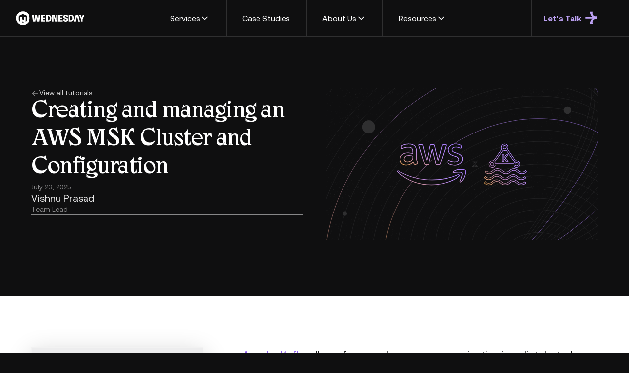

--- FILE ---
content_type: text/html; charset=utf-8
request_url: https://www.wednesday.is/writing-tutorials/creating-and-managing-an-aws-msk-cluster-and-configuration
body_size: 27715
content:
<!DOCTYPE html><!-- Last Published: Tue Jan 27 2026 12:57:50 GMT+0000 (Coordinated Universal Time) --><html data-wf-domain="www.wednesday.is" data-wf-page="68807263589aa70ef76a6d1b" data-wf-site="6864c3ff188ab06e97c03e26" lang="en" data-wf-collection="68807263589aa70ef76a6d04" data-wf-item-slug="creating-and-managing-an-aws-msk-cluster-and-configuration"><head><meta charset="utf-8"/><title>Creating and managing an AWS MSK Cluster and Configuration</title><meta content="This tutorial walks you through how to create and manage an AWS Managed Streaming for Apache Kafka (MSK) service along with its configuration file" name="description"/><meta content="Creating and managing an AWS MSK Cluster and Configuration" property="og:title"/><meta content="This tutorial walks you through how to create and manage an AWS Managed Streaming for Apache Kafka (MSK) service along with its configuration file" property="og:description"/><meta content="https://cdn.prod.website-files.com/688072636437fab3e6819376/6880a9f7f3a09eec4da8420a_64228a344219d71db98e5e16_aws.svg" property="og:image"/><meta content="Creating and managing an AWS MSK Cluster and Configuration" property="twitter:title"/><meta content="This tutorial walks you through how to create and manage an AWS Managed Streaming for Apache Kafka (MSK) service along with its configuration file" property="twitter:description"/><meta content="https://cdn.prod.website-files.com/688072636437fab3e6819376/6880a9f7f3a09eec4da8420a_64228a344219d71db98e5e16_aws.svg" property="twitter:image"/><meta property="og:type" content="website"/><meta content="summary_large_image" name="twitter:card"/><meta content="width=device-width, initial-scale=1" name="viewport"/><meta content="P7LvlSqyuQusGgDRNJpMKFmysTAqeHXbfl4iwt6JB6Y" name="google-site-verification"/><link href="https://cdn.prod.website-files.com/6864c3ff188ab06e97c03e26/css/wednesday-staging.webflow.shared.884e14024.min.css" rel="stylesheet" type="text/css" integrity="sha384-iE4UAkYuIP4j6GO8qMDMEkcjAWebUFBV13JKu8kG4oA8YVqhmka5ssa+s+jZ+C/w" crossorigin="anonymous"/><script type="text/javascript">!function(o,c){var n=c.documentElement,t=" w-mod-";n.className+=t+"js",("ontouchstart"in o||o.DocumentTouch&&c instanceof DocumentTouch)&&(n.className+=t+"touch")}(window,document);</script><link href="https://cdn.prod.website-files.com/6864c3ff188ab06e97c03e26/6864f4c7bfd99b2301009fc4_favicon-small.png" rel="shortcut icon" type="image/x-icon"/><link href="https://cdn.prod.website-files.com/6864c3ff188ab06e97c03e26/6864f4c182d0bbf1b480e617_favicon.png" rel="apple-touch-icon"/><link href="https://wednesday.is/writing-tutorials/creating-and-managing-an-aws-msk-cluster-and-configuration" rel="canonical"/><script type="application/ld+json">
{
  "@context": "https://schema.org",
  "@type": "TechArticle",
  "headline": "Creating and managing an AWS MSK Cluster and Configuration",
  "description": "Apache Kafka is an open-source, distributed event streaming platform. Businesses use it to build distributed applications that require real-time data processing and/or analytics. Kafka helps you build async event-driven systems. It behaves like a broker. Listens to messages and broadcasts them further for consumption. A simple example of an event is a user signing up for your service or adding some data to a form. They have some associated information (state with them). Kafka works with a philosophy that the right information is at the right place at all times~~ This tutorial assumes a good understanding of Kafka and how to configure it. We will go over deploying, &amp; updating an Apache Kafka service (clusters and configuration).",
  "image": "https://cdn.prod.website-files.com/688072636437fab3e6819376/6880a9f7f3a09eec4da8420a_64228a344219d71db98e5e16_aws.svg",
  "author": {
    "@type": "Person",
    "name": "",
    "description": "Team Lead",
    "image": ""
  },
  "datePublished": "2025-07-23T09:29:30.435Z",
  "dateModified": "2025-07-23T09:23:03.492Z",
  "publisher": {
    "@type": "Organization",
    "name": "Wednesday Solutions",
    "logo": {
      "@type": "ImageObject",
      "url": "https://cdn.prod.website-files.com/6234656675145b3e8f2631f3/64180fd700ca74aac9b5b8ca_logo-wednesday.svg"
    }
  },
  "keywords": "AWS, Backend, Serverless",
  "thumbnailUrl": "https://cdn.prod.website-files.com/688072636437fab3e6819376/6880a9f7f3a09eec4da84210_64228a344219d71db98e5e16_aws.svg",
  "url": "/writing-tutorials/creating-and-managing-an-aws-msk-cluster-and-configuration",
  "breadcrumb": {
    "@type": "BreadcrumbList",
    "itemListElement": [
      {
        "@type": "ListItem",
        "position": 1,
        "name": "Home",
        "item": "https://www.wednesday.is"
      },
      {
        "@type": "ListItem",
        "position": 2,
        "name": "Tutorials",
        "item": "https://www.wednesday.is/writing-tutorials"
      },
      {
        "@type": "ListItem",
        "position": 3,
        "name": "Tutorial Items",
        "item": "https://www.wednesday.is/writing-tutorials/creating-and-managing-an-aws-msk-cluster-and-configuration"
      }
    ]
  }
}
</script><script src="https://www.google.com/recaptcha/api.js" type="text/javascript"></script>

<script>
!function(){
  var t="1753182289677x813419817768058900",
      e=new URLSearchParams(location.search),
      r="tracking_id="+t+"&url="+encodeURIComponent(location.href);
  document.referrer && (r += "&ref=" + encodeURIComponent(document.referrer));
  ["utm_source","utm_medium","utm_campaign","utm_term","utm_content"].forEach(function(t){
    var n=e.get(t);
    n && (r += "&" + t + "=" + encodeURIComponent(n));
  });
  var n=new Image();
  n.src="https://track.trakkr.ai/pixel?" + r;
  n.style.display="none";
  document.body.appendChild(n);
}()
</script>

<script 
  src="https://cdn.trakkr.ai/trakkr-client.min.js" 
  data-tracking-id="1753182289677x813419817768058900" 
  defer>
</script>

<script>window.faitracker=window.faitracker||function(){this.q=[];var t=new CustomEvent("FAITRACKER_QUEUED_EVENT");return this.init=function(t,e,a){this.TOKEN=t,this.INIT_PARAMS=e,this.INIT_CALLBACK=a,window.dispatchEvent(new CustomEvent("FAITRACKER_INIT_EVENT"))},this.call=function(){var e={k:"",a:[]};if(arguments&&arguments.length>=1){for(var a=1;a<arguments.length;a++)e.a.push(arguments[a]);e.k=arguments[0]}this.q.push(e),window.dispatchEvent(t)},this.message=function(){window.addEventListener("message",function(t){"faitracker"===t.data.origin&&this.call("message",t.data.type,t.data.message)})},this.message(),this.init("su4jlq0omum4dyjx60uol08hxzwda8gk",{host:"https://api.factors.ai"}),this}(),function(){var t=document.createElement("script");t.type="text/javascript",t.src="https://app.factors.ai/assets/factors.js",t.async=!0,(d=document.getElementsByTagName("script")[0]).parentNode.insertBefore(t,d)}();</script>

<!-- Posthog Script -->
<script>
     !function(t,e){var o,n,p,r;e.__SV||(window.posthog=e,e._i=[],e.init=function(i,s,a){function g(t,e){var o=e.split(".");2==o.length&&(t=t[o[0]],e=o[1]),t[e]=function(){t.push([e].concat(Array.prototype.slice.call(arguments,0)))}}(p=t.createElement("script")).type="text/javascript",p.crossOrigin="anonymous",p.async=!0,p.src=s.api_host.replace(".i.posthog.com","-assets.i.posthog.com")+"/static/array.js",(r=t.getElementsByTagName("script")[0]).parentNode.insertBefore(p,r);var u=e;for(void 0!==a?u=e[a]=[]:a="posthog",u.people=u.people||[],u.toString=function(t){var e="posthog";return"posthog"!==a&&(e+="."+a),t||(e+=" (stub)"),e},u.people.toString=function(){return u.toString(1)+".people (stub)"},o="init be ys Ss me gs ws capture Ne calculateEventProperties xs register register_once register_for_session unregister unregister_for_session Rs getFeatureFlag getFeatureFlagPayload isFeatureEnabled reloadFeatureFlags updateEarlyAccessFeatureEnrollment getEarlyAccessFeatures on onFeatureFlags onSurveysLoaded onSessionId getSurveys getActiveMatchingSurveys renderSurvey canRenderSurvey canRenderSurveyAsync identify setPersonProperties group resetGroups setPersonPropertiesForFlags resetPersonPropertiesForFlags setGroupPropertiesForFlags resetGroupPropertiesForFlags reset get_distinct_id getGroups get_session_id get_session_replay_url alias set_config startSessionRecording stopSessionRecording sessionRecordingStarted captureException loadToolbar get_property getSessionProperty Is ks createPersonProfile Ps bs opt_in_capturing opt_out_capturing has_opted_in_capturing has_opted_out_capturing clear_opt_in_out_capturing $s debug Es getPageViewId captureTraceFeedback captureTraceMetric".split(" "),n=0;n<o.length;n++)g(u,o[n]);e._i.push([i,s,a])},e.__SV=1)}(document,window.posthog||[]);
    posthog.init('phc_J4kIG7h5Myi4h91THjVnqfqxPDeNGI7dtV6QBNMt9EZ', {
        api_host: 'https://us.i.posthog.com',
        person_profiles: 'always', // or 'always' to create profiles for anonymous users as well
    })
</script>


<style type="text/css">

body {
  -webkit-font-smoothing: antialiased;
}
</style>
<style>

  @font-face {
	font-family: "Epilogue";  font-display: swap;
  }
  @font-face {
	font-family: "Inter";  font-display: swap;
  }
  @font-face {
	font-family: "Poppins";  font-display: swap;
  }
 
  
  .blog-table {
  	border-collapse: collapse;
  }
  
  .blog-table li {
    font-size: 14px;
  }
  
  .current {
    color: #743AE8 !important;
  }

  .blog-table th {
    border: 1px solid gray !important;
    padding: 5px;
  }
  
  .blog-table td {
    border: 1px solid gray !important;
    padding: 5px;
  }
  .case_study_item.h-full:hover .case_study_image.menu_case {
        transform: translateY(0);
    }
  .header_menu_dropdown_toggle.w--open {
  	background-color:var(--_primitives---colors--primary-100);
  }
  .calendly-overlay {
  	background-color:rgba(0, 0, 0,.8)
  }
</style>

<script async src="https://code.jquery.com/jquery-3.6.4.min.js"></script>

<script async src="https://sfg32c.csb.app/nav.js" ></script>

<script async src="https://cdnjs.cloudflare.com/ajax/libs/body-scroll-lock/3.1.5/bodyScrollLock.min.js" integrity="sha512-HowizSDbQl7UPEAsPnvJHlQsnBmU2YMrv7KkTBulTLEGz9chfBoWYyZJL+MUO6p/yBuuMO/8jI7O29YRZ2uBlA==" crossorigin="anonymous" referrerpolicy="no-referrer" ></script>

<!-- Google Tag Manager -->
<script>(function(w,d,s,l,i){w[l]=w[l]||[];w[l].push({'gtm.start':
new Date().getTime(),event:'gtm.js'});var f=d.getElementsByTagName(s)[0],
j=d.createElement(s),dl=l!='dataLayer'?'&l='+l:'';j.async=true;j.src=
'https://www.googletagmanager.com/gtm.js?id='+i+dl;f.parentNode.insertBefore(j,f);
})(window,document,'script','dataLayer','GTM-MN3S9TDH');</script>
<!-- End Google Tag Manager -->

<!-- Google tag (gtag.js) -->
<script async src="https://www.googletagmanager.com/gtag/js?id=G-GX9C4GMVDN"></script>
<script>
  window.dataLayer = window.dataLayer || [];
  function gtag(){dataLayer.push(arguments);}
  gtag('js', new Date());

  gtag('config', 'G-GX9C4GMVDN');
</script>


 <script id="dynamicScript"></script>



<script>
  const milestones = [0, 10, 25, 50, 75, 100];
  let reachedMilestones = new Set();
  let curVideoID;
  function triggerGTAG(videoEle, eventType, milestone) {
    if (curVideoID !== event.target.id) {
      curVideoID = event.target.id;
      reachedMilestones = new Set();
    }
    const videoURL = videoEle?.children[0]?.src;
    gtag(
      'event',
      'Custom_Video',
      {
        VideoTitle: videoEle.title,
        VideoURL: videoURL,
        VideoPercent: ((videoEle.currentTime / videoEle.duration) * 100).toFixed(2),
        VideoDuration: videoEle.duration.toFixed(2),
        VideoCurrent: videoEle.currentTime.toFixed(2),
      }
    );
  }

  function checkMilestones(event) {
    const videoElement = event.target;
    const percentagePlayed = (videoElement.currentTime / videoElement.duration) * 100;
    for (const milestone of milestones) {
      if (percentagePlayed >= milestone && !reachedMilestones.has(milestone)) {
        triggerGTAG(videoElement, event.type, milestone);
        if (milestone === 100) {
          reachedMilestones = new Set();
        } else {
          reachedMilestones.add(milestone);
        }
      }
    }
  }

  function logEvent(event) {
    triggerGTAG(event.target, event.type);
  }

  function bindVideoEvents(videoElement) {
    videoElement.addEventListener('play', logEvent);
    videoElement.addEventListener('pause', logEvent);
    videoElement.addEventListener('seeking', logEvent);
    videoElement.addEventListener('timeupdate', checkMilestones);
  }
  document.addEventListener('DOMContentLoaded', () => {
    const videoElements = document.querySelectorAll('video');
    for (let ele of videoElements) {
      bindVideoEvents(ele);
    }
  });
</script>

<script type="text/javascript">
(function (f, b) { if (!b.__SV) { var e, g, i, h; window.mixpanel = b; b._i = []; b.init = function (e, f, c) { function g(a, d) { var b = d.split("."); 2 == b.length && ((a = a[b[0]]), (d = b[1])); a[d] = function () { a.push([d].concat(Array.prototype.slice.call(arguments, 0))); }; } var a = b; "undefined" !== typeof c ? (a = b[c] = []) : (c = "mixpanel"); a.people = a.people || []; a.toString = function (a) { var d = "mixpanel"; "mixpanel" !== c && (d += "." + c); a || (d += " (stub)"); return d; }; a.people.toString = function () { return a.toString(1) + ".people (stub)"; }; i = "disable time_event track track_pageview track_links track_forms track_with_groups add_group set_group remove_group register register_once alias unregister identify name_tag set_config reset opt_in_tracking opt_out_tracking has_opted_in_tracking has_opted_out_tracking clear_opt_in_out_tracking start_batch_senders people.set people.set_once people.unset people.increment people.append people.union people.track_charge people.clear_charges people.delete_user people.remove".split( " "); for (h = 0; h < i.length; h++) g(a, i[h]); var j = "set set_once union unset remove delete".split(" "); a.get_group = function () { function b(c) { d[c] = function () { call2_args = arguments; call2 = [c].concat(Array.prototype.slice.call(call2_args, 0)); a.push([e, call2]); }; } for ( var d = {}, e = ["get_group"].concat( Array.prototype.slice.call(arguments, 0)), c = 0; c < j.length; c++) b(j[c]); return d; }; b._i.push([e, f, c]); }; b.__SV = 1.2; e = f.createElement("script"); e.type = "text/javascript"; e.async = !0; e.src = "undefined" !== typeof MIXPANEL_CUSTOM_LIB_URL ? MIXPANEL_CUSTOM_LIB_URL : "file:" === f.location.protocol && "//cdn.mxpnl.com/libs/mixpanel-2-latest.min.js".match(/^\/\//) ? "https://cdn.mxpnl.com/libs/mixpanel-2-latest.min.js" : "//cdn.mxpnl.com/libs/mixpanel-2-latest.min.js"; g = f.getElementsByTagName("script")[0]; g.parentNode.insertBefore(e, g); } })(document, window.mixpanel || []);
</script>
<script>
mixpanel.init('5080273ef78eaef4c1a13649e79eb7e8', {autocapture: true})</script>
<script>
  (function() {
    function trackPageView() {
      var pageName = document.title; // Get the page title
      mixpanel.track('Page Viewed', {
        'Page Name': pageName,
        'URL': window.location.pathname
      });
    }
  })
</script>
<script type="text/javascript">
    (function(c,l,a,r,i,t,y){
        c[a]=c[a]||function(){(c[a].q=c[a].q||[]).push(arguments)};
        t=l.createElement(r);t.async=1;t.src="https://www.clarity.ms/tag/"+i;
        y=l.getElementsByTagName(r)[0];y.parentNode.insertBefore(t,y);
    })(window, document, "clarity", "script", "iti0pk7wr5");
</script>
<script>
  function trackAL (inc = 0) {
          const deviceId = mixpanel && mixpanel.persistence && mixpanel.persistence.props && mixpanel.persistence.props.$device_id ? mixpanel.persistence.props.$device_id : "";
    if (!deviceId && inc < 5) {
  setTimeout(function () { trackAL(inc + 1) } , 500); return;
    }
    const currentPath = "https://i4zbsv67raeksuda2oga5jck7m0ksyyn.lambda-url.ap-south-1.on.aws?c=wednesday" + "&p=" + encodeURIComponent(window.location.pathname + window.location.search) + "&d=" + deviceId;
        const scriptTag = document.getElementById('dynamicScript');
        scriptTag.src =  currentPath;
          document?.body?.appendChild(scriptTag);  
    window.clarity("identify", deviceId);
  }
  setTimeout(trackAL, 500)
  
</script>

<script type="application/ld+json">
  {
  "@context": "https://schema.org",
  "@type": "Organization",
  "name": "Wednesday Solutions",
  "url": "https://wednesday.is",
  "logo": "https://cdn.prod.website-files.com/5ee36ce1473112550f1e1739/60f0394d1e19a4795205f234_log.webp",
  "sameAs": [
    "https://www.linkedin.com/company/wednesday-solutions",
    "https://x.com/wednesdaysol",
    "https://github.com/wednesday-solutions"
  ],
  "description": "Trusted product engineering firm offering strategy, design, and full‑stack development services for top enterprises across the globe."
}
</script>




<!-- Keep this css code to improve the font quality-->
<style>
  * {
  -webkit-font-smoothing: antialiased;
  -moz-osx-font-smoothing: grayscale;
  -o-font-smoothing: antialiased;
}
.case_study_read_all:hover .case_study_read_all_btn {
  max-height:113px; 
 }
  .job_list_wrap .job-list {
    display:flex;
    flex-wrap:wrap;
    flex-direction:column;
    list-style:none;
    margin:0;
    padding:0;
    border: 1px solid var(--_primitives---colors--gray-700);
    /* background-color: var(--_primitives---colors--gray-800); */
}

.job-header-info {
    display:flex;
    align-items:center;
    justify-content:space-between;
  gap:1rem;
}
.job_list_wrap .job-list li{
    margin:0;
    padding:0;
}
.job_list_wrap .job-list li + li {
      border-top: 1px solid var(--_primitives---colors--gray-700);
}
.job_list_wrap .job-list li >a {
    background-color: var(--_primitives---colors--gray-800);
    transition:all 0.3s ease-in-out;
    padding:2rem;
    display:flex;
    flex-direction:column;
    gap:0.5rem;
}
.job_list_wrap .job-list li >a:hover {
    background-color:transparent;
}
.job-tags-wrapper {
    display:flex;
   gap:0.5rem;
}
  tml, body {
  height: 100%;
  margin: 0;
  overscroll-behavior: none;

}


nav-mob-overflow-resrict{
height:100%;
overflow-x: hidden;
}

.uui-navbar02_dropdown-toggle.w-dropdown-toggle.w--open {
background-color: var(--color-styles--primary-110);
}
  
#g-recaptcha-response {
  display: block !important;
  position: absolute;
  margin: -78px 0 0 0 !important;
  width: 302px !important;
  height: 76px !important;
  z-index: -999999;
  opacity: 0;
}
#popup{
display: none !important;
}
.popup-visible {
	bottom:0% !important;
}
  .variant-a-visible {
    overflow:hidden;
  }
  .hide-overflow {
  	overflow:hidden;
  }
@media (max-width:1280px){
	  .heading-style-h4.font-medium {
         font-size: 2.2rem
       }  
}
</style>

<link href="https://assets.calendly.com/assets/external/widget.css" rel="stylesheet">
<script type="module" defer id="alttextai-ujs" src="https://ujs.alttext.ai/alttextai-ujs.js?site-key=43b1a40ea612a949"></script>

<!--Added llms.txt-->

<link rel="llms-txt" href="https://www.wednesday.is/llms.txt" />
  
  <!-- Alternative format (some parsers prefer this) -->
  <meta name="llms-txt" content="https://www.wednesday.is/llms.txt" />
<link rel="stylesheet" href="//cdnjs.cloudflare.com/ajax/libs/highlight.js/10.1.2/styles/default.min.css">
<script src="//cdnjs.cloudflare.com/ajax/libs/highlight.js/10.1.2/highlight.min.js"></script>
<script>hljs.initHighlightingOnLoad();</script>


<style>
.toc ul {
  display:flex;
  flex-direction:column;
  margin:0;
  padding:1rem 1rem 1.5rem;
  list-style:none;
}

.toc ul li + li {
	margin-top:0.75rem;
  padding-top:0.75rem;
	border-top:1px solid #ECECEC;
   transition:all 0.3s ease-in-out;
}
.toc ul li a {
	color:#606061;
  font-family:Aeonik,Arial,sans-serif;
  font-size:1rem;
  line-height:150%;
  transition:all 0.3s ease-in-out;
}
.toc ul li a.active, .toc ul li:hover a{
	color:#8C5AED;
}
.toc {
	overflow-x: hidden;
}
</style></head><body><div class="global-styles"><div class="style-overrides w-embed"><style>
html {
height:auto;
}
/* Ensure all elements inherit the color from its parent */
a,
.w-tab-link,
.w-nav-link,
.w-nav-brand,
.w-dropdown-btn,
.w-dropdown-toggle,
.w-slider-arrow-left,
.w-slider-arrow-right,
.w-dropdown-link {
  color: inherit;
  text-decoration: inherit;
  font-size: inherit;
}

/* Focus state style for keyboard navigation for the focusable elements */
*[tabindex]:focus-visible,
  input[type="file"]:focus-visible {
   outline: 0.125rem solid #4d65ff;
   outline-offset: 0.125rem;
}

/* Get rid of top margin on first element in any rich text element */
.w-richtext > :not(div):first-child, .w-richtext > div:first-child > :first-child {
  margin-top: 0 !important;
}

/* Get rid of bottom margin on last element in any rich text element */
.w-richtext>:last-child, .w-richtext ol li:last-child, .w-richtext ul li:last-child {
	margin-bottom: 0 !important;
}

/* Prevent all click and hover interaction with an element */
.pointer-events-off {
	pointer-events: none;
}

/* Enables all click and hover interaction with an element */
.pointer-events-on {
  pointer-events: auto;
}

/* Create a class of .div-square which maintains a 1:1 dimension of a div */
.div-square::after {
	content: "";
	display: block;
	padding-bottom: 100%;
}

/* Make sure containers never lose their center alignment */
.container-medium,.container-small, .container-large {
	margin-right: auto !important;
  margin-left: auto !important;
}


/* Apply "..." after 3 lines of text */
.text-style-3lines {
	display: -webkit-box;
	overflow: hidden;
	-webkit-line-clamp: 3;
	-webkit-box-orient: vertical;
}

/* Apply "..." after 2 lines of text */
.text-style-2lines {
	display: -webkit-box;
	overflow: hidden;
	-webkit-line-clamp: 2;
	-webkit-box-orient: vertical;
}

/* Adds inline flex display */
.display-inlineflex {
  display: inline-flex;
}

/* These classes are never overwritten */
.hide {
  display: none !important;
}

/* Remove default Webflow chevron from form select */
select{
  -webkit-appearance:none;
}


@media screen and (max-width: 991px) {
    .hide, .hide-tablet {
        display: none !important;
    }
}
  @media screen and (max-width: 767px) {
    .hide-mobile-landscape{
      display: none !important;
    }
}
  @media screen and (max-width: 479px) {
    .hide-mobile{
      display: none !important;
    }
}
 
.margin-0 {
  margin: 0rem !important;
}
  
.padding-0 {
  padding: 0rem !important;
}

.spacing-clean {
padding: 0rem !important;
margin: 0rem !important;
}

.margin-top {
  margin-right: 0rem !important;
  margin-bottom: 0rem !important;
  margin-left: 0rem !important;
}

.padding-top {
  padding-right: 0rem !important;
  padding-bottom: 0rem !important;
  padding-left: 0rem !important;
}
  
.margin-right {
  margin-top: 0rem !important;
  margin-bottom: 0rem !important;
  margin-left: 0rem !important;
}

.padding-right {
  padding-top: 0rem !important;
  padding-bottom: 0rem !important;
  padding-left: 0rem !important;
}

.margin-bottom {
  margin-top: 0rem !important;
  margin-right: 0rem !important;
  margin-left: 0rem !important;
}

.padding-bottom {
  padding-top: 0rem !important;
  padding-right: 0rem !important;
  padding-left: 0rem !important;
}

.margin-left {
  margin-top: 0rem !important;
  margin-right: 0rem !important;
  margin-bottom: 0rem !important;
}
  
.padding-left {
  padding-top: 0rem !important;
  padding-right: 0rem !important;
  padding-bottom: 0rem !important;
}
  
.margin-horizontal {
  margin-top: 0rem !important;
  margin-bottom: 0rem !important;
}

.padding-horizontal {
  padding-top: 0rem !important;
  padding-bottom: 0rem !important;
}

.margin-vertical {
  margin-right: 0rem !important;
  margin-left: 0rem !important;
}
  
.padding-vertical {
  padding-right: 0rem !important;
  padding-left: 0rem !important;
}

/* Apply "..." at 100% width */
.truncate-width { 
		width: 100%; 
    white-space: nowrap; 
    overflow: hidden; 
    text-overflow: ellipsis; 
}
/* Removes native scrollbar */
.no-scrollbar {
    -ms-overflow-style: none;
    overflow: -moz-scrollbars-none; 
}

.no-scrollbar::-webkit-scrollbar {
    display: none;
}
.trusted-section-title h1>strong, .trusted-section-title h2>strong, .trusted-section-title h3>strong , .trusted-section-title h4>strong , .page_hero_section h1>strong, .page_hero_section h2>strong, .page_hero_section h3>strong, .page_hero_section h4>strong, .page_hero_section h5>strong, .page_hero_section h6>strong, .perks_we_offer_section h1>strong, .perks_we_offer_section h2>strong, .perks_we_offer_section h3>strong, .perks_we_offer_section h4>strong, .we_do_intresting_content h1>strong, .we_do_intresting_content h2>strong, .we_do_intresting_content h3>strong{
color:var(--_primitives---colors--primary);
font-weight:400 !important;
}
.trusted-section-title h2, .page_hero_section h1, .page_hero_section h2 , .perks_we_offer_section h2{
letter-spacing: -.01em;
    font-size: 5rem;
    font-weight: 400;
    line-height: 1;
    color: var(--_primitives---colors--white);
}

.accordion_collapse {
    display: none;
}
.accordion_header.active .accordion_heading {
color:var(--_primitives---colors--primary);
}
.wf-design-mode .accordion_collapse{
	display: block;
}
.accordion_header.active svg {
color:var(--_primitives---colors--primary);
transform:rotate(45deg);
}
.testimonial_cta_wrap h2, .we_do_intresting_content h2 {
    font-family: var(--_typography---font-styles--heading);
    color: var(--_primitives---colors--white);
    letter-spacing: -.01em;
    font-size: 3rem;
    font-weight: 400;
    line-height: 1.2;
}
.testimonial_cta_wrap h2>strong {
color:var(--_primitives---colors--primary);
font-weight:inherit !important;
}
textarea.contact_form_textarea {
height:8rem;
}
.locations_tabs_wrap::before, .locations_tabs_wrap::after {
display:none;
}
.image_content_section .image_content_wrapper .image_content_wrap:nth-child(even) .image_content_row .image_content_left{
	order:2;
}
.privacy_page_text h2, .privacy_page_text h3, .privacy_page_text h4, .privacy_page_text h5, .privacy_page_text h6 {
	font-weight:700;
} 
.privacy_page_text h2 {
	font-size: 2rem;
  line-height:1;
}
.privacy_page_text h3 {
		font-size: 1.5rem;
  line-height:1;
}
.privacy_page_text ul , .privacy_page_text ol {
	margin-left:1.5rem;
}
.privacy_page_text a {
	color:var(--_primitives---colors--primary);
}
.impact-row + .impact-row {
	padding-top:3rem;
}

@media screen and (max-width: 991px) { 
.trusted-section-title h2 , .page_hero_section h1, .page_hero_section h2 , .perks_we_offer_section h2{
    font-size: 4rem;
}
.testimonial_cta_wrap h2, .we_do_intresting_content h2 {
	font-size:2.5rem;
}
}
@media screen and (max-width: 767px) { 
.trusted-section-title h2, .page_hero_section h1, .page_hero_section h2, .perks_we_offer_section h2 {
    font-size: 2.5rem;
}
.testimonial_cta_wrap h2, .we_do_intresting_content h2 {
	font-size:2rem;
}
.image_content_section .image_content_wrapper .image_content_wrap:nth-child(even) .image_content_row .image_content_left, .kotak-challenge-grid-wrap .kotak-challenge-grid:nth-child(even) .kotak-challenge-right{
	order:1;
}

}

</style></div><div class="color-schemes w-embed"><style>
/* Color Schemes Controls*/
<meta name="relume-color-schemes" content="false"/>

  .color-scheme-1 {
/*All sections should point to Color Scheme 1*/

  }

  .color-scheme-2 {
    --color-scheme-1--text: var(--color-scheme-2--text);
    --color-scheme-1--background: var(--color-scheme-2--background);
    --color-scheme-1--foreground: var(--color-scheme-2--foreground);
    --color-scheme-1--border: var(--color-scheme-2--border);
    --color-scheme-1--accent: var(--color-scheme-2--accent);
  }

  .color-scheme-3 {
    --color-scheme-1--text: var(--color-scheme-3--text);
    --color-scheme-1--background: var(--color-scheme-3--background);
    --color-scheme-1--foreground: var(--color-scheme-3--foreground);
    --color-scheme-1--border: var(--color-scheme-3--border);
    --color-scheme-1--accent: var(--color-scheme-3--accent);
  }

  .color-scheme-4 {
    --color-scheme-1--text: var(--color-scheme-4--text);
    --color-scheme-1--background: var(--color-scheme-4--background);
    --color-scheme-1--foreground: var(--color-scheme-4--foreground);
    --color-scheme-1--border: var(--color-scheme-4--border);
    --color-scheme-1--accent: var(--color-scheme-4--accent);
  }

  .color-scheme-5 {
    --color-scheme-1--text: var(--color-scheme-5--text);
    --color-scheme-1--background: var(--color-scheme-5--background);
    --color-scheme-1--foreground: var(--color-scheme-5--foreground);
    --color-scheme-1--border: var(--color-scheme-5--border);
    --color-scheme-1--accent: var(--color-scheme-5--accent);
  }

  .color-scheme-6 {
    --color-scheme-1--text: var(--color-scheme-6--text);
    --color-scheme-1--background: var(--color-scheme-6--background);
    --color-scheme-1--foreground: var(--color-scheme-6--foreground);
    --color-scheme-1--border: var(--color-scheme-6--border);
    --color-scheme-1--accent: var(--color-scheme-6--accent);
  }

  .color-scheme-7 {
    --color-scheme-1--text: var(--color-scheme-7--text);
    --color-scheme-1--background: var(--color-scheme-7--background);
    --color-scheme-1--foreground: var(--color-scheme-7--foreground);
    --color-scheme-1--border: var(--color-scheme-7--border);
    --color-scheme-1--accent: var(--color-scheme-7--accent);
  }

  .color-scheme-8 {
    --color-scheme-1--text: var(--color-scheme-8--text);
    --color-scheme-1--background: var(--color-scheme-8--background);
    --color-scheme-1--foreground: var(--color-scheme-8--foreground);
    --color-scheme-1--border: var(--color-scheme-8--border);
    --color-scheme-1--accent: var(--color-scheme-8--accent);
  }

  .color-scheme-9 {
    --color-scheme-1--text: var(--color-scheme-9--text);
    --color-scheme-1--background: var(--color-scheme-9--background);
    --color-scheme-1--foreground: var(--color-scheme-9--foreground);
    --color-scheme-1--border: var(--color-scheme-9--border);
    --color-scheme-1--accent: var(--color-scheme-9--accent);
  }

  .color-scheme-10 {
    --color-scheme-1--text: var(--color-scheme-10--text);
    --color-scheme-1--background: var(--color-scheme-10--background);
    --color-scheme-1--foreground: var(--color-scheme-10--foreground);
    --color-scheme-1--border: var(--color-scheme-10--border);
    --color-scheme-1--accent: var(--color-scheme-10--accent);
  }
  
/* Inherit slider dot colors */
.w-slider-dot {
  background-color: var(--color-scheme-1--text);
  opacity: 0.20;
}

.w-slider-dot.w-active {
  background-color: var(--color-scheme-1--text);
  opacity: 1;
}

/* Override .w-slider-nav-invert styles */
.w-slider-nav-invert .w-slider-dot {
  background-color: var(--color-scheme-1--text) !important;
  opacity: 0.20 !important;
}

.w-slider-nav-invert .w-slider-dot.w-active {
  background-color: var(--color-scheme-1--text) !important;
  opacity: 1 !important;
}

</style></div><div class="w-embed"><style>
.button:hover .button_icon{
	width: 7.9375rem;
}
.button.is_small:hover .button_icon{
	width: 3.875rem;
}
.home_page .cae_study_col, .home_page .case_study_card_box , .home_page .case_study_item {
	height:100%;
}
@media(max-width:1100px){
.header_menu_dropdown_toggle {
	padding:1rem 1.5rem;
}
}
@media (max-width:767px){
  .button:hover .button_icon{
    width: 4rem;
  }
}
</style></div></div><div id="nav-progress" class="header-wrap"><div></div><div data-animation="default" class="header_component w-nav" data-easing2="ease" fs-scrolldisable-element="smart-nav" data-easing="ease" data-collapse="medium" data-w-id="272d1870-f03c-9f19-e1be-dbdf1f736482" role="banner" data-duration="400" id="navbar" data-doc-height="1"><div class="header_container"><div class="header_logo"><a href="/" aria-label="Wednesday" class="header_logo-link w-nav-brand"><img alt="" src="https://cdn.prod.website-files.com/6234656675145b3e8f2631f3/64180fd700ca74aac9b5b8ca_logo-wednesday.svg" class="navbar_logo-wednesday"/></a></div><div class="header_menu_left_wrapper"><div data-delay="300" data-hover="false" id="nav-toggle-1" data-w-id="272d1870-f03c-9f19-e1be-dbdf1f736488" class="header_menu_dropdown w-dropdown"><div fs-scrolldisable-element="toggle" class="header_menu_dropdown_toggle w-dropdown-toggle"><div>Services</div><div class="header_dropdown_icon w-embed"><svg width="20" height="20" viewBox="0 0 20 20" fill="none" xmlns="http://www.w3.org/2000/svg">
<path d="M5 7.5L10 12.5L15 7.5" stroke="currentColor" stroke-width="1.67" stroke-linecap="round" stroke-linejoin="round"/>
</svg></div></div><nav id="nav-section-1" fs-scrolldisable-element="when-visible" class="header_dropdown_menu w-dropdown-list"><div class="header_container"><div class="header_menu_dropdown_content_box"><div id="d-services-menu" class="menu_content_wrapper"><div class="w-layout-hflex header_flex"><div class="heading-style-h5">We’re here to work with you at all stages.</div><a href="/servicing" class="case_study_all_link w-inline-block"><div class="font_primary text-color-secondary">View All Services</div><img loading="lazy" src="https://cdn.prod.website-files.com/6864c3ff188ab06e97c03e26/686651f0b8b3ecf0c2e3037c_Arrow.svg" alt="" class="arrow_menu_icon"/></a></div><div class="services-card-container"><a href="/servicing/launch" class="services_card_wrapper w-inline-block"><div class="nav_services_card_image_wrapper"><img loading="eager" src="https://cdn.prod.website-files.com/6864c3ff188ab06e97c03e26/686651f0b8b3ecf0c2e30379_launch-outlined.svg" alt="" class="nav_services_card_image"/></div><div class="service_menu_spacing"><div class="heading-style-h4">Launch</div><p class="text-color-white">For Startups &amp; Early Stage companies</p></div></a><a href="/servicing/amplify" class="services_card_wrapper w-inline-block"><div class="nav_services_card_image_wrapper"><img loading="eager" src="https://cdn.prod.website-files.com/6864c3ff188ab06e97c03e26/686651f0b8b3ecf0c2e30376_amplify-outlined.svg" alt="" class="nav_services_card_image"/></div><div class="service_menu_spacing"><div class="heading-style-h4">Amplify</div><p class="text-color-white">For Scale-ups and Hyper Growth companies</p></div></a><a href="/servicing/catalyse" class="services_card_wrapper w-inline-block"><div class="nav_services_card_image_wrapper"><img loading="eager" src="https://cdn.prod.website-files.com/6864c3ff188ab06e97c03e26/686651f0b8b3ecf0c2e30378_catalyse-outlined.svg" alt="" class="nav_services_card_image"/></div><div class="service_menu_spacing"><div class="heading-style-h4">Catalyse</div><p class="text-color-white">Mobile staffing for IT &amp; ITES companies</p></div></a><a href="/servicing/control" class="services_card_wrapper w-inline-block"><div class="nav_services_card_image_wrapper"><img loading="eager" src="https://cdn.prod.website-files.com/6864c3ff188ab06e97c03e26/686651f0b8b3ecf0c2e30377_control-outlined.svg" alt="" class="nav_services_card_image"/></div><div class="service_menu_spacing"><div class="heading-style-h4">Control</div><p class="text-color-white">For Scale-ups, Unicorns, &amp; Enterprises</p></div></a></div></div></div></div></nav></div><div class="header_menu_dropdown"><a href="/engineering-case-studies" class="header_menu_dropdown_toggle w-inline-block"><div>Case Studies</div></a></div><div data-delay="300" data-hover="false" id="nav-toggle-3" data-w-id="272d1870-f03c-9f19-e1be-dbdf1f7364cf" class="header_menu_dropdown w-dropdown"><div fs-scrolldisable-element="toggle" class="header_menu_dropdown_toggle w-dropdown-toggle"><div>About Us</div><div class="header_dropdown_icon w-embed"><svg width="20" height="20" viewBox="0 0 20 20" fill="none" xmlns="http://www.w3.org/2000/svg">
<path d="M5 7.5L10 12.5L15 7.5" stroke="currentColor" stroke-width="1.67" stroke-linecap="round" stroke-linejoin="round"/>
</svg></div></div><nav id="nav-section-3" class="header_dropdown_menu w-dropdown-list"><div class="header_container"><div class="header_menu_dropdown_content_box"><div id="d-services-menu" class="menu_content_wrapper grid-resources-2col"><div id="w-node-_272d1870-f03c-9f19-e1be-dbdf1f7364d8-1f736470" class="w-layout-hflex header_flex"><div class="heading-style-h5">About Us</div><a href="/hiring" class="case_study_all_link w-inline-block"><div class="menu_btn_link font_primary font-weight-semibold">Hiring Now</div><img loading="lazy" src="https://cdn.prod.website-files.com/6864c3ff188ab06e97c03e26/686651f0b8b3ecf0c2e3037c_Arrow.svg" alt="" class="arrow_menu_icon"/></a></div><a href="/culture" class="resources-card no-padding _2 w-inline-block"><div class="service_menu_spacing"><div class="heading-style-h4">Our Culture</div><p class="text-color-white">We believe diverse, skilled teams craft the best digital products. In our inclusive workspace, we unite around the shared belief that software development and design are crafts.<br/></p></div></a><a href="/purpose" class="resources-card no-padding _3 w-inline-block"><div class="service_menu_spacing"><div class="heading-style-h4">Mission, Vision &amp; Purpose</div><p class="text-color-white">Our diverse team treats product development and design as a craft, constantly learning and improving through new frameworks and specialties.<br/></p></div></a></div></div></div></nav></div><div data-delay="300" data-hover="true" data-w-id="272d1870-f03c-9f19-e1be-dbdf1f7364f4" class="header_menu_dropdown w-dropdown"><nav class="header_dropdown_menu w-dropdown-list"><div class="header_container"><div class="header_menu_dropdown_content_box"><div class="menu_content_wrapper"><div class="w-layout-hflex header-flex"><div class="resource_title_text">We love giving back, take a look at our open source products.</div><a href="#" class="case_study_all_link w-inline-block"><div class="button-button-text-s-copy">View All Products</div><img loading="lazy" src="https://cdn.prod.website-files.com/6864c3ff188ab06e97c03e26/686651f0b8b3ecf0c2e3037c_Arrow.svg" alt="" class="arrow_menu_icon"/></a></div><div class="w-dyn-list"><div class="w-dyn-empty"><div>No items found.</div></div></div></div></div></div></nav></div><div data-delay="300" data-hover="false" id="nav-toggle-4" data-w-id="272d1870-f03c-9f19-e1be-dbdf1f73650a" class="header_menu_dropdown w-dropdown"><div fs-scrolldisable-element="toggle" class="header_menu_dropdown_toggle w-dropdown-toggle"><div>Resources</div><div class="header_dropdown_icon w-embed"><svg width="20" height="20" viewBox="0 0 20 20" fill="none" xmlns="http://www.w3.org/2000/svg">
<path d="M5 7.5L10 12.5L15 7.5" stroke="currentColor" stroke-width="1.67" stroke-linecap="round" stroke-linejoin="round"/>
</svg></div></div><nav id="nav-section-4" class="header_dropdown_menu w-dropdown-list"><div class="header_container"><div class="header_menu_dropdown_content_box"><div id="d-services-menu" class="menu_content_wrapper grid-resources"><div class="resources_tabs_container"><div class="w-layout-hflex heading-style-h6"><div class="resource_title_text">We love sharing our learnings with the community</div></div><a href="/sharing-videos" class="resources_tab w-inline-block"><img loading="lazy" src="https://cdn.prod.website-files.com/6864c3ff188ab06e97c03e26/686651f0b8b3ecf0c2e30380_webinars-icon.svg" alt="" class="rune"/><div class="text-size-medium">Webinars</div></a><a href="/writing-articles" class="resources_tab w-inline-block"><img loading="lazy" src="https://cdn.prod.website-files.com/6864c3ff188ab06e97c03e26/686651f0b8b3ecf0c2e3037f_articles-icon.svg" alt="" class="rune"/><div class="text-size-medium">Articles</div></a><a href="/writing-tutorials" class="resources_tab w-inline-block"><img loading="lazy" src="https://cdn.prod.website-files.com/6864c3ff188ab06e97c03e26/686651f0b8b3ecf0c2e3037e_tutorials-icon.svg" alt="" class="rune"/><div class="text-size-medium">Tutorials</div></a><a href="/creating-content?content=Wednesday+Wisdom" class="resources_tab w-inline-block"><img loading="lazy" src="https://cdn.prod.website-files.com/6864c3ff188ab06e97c03e26/686651f0b8b3ecf0c2e30381_white-papers.svg" alt="" class="rune"/><div class="text-size-medium">Wednesday Wisdom</div></a></div><a href="/open-source-projects" class="resources-card no-padding w-inline-block"><div class="service_menu_spacing"><div class="heading-style-h4">Open Source Projects</div></div></a></div></div></div></nav></div></div><nav role="navigation" id="navmenu" class="header_cta w-nav-menu"><div class="header_cta_wrap"><a href="/contact-us#contact-section" class="header_cta-btn w-inline-block"><div class="text-color-primary-brand font-weight-semibold">Let&#x27;s Talk</div><div class="w-embed"><svg width="40" height="40" viewBox="0 0 40 40" fill="none" xmlns="http://www.w3.org/2000/svg">
<rect x="8.28516" y="18.2227" width="23.4308" height="3.55348" fill="currentColor"/>
<path fill-rule="evenodd" clip-rule="evenodd" d="M24.7156 24.3922C26.9718 22.487 29.3437 22.6542 31.7152 22.6542V17.6326C28.9963 17.6326 25.5516 18.8944 22.7894 21.2364C19.9468 23.6466 17.668 27.3396 17.668 32.2539L23.3642 32.2539C22.1575 29.9653 22.4594 26.2974 24.7156 24.3922Z" fill="currentColor"/>
<path fill-rule="evenodd" clip-rule="evenodd" d="M24.7156 15.6078C26.9718 17.513 29.3437 17.3458 31.7152 17.3458V22.3674C28.9963 22.3674 25.5516 21.1056 22.7894 18.7636C19.9468 16.3534 17.668 12.6604 17.668 7.74609L23.3642 7.74609C22.1575 10.0347 22.4594 13.7026 24.7156 15.6078Z" fill="currentColor"/>
</svg></div></a></div><div class="navbar-tablet-and-mobile"><div id="navMobSectionHolder" class="nav-mob-section-holder"><div class="nav-mob-submenu"><div><div data-w-id="272d1870-f03c-9f19-e1be-dbdf1f736547" class="nav-mob-back"><img loading="lazy" src="https://cdn.prod.website-files.com/6864c3ff188ab06e97c03e26/686651f0b8b3ecf0c2e3038a_Back%20Arrow.svg" alt="" class="menu_back_arrow"/><div class="text-color-white font-weight-semibold">Back</div></div><div id="nav-mob-services-header" class="services-submenu-header"><div class="text-size-large is_highlighted">Services</div><div class="text-align-left">We’re here to work with you at all stages.</div></div><div id="nav-mob-resources-header" class="resources-submenu-header"><div class="text-size-large is_highlighted">Resources</div><div class="text-align-left">We love sharing our learnings with the community</div></div><div id="nav-mob-tools-header" class="tools-submenu-header"><div class="text-size-large is_highlighted">Free Tools</div><div class="text-align-left">We love sharing our tools that make differences</div></div><div id="nav-mob-about-header" class="about-submenu-header"><div class="text-size-large is_highlighted">About Us</div></div></div><div><div id="nav-mob-services-content" class="services-submenu-item"><a href="/servicing/launch" class="nav-mob-submenu-link w-inline-block"><img loading="lazy" src="https://cdn.prod.website-files.com/6864c3ff188ab06e97c03e26/686651f0b8b3ecf0c2e3037d_Launch-Rune.svg" alt="" class="service_menu_icon"/><div class="text-size-medium text-color-white">Launch</div></a><a href="/servicing/amplify" class="nav-mob-submenu-link w-inline-block"><img loading="lazy" src="https://cdn.prod.website-files.com/6864c3ff188ab06e97c03e26/686651f0b8b3ecf0c2e30374_Amplify-Rune-Yellow.svg" alt="" class="service_menu_icon"/><div class="text-size-medium text-color-white">Amplify</div></a><a href="/servicing/control" class="nav-mob-submenu-link w-inline-block"><img loading="lazy" src="https://cdn.prod.website-files.com/6864c3ff188ab06e97c03e26/686651f0b8b3ecf0c2e30375_Control-Rune-Yellow.svg" alt="" class="service_menu_icon"/><div class="text-size-medium text-color-white">Control</div></a><a href="/servicing/catalyse" class="nav-mob-submenu-link w-inline-block"><img loading="lazy" src="https://cdn.prod.website-files.com/6864c3ff188ab06e97c03e26/686651f0b8b3ecf0c2e30373_Catalyse-Rune-Yellow.svg" alt="" class="service_menu_icon"/><div class="text-size-medium text-color-white">Catalyse</div></a><a href="/servicing" class="case_study_all_link mobile w-inline-block"><div class="text-color-secondary">View All Services</div><img loading="lazy" src="https://cdn.prod.website-files.com/6864c3ff188ab06e97c03e26/686651f0b8b3ecf0c2e3037c_Arrow.svg" alt="" class="arrow_menu_icon"/></a></div><div id="nav-mob-resources-content" class="resources-submenu-item"><a href="/sharing-videos" class="nav-mob-submenu-link w-inline-block"><img loading="lazy" src="https://cdn.prod.website-files.com/6864c3ff188ab06e97c03e26/686651f0b8b3ecf0c2e30380_webinars-icon.svg" alt="" class="service_menu_icon"/><div class="text-size-medium text-color-white">Webinars</div></a><a href="/writing-articles" class="nav-mob-submenu-link w-inline-block"><img loading="lazy" src="https://cdn.prod.website-files.com/6864c3ff188ab06e97c03e26/686651f0b8b3ecf0c2e3037f_articles-icon.svg" alt="" class="service_menu_icon"/><div class="text-size-medium text-color-white">Articles</div></a><a href="/writing-tutorials" class="nav-mob-submenu-link w-inline-block"><img loading="lazy" src="https://cdn.prod.website-files.com/6864c3ff188ab06e97c03e26/686651f0b8b3ecf0c2e3037e_tutorials-icon.svg" alt="" class="service_menu_icon"/><div class="text-size-medium text-color-white">Tutorials</div></a><a href="/creating-content?content=Wednesday+Wisdom" class="nav-mob-submenu-link w-inline-block"><img loading="lazy" src="https://cdn.prod.website-files.com/6864c3ff188ab06e97c03e26/686651f0b8b3ecf0c2e30381_white-papers.svg" alt="" class="service_menu_icon"/><div class="text-size-medium text-color-white">Wednesday Wisdom</div></a></div><div id="nav-mob-tools-content" class="tools-submenu-item"><div class="nav-mob-tool-list-wrapper w-dyn-list"><div class="w-dyn-empty"><div>No items found.</div></div></div></div><div id="nav-mob-about-content" class="about-submenu-item"><a href="/culture" class="nav-mob-submenu-link w-inline-block"><img loading="lazy" src="https://cdn.prod.website-files.com/6864c3ff188ab06e97c03e26/686651f0b8b3ecf0c2e30374_Amplify-Rune-Yellow.svg" alt="" class="service_menu_icon"/><div class="text-size-medium text-color-white">Our Culture</div></a><a href="/purpose" class="nav-mob-submenu-link w-inline-block"><img loading="lazy" src="https://cdn.prod.website-files.com/6864c3ff188ab06e97c03e26/686651f0b8b3ecf0c2e30375_Control-Rune-Yellow.svg" alt="" class="service_menu_icon"/><div class="text-size-medium text-color-white">Mission, Vision &amp; Purpose</div></a><a href="/hiring" class="case_study_all_link mobile w-inline-block"><div class="text-color-secondary">Hiring Now</div><img loading="lazy" src="https://cdn.prod.website-files.com/6864c3ff188ab06e97c03e26/686651f0b8b3ecf0c2e3037c_Arrow.svg" alt="" class="arrow_menu_icon"/></a></div></div></div></div><div class="nav-mob-controls"><div id="nav-mob-services" data-w-id="272d1870-f03c-9f19-e1be-dbdf1f73659d" class="nav-mob-main-link"><div class="text-size-medium">Services</div><img loading="lazy" src="https://cdn.prod.website-files.com/6864c3ff188ab06e97c03e26/686651f0b8b3ecf0c2e3037c_Arrow.svg" alt="" class="nav-link-arrow"/></div><a href="/engineering-case-studies" class="nav-mob-main-link w-inline-block"><div class="text-size-medium">Case Studies</div><img loading="lazy" src="https://cdn.prod.website-files.com/6864c3ff188ab06e97c03e26/686651f0b8b3ecf0c2e3037c_Arrow.svg" alt="" class="nav-link-arrow"/></a><div id="nav-mob-resources" data-w-id="272d1870-f03c-9f19-e1be-dbdf1f7365a9" class="nav-mob-main-link"><div class="text-size-medium">Resources</div><img loading="lazy" src="https://cdn.prod.website-files.com/6864c3ff188ab06e97c03e26/686651f0b8b3ecf0c2e3037c_Arrow.svg" alt="" class="nav-link-arrow"/></div><div id="nav-mob-about" data-w-id="272d1870-f03c-9f19-e1be-dbdf1f7365ad" class="nav-mob-main-link"><div class="text-size-medium">About Us</div><img loading="lazy" src="https://cdn.prod.website-files.com/6864c3ff188ab06e97c03e26/686651f0b8b3ecf0c2e3037c_Arrow.svg" alt="" class="nav-link-arrow"/></div><a href="/contact-us#contact-section" class="header_cta-btn mobile_btn_contact w-inline-block"><div class="text-color-primary-brand font-weight-semibold">Let&#x27;s Talk</div><div class="w-embed"><svg width="40" height="40" viewBox="0 0 40 40" fill="none" xmlns="http://www.w3.org/2000/svg">
<rect x="8.28516" y="18.2227" width="23.4308" height="3.55348" fill="currentColor"/>
<path fill-rule="evenodd" clip-rule="evenodd" d="M24.7156 24.3922C26.9718 22.487 29.3437 22.6542 31.7152 22.6542V17.6326C28.9963 17.6326 25.5516 18.8944 22.7894 21.2364C19.9468 23.6466 17.668 27.3396 17.668 32.2539L23.3642 32.2539C22.1575 29.9653 22.4594 26.2974 24.7156 24.3922Z" fill="currentColor"/>
<path fill-rule="evenodd" clip-rule="evenodd" d="M24.7156 15.6078C26.9718 17.513 29.3437 17.3458 31.7152 17.3458V22.3674C28.9963 22.3674 25.5516 21.1056 22.7894 18.7636C19.9468 16.3534 17.668 12.6604 17.668 7.74609L23.3642 7.74609C22.1575 10.0347 22.4594 13.7026 24.7156 15.6078Z" fill="currentColor"/>
</svg></div></a></div></div></nav><div class="header_menu-button w-nav-button"><div class="header_menu_icon"><div class="header_menu-icon_line-top"></div><div class="header_menu-icon_line-middle"><div class="header_menu-icon_line-middle-inner"></div></div><div class="header_menu-icon_line-bottom"></div></div></div></div></div></div><div class="page-wrapper"><div class="tutorial_banner_section padding-section-medium-alt"><div class="container"><div class="tutorial_banner_content_wrap"><div class="tutorial_banner_content_box"><a href="/writing-tutorials" class="tutorial_all_btn w-inline-block"><img loading="lazy" src="https://cdn.prod.website-files.com/6864c3ff188ab06e97c03e26/6880abc2dd627bf6e3d0d403_Vectors-Wrapper.svg" alt="" class="left_chev"/><div class="text-size-small">View all tutorials</div></a><div class="tutorial_banner_content"><div class="tutorial_banner_content"><div class="tutorial_title_info_wrap"><h1 class="heading-style-h4">Creating and managing an AWS MSK Cluster and Configuration</h1><div class="text-size-small text-dark">July 23, 2025</div></div><div class="tutorial_title_info_wrap"><img loading="lazy" src="https://cdn.prod.website-files.com/6864c3ff188ab06e97c03e26/6880abc2dd627bf6e3d0d404_Vectors-Wrapper.svg" alt="Praveen&#x27;s Headshot" class="w2--author-image"/><div class="tutorial_title_info_wrap"><div class="text-medium-large">Vishnu Prasad</div><div class="text-size-small text-dark">Team Lead</div></div></div><div class="divider_line"></div></div></div></div><wrapper class="tutorial_image_wrap"><img loading="lazy" src="https://cdn.prod.website-files.com/688072636437fab3e6819376/6880a9f7f3a09eec4da8420a_64228a344219d71db98e5e16_aws.svg" alt="" class="tutorial_image"/></wrapper></div></div></div><div class="progress_bar_wrap"><div class="progress_bar"></div></div><div id="progress-section" class="tutorial_detail_content_wrap background-color-white padding-section-medium-alt"><div class="container"><div class="tutorial_content_box"><div class="toc_sticky"><div class="toc_wrapper"><div class="heading-style-h6 toc_title">Contents</div><div id="toc" class="toc"></div></div><img style="-webkit-transform:translate3d(0, 0, 0) scale3d(1, 1, 1) rotateX(0) rotateY(0) rotateZ(90deg) skew(0, 0);-moz-transform:translate3d(0, 0, 0) scale3d(1, 1, 1) rotateX(0) rotateY(0) rotateZ(90deg) skew(0, 0);-ms-transform:translate3d(0, 0, 0) scale3d(1, 1, 1) rotateX(0) rotateY(0) rotateZ(90deg) skew(0, 0);transform:translate3d(0, 0, 0) scale3d(1, 1, 1) rotateX(0) rotateY(0) rotateZ(90deg) skew(0, 0)" data-w-id="473d3a44-b228-14dc-f5b0-e9903bba407d" alt="" src="https://cdn.prod.website-files.com/6864c3ff188ab06e97c03e26/6880abcbc4aacb1dc2bf0d2b_Collapse.svg" loading="lazy" class="collapse-icon hidden"/></div><div id="content" class="tutorial_detailed_content"><div class="tutorial_cotent_block text-rich-text text-color-black w-richtext"><p><a href="https://kafka.apache.org/" target="_blank">Apache Kafka</a> allows for asynchronous communication in a distributed ecosystem. It allows producers to publish messages on topics that are then ingested by consumers interested in those topics. As a concept, pub-sub models have been around for ages. However, the beauty of Kafka is in the how — using partitions and consumer groups, Kafka can scale the rate of consumption of messages with minimal dev and economic overhead. In this tutorial, I’ll take you through how to provision a managed Kafka cluster using the AWS Managed Stream for Kafka (MSK) service. We’ll use the <a href="https://serverless.com/" target="_blank">serverless</a> framework to create and maintain the infrastructure for MSK and the supporting VPCs, subnets, etc.</p><p>This tutorial assumes a good understanding of Kafka and how to configure it. We will go over deploying &amp; updating an Apache Kafka service (clusters and configuration).</p><p><strong>Prerequisites</strong></p><ul role="list"><li>Apache Kafka</li><li>Basics of the Serverless framework</li><li>An active AWS account</li></ul><h2>MSK(Managed Streaming for Kafka)</h2><p>Amazon provides a managed Apache Kafka service called MSK (Managed Streaming for Kafka). MSK allows you to build scalable production-ready Kafka applications. It abstracts the provisioning of infrastructure for scaling and management of the cluster. The Kafka cluster has an MSK configuration attached to it.</p><p>In this tutorial, we will use the serverless framework for the following:</p><ul role="list"><li>Creating an MSK Cluster</li><li>Creating an MSK Cluster Configuration</li><li>Attaching a configuration revision to the cluster</li><li>Deploying this to an AWS account and verifying it</li></ul><figure class="w-richtext-align-center w-richtext-figure-type-image"><div><img src="https://cdn.prod.website-files.com/688072636437fab3e6819376/6880a9f6f3a09eec4da841e5_6870ebdcdd4fdebfd8b6a744_62d524353504f1177d2b1d95_show_me_the_code.jpeg" alt="" loading="lazy"/></div></figure><h2>1. Starting with a Serverless project</h2><p>Please clone <a href="https://github.com/wednesday-solutions/msk-kafka-starter">this</a> starter project. This comes with out of the box support for provisioning a VPC, subnets, IGWs, route tables, etc. I’d highly recommend going through the resources/config directory to get familiar with how things have been set up.</p><p>Clone the repository, and install the dependencies using npm.</p><div class="w-embed"><pre><br><code><br>git clone git@github.com:wednesday-solutions/msk-kafka-starter.git<br>cd msk-starter-template<br>npm i<br></code><br></pre></div><blockquote>💡 Pro tip: Subnets for MSK needs to be setup carefully. You need two subnets in two different Availability Zones (AZs), if you are in the US West (N. California) Region. In all other regions, you can specify either two or three subnets. Your subnets must all be in different AZs. When a cluster is created, MSK distributes broker nodes evenly.</blockquote><p>For this tutorial, we create three private subnets in the <strong>ap-south-1</strong> region, and each subnet has 256 IPs within them. I have also taken special care to ensure that subnets are in different AZs. We also have one public subnet that routes traffic to an Internet Gateway (IGW) that allows the components within the VPC to communicate with the internet.</p><h2>2. Create the MSK configuration</h2><p>Let’s start by creating the Kafka configuration. We create a configuration in the <strong>server.properties</strong> file.</p><div class="w-embed"><pre><br><code><br>vi assets/server.properties<br></code><br></pre></div><p>Add the following to the file.</p><div class="w-embed"><pre><br><code><br>auto.create.topics.enable = true #1<br>zookeeper.connection.timeout.ms = 1000 #2<br>log.roll.ms = 604800000 #3<br></code><br></pre></div><p>The above represents a minimalistic configuration with the following settings:</p><ol role="list"><li>Enables auto-creation of topics on the server</li><li>The max time that the client waits to establish a connection with zookeeper</li><li>The period of time after which Kafka will force the log to roll even if the segment file isn&#x27;t full</li></ol><p><a href="https://kafka.apache.org/documentation/#configuration">Here</a> is a complete list of properties that can be configured.</p><p>Now let’s write the serverless resource for the creation of the cluster configuration.</p><div class="w-embed"><pre><br><code><br>vi resources/apache-kafka/msk-config.yml<br></code><br></pre></div><div class="w-embed"><pre><br><code><br>Resources:<br>  ServerlessMSKConfiguration:<br>    Type: AWS::MSK::Configuration<br>    Properties:<br>      Description: cluster for msk cluster-${sls:stage}<br>      Name: msk-cluster-config-${sls:stage}-config<br>      ServerProperties: ${file('./assets/server.properties')} #1<br></code><br></pre></div><p>The <strong>ServerProperties</strong> key references the newly created <strong>server.properties</strong> file</p><p>That’s it. That’s all you need to create a revision of your configuration. Subsequent changes in the configuration would create a new revision. The updated revision number has to be referenced in the MSK.</p><h2>3. Create the Kafka cluster</h2><p>Let’s create the Kafka cluster, which will reference the cluster configuration. Open the <strong>serverless.yml</strong> file and add the following.</p><div class="w-embed"><pre><br><code><br>#serverless.yml<br>resources:<br>  ...<br>	- ${file('./resources/apache-kafka/msk.yml')}<br></code><br></pre></div><p>Next, run the following command.</p><div class="w-embed"><pre><br><code><br>vi resources/apache-kafka/msk.yml<br></code><br></pre></div><p>Copy the section below into the file.</p><div class="w-embed"><pre><br><code><br>Resources:<br>  ServerlessMSK:<br>    Type: AWS::MSK::Cluster<br>    Properties:<br>      ClusterName: ${self:service}-${self:provider.stage}-msk #1<br>      KafkaVersion: 2.6.2 #2<br>      BrokerNodeGroupInfo:<br>        InstanceType: kafka.t3.small #3<br>        ClientSubnets: #4<br>          - !Ref ServerlessPrivateSubnet1 <br>          - !Ref ServerlessPrivateSubnet2 <br>          - !Ref ServerlessPrivateSubnet3<br>        SecurityGroups: #5<br>          - !GetAtt ServerlessMSKSecurityGroup.GroupId<br>        StorageInfo: #6<br>          EBSStorageInfo:<br>            VolumeSize: 10<br>      NumberOfBrokerNodes: 3 #7<br>      EncryptionInfo:<br>        EncryptionInTransit:<br>          ClientBroker: TLS<br>          InCluster: true<br>      EnhancedMonitoring: PER_TOPIC_PER_BROKER<br>      ConfigurationInfo: #8<br>        Arn: !GetAtt ServerlessMSKConfiguration.Arn<br>        Revision: 1<br></code><br></pre></div><ol role="list"><li>The cluster name suffixes the stage, allowing for easy deployment across environments</li><li>The Kafka version that we use is 2.6.2</li><li>For the tutorial, we’ve used a kafka.t3.small instance, please configure this to best suit your application needs</li><li>The previously created subnets are associated with the cluster</li><li>The previously created security groups are associated with the cluster</li><li>You can tweak the storage provisioned with this parameter</li><li>The number of broker nodes, which is a critical factor for high availability and redundancy, can be tweaked using the <strong>NumberoOfBrokerNodes</strong> property</li><li>ConfigurationInfo property governs the default Kafka configuration. We reference the previously created Configuration and the associated revision number</li></ol><h2>Deployments</h2><p>Deploy your application by using the following command</p><div class="w-embed"><pre><br><code><br>npm run deploy:development<br></code><br></pre></div><p>Before running the script, please make sure that the following environment variables are set with the correct values</p><ul role="list"><li><strong>AWS_ACCESS_KEY_ID</strong></li><li><strong>AWS_SECRET_ACCESS_KEY</strong></li></ul><p>Alternatively, you can fork the repo, set the above as Github secrets, push it to your main branch and let the already setup CD pipeline take care of the rest. Once your pipeline runs successfully, check out your newly created cluster in the console!</p><figure class="w-richtext-align-center w-richtext-figure-type-image"><div><img src="https://cdn.prod.website-files.com/688072636437fab3e6819376/6880a9f6f3a09eec4da841e8_6870ebdcdd4fdebfd8b6a748_62d52599ab269b26634598db_MSK_Properties.png" alt="" loading="lazy"/></div><figcaption>Cluster Configuration Property</figcaption></figure><figure class="w-richtext-align-center w-richtext-figure-type-image"><div><img src="https://cdn.prod.website-files.com/688072636437fab3e6819376/6880a9f6f3a09eec4da841e2_6870ebdcdd4fdebfd8b6a74b_62d525d4cb5c40e3a8ac29be_deployed_msk_cluter.png" alt="" loading="lazy"/></div><figcaption>Deployed MSK Cluster in the AWS Console</figcaption></figure><p>‍</p><p>Enjoyed this tutorial? Don&#x27;t miss out on exclusive insights and real-life digital product stories at LeadReads. Read by Top C Execs.<br/>‍<strong><br/>Join </strong><a href="https://lead-reads.beehiiv.com/subscribe?utm_source=website&amp;utm_medium=content&amp;utm_campaign=wednesdaywebsite"><strong>here</strong></a></p><h2>Where to go from here?</h2><p>If at any point, you feel stuck, a complete example with a working CI/CD can be found <a href="https://github.com/wednesday-solutions/serverless-kafka-configuration">here</a></p><p>I hope you enjoyed reading and following through with this tutorial as much as I did when writing it.</p><p>The amazing folks at Wednesday Solutions have created a <a href="https://github.com/wednesday-solutions/serverless">repository</a> of example applications using the serverless framework. I’d love to get your thoughts on it and perhaps stories of how it eased/improved your development workflow.</p><p>Alternatively would love to hear your thoughts on where it can be improved. Thanks, and happy coding!</p></div></div></div></div></div><div id="newsletter" class="wednesday-newsletter-section"><div class="container"><div class="padding-section-medium"><div class="wednesday-newsletter-wrapper"><div class="wednesday-newsletter-row"><div class="wednesday-newsletter-left"><div class="wednesday-newsletter-img-wrap"><img loading="lazy" src="https://cdn.prod.website-files.com/6864c3ff188ab06e97c03e26/6870a1a4cb5eb1435d95f736_wednesday-newsletter-img.avif" alt="" class="wednesday-newsletter-img"/></div></div><div class="wednesday-newsletter-right"><div class="wednesday-newsletter-content-wrap"><div class="wednesday-newsletter-tag"><div class="wednesday-newsletter-tag-text">The Wednesday Newsletter</div></div><h2 class="wednesday-newsletter-title hide-mobile-landscape">Build faster, smarter, and leaner—<span class="wednesday-newsletter-highlight">with AI at the core.</span></h2><h2 class="wednesday-newsletter-title hide-desktop">Build faster, smarter, and <span class="wednesday-newsletter-highlight">leaner with AI</span></h2><div class="wednesday-newsletter-subtitle"><div class="new-eec-module-info-text">From the team behind 10% of India&#x27;s unicorns.</div><div class="new-eec-module-info-content">No noise. Just ideas that move the needle.</div></div><div class="subscribe_form_component max-w-full wednesday-newsletter-form-wrap w-form"><form id="wf-form-Newsletter-Subscription-Form---New" name="wf-form-Newsletter-Subscription-Form---New" data-name="Newsletter Subscription Form - New" method="get" class="subscribe_form_wrapper" data-wf-page-id="68807263589aa70ef76a6d1b" data-wf-element-id="5fbff4a5-3423-1781-f9f7-71a49f8916a5" data-turnstile-sitekey="0x4AAAAAAAQTptj2So4dx43e"><div class="subscribe_form wednesday-newsletter-form"><input class="form_input-7 subscribe-input wednesday-newsletter-input w-input" autocomplete="off" maxlength="256" name="Newsletter-Email" data-name="Newsletter Email" placeholder="Your Email Address" type="email" id="Newsletter-Email" required=""/><div class="is-hidden w-embed w-script"><script>
  document.addEventListener("DOMContentLoaded", function () {
    const components = document.querySelectorAll(".subscribe-form_component");

    components.forEach(component => {
      const form = component.querySelector("form");
      const emailInput = form.querySelector('input[type="email"]');

      // Create or get the custom error div
      let customError = form.querySelector(".custom-email-error");
      if (!customError) {
        customError = document.createElement("div");
        customError.className = "custom-email-error";
        emailInput.insertAdjacentElement("afterend", customError);
      }

      form.addEventListener("submit", function (e) {
        const email = emailInput.value.trim();
        const emailPattern = /^[^\s@]+@[^\s@]+\.[a-zA-Z]{2,}$/;

        if (!emailPattern.test(email)) {
          e.preventDefault();
          e.stopImmediatePropagation();

          customError.textContent = "Please enter a valid email.";
          customError.style.display = "block";
          emailInput.focus();

          // Hide after a few seconds if you want
          setTimeout(() => {
            customError.style.display = "none";
          }, 3000);
        } else {
          customError.style.display = "none";
        }
      }, true);
    });
  });
</script></div><div class="custom_email_error"></div><div class="recaptcha newsletter-captcha"><div data-sitekey="6Lc64FkqAAAAAJYe8OMU8V7dK-FGSrnBpQifS4B5" class="w-form-formrecaptcha g-recaptcha g-recaptcha-error g-recaptcha-disabled"></div></div><div class="submit-button-holder-3 btn-width-small wednesday-newsletter-btn-box"><input type="submit" data-wait="Please wait..." class="form-submit-button w-button" value="Subscribe"/><a href="#" class="button is_small form_btn w-inline-block"><div class="button_text is_small form_btn">Subscribe</div><div class="button_icon is_small form_btn"><div class="w-embed"><svg width="24" height="24" viewBox="0 0 24 24" fill="none" xmlns="http://www.w3.org/2000/svg">
<rect x="4.9707" y="10.9353" width="14.0585" height="2.13209" fill="currentColor"/>
<path fill-rule="evenodd" clip-rule="evenodd" d="M14.8292 14.6348C16.1829 13.4916 17.606 13.592 19.029 13.592V10.579C17.3976 10.579 15.3308 11.3361 13.6735 12.7413C11.9679 14.1874 10.6006 16.4032 10.6006 19.3518L14.0183 19.3518C13.2943 17.9786 13.4754 15.7779 14.8292 14.6348Z" fill="currentColor"/>
<path fill-rule="evenodd" clip-rule="evenodd" d="M14.8292 9.36527C16.1829 10.5084 17.606 10.4081 19.029 10.4081V13.421C17.3976 13.421 15.3308 12.664 13.6735 11.2588C11.9679 9.81265 10.6006 7.59682 10.6006 4.64825L14.0183 4.64825C13.2943 6.0214 13.4754 8.22213 14.8292 9.36527Z" fill="currentColor"/>
</svg></div></div></a></div></div><div class="wednesday-newsletter-unsubscribe">We respect your privacy. Unsubscribe at any time.</div></form><div class="eec-success newsletter-success w-form-done"><div class="eec-success-message"><div class="success-tada">🎉</div><div class="success-head">You’re in!</div><div class="success-text">A fresh drop from Wednesday is heading your way 🚀</div></div></div><div class="eec_popup_error_msg w-form-fail"><div>Oops! Something went wrong while submitting the form.</div></div></div></div></div></div></div></div></div></div></div><div class="footer_wrapper"><div class="footer"><img loading="eager" src="https://cdn.prod.website-files.com/6864c3ff188ab06e97c03e26/6866738e2cdbbd365ec19918_footer%20ellipse%20svg.svg" alt="" class="footer-ellipse"/><div class="footer_container"><div class="w-layout-grid footer_menu_wrapper"><div id="w-node-a4f1a0fc-d5de-1ea5-eeba-ac7d73018122-7301811d" class="footer-menu-lists"><div class="footer_menus"><div class="footer_menu_list"><div class="footer_menu-list_title">Services</div><a href="/servicing/launch" class="footer_menu_link_text">Launch</a><a href="/servicing/amplify" class="footer_menu_link_text">Amplify</a><a href="/servicing/catalyse-old" class="footer_menu_link_text">Catalyse</a><a href="/servicing/control" class="footer_menu_link_text">Control</a></div><div class="footer_menu_list"><div class="footer_menu-list_title">About Us</div><a href="/purpose" class="footer_menu_link_text">Mission, Vision, and Purpose</a><a href="/culture" class="footer_menu_link_text">Our Culture</a><a href="/hiring" class="footer_menu_link_text">Hiring</a><a href="https://playbook.wednesday.is/" target="_blank" class="footer_menu_link_text">Playbook</a></div></div><div class="footer_menus"><div class="footer_menu_list"><div class="footer_menu-list_title">Products</div><a href="https://github.com/wednesday-solutions/Data-Engineering-Onboarding-Starter" target="_blank" class="footer_menu_link_text">Data Engineering Onboarding</a><a href="https://github.com/wednesday-solutions/aws-glue-jupyter-notebook-starter" target="_blank" class="footer_menu_link_text">AWS Glue Jupyter Notebook Starter</a><a href="https://github.com/bhaveshpawar07/migrate-ecs-eks" target="_blank" class="footer_menu_link_text">ECS to EKS Migration Toolkit</a><a href="https://github.com/wednesday-solutions/graphql-testkit" target="_blank" class="footer_menu_link_text">GraphQL Testkit</a><a href="https://github.com/wednesday-solutions/automated-dora-metrics" target="_blank" class="footer_menu_link_text">Automated Delivery Metrics Tool</a></div><div class="footer_menu_list"><div class="footer_menu-list_title">Resources</div><a href="/engineering-case-studies" class="footer_menu_link_text">Case Studies</a><a href="/writing-articles" class="footer_menu_link_text">Articles</a><a href="/writing-tutorials" class="footer_menu_link_text">Tutorials</a><a href="/sharing-videos" class="footer_menu_link_text">Videos</a><a href="/creating-content?content=Wednesday+Wisdom" class="footer_menu_link_text">Wednesday Wisdom</a></div></div></div><a href="/" aria-label="Home" class="footer_logo w-inline-block"><img loading="lazy" src="https://cdn.prod.website-files.com/6234656675145b3e8f2631f3/64180fd700ca74aac9b5b8ca_logo-wednesday.svg" alt="" class="navbar_logo-wednesday"/></a><div id="w-node-a4f1a0fc-d5de-1ea5-eeba-ac7d73018142-7301811d" class="footer_menu_list is-horizontal-mobile"><a href="https://twitter.com/wednesdaysol?ref_src=twsrc%5Egoogle%7Ctwcamp%5Eserp%7Ctwgr%5Eauthor" target="_blank" class="footer_menu_link_text w-inline-block"><div>Twitter</div></a><a href="https://github.com/wednesday-solutions" target="_blank" class="footer_menu_link_text w-inline-block"><div>Github</div></a><a href="https://in.linkedin.com/company/wednesday-solutions?original_referer=https%3A%2F%2Fwww.google.com%2F" target="_blank" class="footer_menu_link_text w-inline-block"><div>Linkedin</div></a><a href="https://www.instagram.com/wednesday.sol/?hl=en" target="_blank" class="footer_menu_link_text w-inline-block"><div>Instagram</div></a><a href="/contact-us" class="footer_menu_link_text w-inline-block"><div class="footer_gradiant_text">Contact Us</div></a><a href="/privacy-policy" class="footer_menu_link_text w-inline-block"><div class="footer_gradiant_text">Privacy Policy</div></a><a href="/cancellation-and-refunds" class="footer_menu_link_text w-inline-block"><div class="footer_gradiant_text">Cancellation &amp; Refunds</div></a><a href="/terms-conditions" class="footer_menu_link_text w-inline-block"><div class="footer_gradiant_text">Terms &amp; Conditions</div></a></div></div><div class="copyright_text is-absolute-copy"><div class="case_study_service_content_list is-width-auto"><img loading="lazy" src="https://cdn.prod.website-files.com/6864c3ff188ab06e97c03e26/6866738e2cdbbd365ec19917_copyright_symbol.svg" alt="" class="copyright_symbol"/><div class="footer_gradiant_text">2025</div></div></div><div class="our_experties_col"></div></div><div class="line"></div></div><div fs-cc="banner" class="cookie-banner is-horizontal is-tab-vertical is-hidden is-fixed-top-left-aligned"><div class="is-center w-embed"><span class="w2--paragraph-s" style="color: #606061;">By using this website, you agree to the storing of cookies on your device to enhance site navigation, analyze site usage, and assist in our marketing efforts. View our <a href="/privacy-policy">privacy policy</a> for more information</div><div class="is-horizontal is-margin-sides-16 is-horizontal-center is-vertical-center"><div fs-cc="deny" class="cookie-accept-buttton is-flex is-horizontal-center is-vertical-center is-clickable is-padding-sides-16 is-tab-margin-top-16"><div class="paragraph-s is-vertical-center">Deny</div></div><div fs-cc="allow" class="cookie-accept-buttton-copy is-flex is-horizontal-center is-vertical-center is-clickable is-padding-sides-16 is-tab-margin-top-16"><div class="paragraph-s is-vertical-center">Accept All</div></div></div></div></div><script src="https://d3e54v103j8qbb.cloudfront.net/js/jquery-3.5.1.min.dc5e7f18c8.js?site=6864c3ff188ab06e97c03e26" type="text/javascript" integrity="sha256-9/aliU8dGd2tb6OSsuzixeV4y/faTqgFtohetphbbj0=" crossorigin="anonymous"></script><script src="https://cdn.prod.website-files.com/6864c3ff188ab06e97c03e26/js/webflow.schunk.36b8fb49256177c8.js" type="text/javascript" integrity="sha384-4abIlA5/v7XaW1HMXKBgnUuhnjBYJ/Z9C1OSg4OhmVw9O3QeHJ/qJqFBERCDPv7G" crossorigin="anonymous"></script><script src="https://cdn.prod.website-files.com/6864c3ff188ab06e97c03e26/js/webflow.schunk.b6ee51089681e2db.js" type="text/javascript" integrity="sha384-AAgjTH4SdlOo5Sh2cKvFCL3GvIZVq2kVRAbUwnzowZDkJgScWIuQjDhWkczb/rFz" crossorigin="anonymous"></script><script src="https://cdn.prod.website-files.com/6864c3ff188ab06e97c03e26/js/webflow.64b51ced.c053ec51dd5f27af.js" type="text/javascript" integrity="sha384-ClQE4YqkKiYyuCMwl0e6PkFw6/ImwBuX4D/I1/4MzTqk1pvPsYIppkGDglRFDVqa" crossorigin="anonymous"></script>
<script async src="//instant.page/5.1.0" type="module" integrity="sha384-by67kQnR+pyfy8yWP4kPO12fHKRLHZPfEsiSXR8u2IKcTdxD805MGUXBzVPnkLHw" ></script>
<script src="https://assets.calendly.com/assets/external/widget.js" type="text/javascript" async></script>
<!-- Include GSAP library, ScrollTrigger plugin, Split-Type library -->
<script src="https://cdnjs.cloudflare.com/ajax/libs/gsap/3.12.2/gsap.min.js"></script>
<script src="https://cdnjs.cloudflare.com/ajax/libs/gsap/3.12.2/ScrollTrigger.min.js"></script>
<script src="https://unpkg.com/split-type"></script>

<script>
document.addEventListener('DOMContentLoaded', function() {
  // Function to check if the viewport width is 1024px or less (tablet and mobile)
  function isTabletOrMobile() {
    return window.innerWidth <= 1024;
  }

  // Only run the animation if the screen is larger than 1024px
  if (!isTabletOrMobile()) {
    // Split text into individual words
    const layoutText = new SplitType(".service_intro_content", { types: "words" });
    const layoutTL = gsap.timeline();

    // Define different start and end values for mobile devices
    let startValue = window.innerWidth <= 767 ? "top 35%" : "top center";
    let endValue = window.innerWidth <= 767 ? "bottom 90%" : "bottom center";

    layoutTL.from(layoutText.words, {
      // Initial opacity for each word
      opacity: 0.25,
      // Stagger animation of each word
      stagger: 0.1,
      scrollTrigger: { 
        trigger: ".service_intro_content",
        // Trigger animation when .intro_content-row reaches certain part of the viewport
        start: startValue,
        // End animation when .intro_content-row reaches certain part of the viewport
        end: endValue,
        // Smooth transition based on scroll position
        scrub: 2 
      }
    });
  }
});

//Accordion JS Start
  
  jQuery(document).ready(function() {
  jQuery(".accordion .accordion_item").each(function(i, el) {
    var isExpanded = jQuery(el).data("expanded") === true;
    if (isExpanded) {
      jQuery(el).find(".accordion_collapse").slideDown();
      jQuery(el).find(".accordion_header").addClass("active");
    }
  });

  jQuery(".accordion .accordion_header").click(function () {
    var currentAccordionItem = jQuery(this).parents(".accordion_item");
    if (jQuery(this).hasClass("active")) {
      currentAccordionItem.data("expanded", false);
      currentAccordionItem.find(".accordion_collapse").slideUp();
      currentAccordionItem.find(".accordion_header").removeClass("active");
    } else {
      jQuery(this).parents(".accordion").find(".accordion_item").each(function (i, el) {
        jQuery(el).data("expanded", false);
        jQuery(el).find(".accordion_collapse").slideUp();
        jQuery(el).find(".accordion_header").removeClass("active");
      });
      currentAccordionItem.data("expanded", !currentAccordionItem.data("expanded"));
      currentAccordionItem.find(".accordion_collapse").slideToggle();
      currentAccordionItem.find(".accordion_header").toggleClass("active");
    }
  });
    jQuery(".header_menu_dropdown_toggle").on('click', function(e) {
        const $this = jQuery(this);
        const isMenuOpen = $this.hasClass('w--open');

        if (!isMenuOpen) {
            // Menu is about to open, add hide-overflow
            jQuery('body').addClass('hide-overflow');
        } else {
            // Menu is about to close, remove hide-overflow
            jQuery('body').removeClass('hide-overflow');
        }
       e.stopPropagation();
    });
});

// Remove hide-overflow if clicked outside header-wrap
jQuery(document).on('click', function (e) {
    if (!jQuery(e.target).closest('.header-wrap').length) {
        jQuery('body').removeClass('hide-overflow');
    }
});
//Accordion JS End


//Progress bar JS Start

  
  function updateProgressBar() {
  const section = document.querySelector('#progress-section'); // section to track
  const progressBar = document.querySelector('.progress_bar'); // progress bar elsewhere

  if (!section || !progressBar) return;

  const sectionRect = section.getBoundingClientRect();
  const windowHeight = window.innerHeight;

  const sectionTop = section.offsetTop;
  const sectionHeight = section.offsetHeight;
  const scrollY = window.scrollY || window.pageYOffset;

  // Calculate how far we've scrolled within the section
  const distanceScrolled = scrollY - sectionTop;
  const clampedScroll = Math.min(Math.max(distanceScrolled, 0), sectionHeight);
  const progress = (clampedScroll / sectionHeight) * 100;

  // Update progress bar width
  progressBar.style.width = progress + '%';
}

updateProgressBar();
window.addEventListener('scroll', updateProgressBar);
window.addEventListener('resize', updateProgressBar);



//Progress bar JS End
</script>








<script>
  //Live Site Scripts

  
  window.addEventListener('load', () => {
  const $recaptcha = document.querySelector('#g-recaptcha-response');

  if ($recaptcha) {
    // Set the required attribute
    $recaptcha.setAttribute('required', 'required');

    // Add custom validation message when reCAPTCHA is invalid
    $recaptcha.addEventListener('invalid', () => {
      $recaptcha.setCustomValidity('Please confirm you\'re not a robot.');

      // Clear the custom validity message after 2 seconds
      setTimeout(() => {
        $recaptcha.setCustomValidity('');
      }, 2000);
    });
  }
});

</script>

<!-- 1. Assign variant before your main script -->
<script>
  // Random assignment for A/B testing
  if (!sessionStorage.getItem('eecVariant')) {
    const assigned = Math.random() < 0.5 ? 'variant_a' : 'variant_b';
    sessionStorage.setItem('eecVariant', assigned);
  }
  window.assignedVariant = sessionStorage.getItem('eecVariant');
  console.log("Assigned Variant:", window.assignedVariant);
</script>
<!-- Pop-up Appears -->


<!-- EEC Popup Code Start -->
<script>
document.addEventListener("DOMContentLoaded", () => {
  // Reset dismissal if page was manually refreshed
  if (performance.getEntriesByType("navigation")[0].type === "reload") {
    sessionStorage.removeItem("eecPopupDismissed");
  }

  const variant = "variant_b"; // ✅ Always use variant_b
  const popupB = document.getElementById("eec-popup-2");
  const closeButtons = document.querySelectorAll("#pop-up-close");

  const track = (eventName, props = {}) => {
    if (typeof mixpanel !== "undefined" && mixpanel?.track) {
      mixpanel.track(eventName, props);
    } else {
      console.warn("Mixpanel not found:", eventName, props);
    }

    if (typeof posthog !== "undefined" && posthog?.capture) {
      posthog.capture(eventName, props);
    } else {
      console.warn("PostHog not found:", eventName, props);
    }
  };

  // Hide popup initially
  if (popupB) popupB.classList.remove("popup-visible");

  // Prevent showing popup again if dismissed
  if (sessionStorage.getItem("eecPopupDismissed") === "true") {
    console.log("Popup dismissed previously, not showing again");
    return;
  }

  let popupAlreadyShown = false;
  let popupTriggerSource = null;

  function showPopup(source) {
    if (popupAlreadyShown || !popupB) return;

    popupB.classList.add("popup-visible");

    popupAlreadyShown = true;
    popupTriggerSource = source;
    track("EEC Modal Shown", { trigger: source, variant });

    console.log(`Popup shown: ${variant}, Trigger: ${source}`);
  }

  function closePopup() {
    if (popupB) popupB.classList.remove("popup-visible");

    sessionStorage.setItem("eecPopupDismissed", "true");
    console.log(`Popup closed: ${variant}, Triggered by: ${popupTriggerSource || 'unknown'}`);
  }

  // Close events
  closeButtons.forEach(btn => btn.addEventListener("click", closePopup));
  document.addEventListener("keydown", (e) => {
    if (e.key === "Escape" && popupB.classList.contains("popup-visible")) {
      closePopup();
    }
  });

  // Show popup after 30 seconds
  setTimeout(() => showPopup("time"), 30000);

  // Scroll past 50% + 2 seconds inactivity
  let hasScrolledPast50 = false;
  let lastScrollTime = Date.now();

  function checkInactivityAndTriggerPopup() {
    const now = Date.now();
    if (now - lastScrollTime >= 2000 && !popupAlreadyShown && hasScrolledPast50) {
      showPopup("scroll_stop");
    }
  }

  window.addEventListener("scroll", () => {
    const scrollTop = window.scrollY;
    const scrollHeight = document.documentElement.scrollHeight - window.innerHeight;
    const scrollPercent = (scrollTop / scrollHeight) * 100;

    lastScrollTime = Date.now();
    if (!hasScrolledPast50 && scrollPercent >= 50) {
      hasScrolledPast50 = true;
      setInterval(checkInactivityAndTriggerPopup, 500);
    }
  });

  // Exit intent
  window.addEventListener("mouseout", (e) => {
    if (e.clientY <= 0) showPopup("exit");
  });

  // Form submission handler
  document.querySelectorAll("form.eec-pop-up_form-wrapper.v2").forEach(form => {
    form.addEventListener("submit", (e) => {
      e.preventDefault();
      const successMsg = form.querySelector(".success-message-12");
      if (successMsg) successMsg.style.display = "block";

      form.querySelectorAll("input, button, textarea").forEach(el => el.disabled = true);

      const emailInput = form.querySelector("input[type='email']");
      const email = emailInput?.value?.trim() || "unknown";

      track("EEC Modal Submitted", {
        trigger: popupTriggerSource || "unknown",
        email,
        variant
      });

      console.log(`Form submitted: ${variant}`);
    });
  });
});
</script>
<!-- EEC popup code end -->







<script>
  document.addEventListener("DOMContentLoaded", function () {
    const closeBtn = document.getElementById("hellobar-close");
    const linkBtn = document.getElementById("hellobar-link");

    if (closeBtn) {
      closeBtn.addEventListener("click", function () {
        mixpanel.track("Hellobar Closed", {
          source: "hellobar"
        });
      });
    }

    if (linkBtn) {
      linkBtn.addEventListener("click", function () {
        mixpanel.track("Hellobar Link Clicked", {
          source: "hellobar",
          link_text: linkBtn.innerText
        });
      });
    }
  });
</script>

<script async src="https://js.sparkloop.app/team_d30d3a8592d7.js" data-sparkloop></script>


<!-- Updating Subscribe button for all the subscription form -->
<script>
  Webflow.push(function () {
    /* 1. Point to your form                         */
    const $form = $('.subscribe-form-wrapper');

    /* 2. Point to the text element you want to swap */
    const $note = $('#form-submit-text');

    /* 3. Update that text at each stage             */
    $form.on('submit',() => $note.text('Subscribing…'));
  });
</script>


<!-- Updating Subscribe button for the neswletter subscription bottom form-->

<script>
  Webflow.push(function () {
    /* 1. Point to your form                         */
    const $form = $('.subscribe-form-wrapper-2');

    /* 2. Point to the text element you want to swap */
    const $note = $('#form-submit-text-2');

    /* 3. Update that text at each stage             */
    $form.on('submit',() => $note.text('Subscribing…'));
  });
</script>

<!-- Drops a cookie on visitors’ browsers whenever they visit the site-->

<script type="text/javascript">
_linkedin_partner_id = "5721266";
window._linkedin_data_partner_ids = window._linkedin_data_partner_ids || [];
window._linkedin_data_partner_ids.push(_linkedin_partner_id);
</script>
<script type="text/javascript">
(function(l) {
if (!l){window.lintrk = function(a,b){window.lintrk.q.push([a,b])};
window.lintrk.q=[]}
var s = document.getElementsByTagName("script")[0];
var b = document.createElement("script");
b.type = "text/javascript"; b.async = true;
b.src = "https://snap.licdn.com/li.lms-analytics/insight.min.js";
s.parentNode.insertBefore(b, s);
})(window.lintrk);
</script>
<noscript>
<img height="1" width="1" style="display:none;" alt=""
src="https://px.ads.linkedin.com/collect/?pid=5721266&fmt=gif" />
</noscript><!-- Finsweet Attributes -->
<script async type="module"
src="https://cdn.jsdelivr.net/npm/@finsweet/attributes@2/attributes.js" fs-inject></script>

<script>
const observer = new IntersectionObserver(entries => {
  entries.forEach(entry => {
    const id = entry.target.getAttribute("id");
 
  });
}, { rootMargin: '0px 0px -75% 0px' });
</script>
<script>
document.getElementById("content").querySelectorAll("h2,h3,h4").forEach(function(heading, i) { // runs a function for all headings inside your rich text element
  observer.observe(heading);
  heading.setAttribute("id", "toc-" + i); // gives each heading a unique id
  // Create the list item
  const li = document.createElement("li");
  const item = document.createElement("a"); // creates an anchor element called "item" for each heading
  item.innerHTML = heading.innerHTML; // gives each item the text of the corresponding heading
  // item.setAttribute("href", "#toc-" + i); 
    item.setAttribute("href", "javascript:;");
 item.setAttribute("data-id", "toc-" + i); // gives each item the correct anchor link
  ("h2,h3,h4").split(",").forEach(function(x) { // runs a function for each item in your headings list
    if (heading.tagName.toLowerCase()==x) {
      item.classList.add("tocitem", "toc-" + x); // gives each item the correct class
    }
  });
 // Append the anchor to the list item
  li.appendChild(item);
  
  // Ensure #toc contains a <ul>, create one if it doesn't exist
  let toc = document.querySelector("#toc");
  let ul = toc.querySelector("ul");
  if (!ul) {
    ul = document.createElement("ul");
    toc.appendChild(ul);
  }
  
  // Append the list item to the <ul>
  ul.appendChild(li);
});


const offsetValue = 150;

$(document).ready(function () {
  // Scroll event
  $(window).on("scroll", onScroll);

  // Smooth scroll on click
  $('a[data-id]').on("click", function (e) {
    e.preventDefault();

    $(window).off("scroll", onScroll); // Temporarily remove scroll listener

    // Remove active class from all links
    $('a').removeClass('active');

    // Add active class to clicked link
    $(this).addClass('active');

    // Get target ID from data-id
    const targetId = $(this).data('id');
    const $targetElement = $("#" + targetId);

    if ($targetElement.length) {
      const targetOffsetTop = $targetElement.offset().top - offsetValue;

      // Animate scroll
      $('html, body').animate({
        scrollTop: targetOffsetTop
      }, 400, function () {
        // Update URL hash
        history.pushState(null, null, "#" + targetId);
        // Reattach scroll listener
        $(window).on("scroll", onScroll);
      });
    }
  });
});

function onScroll() {
  const scrollPos = $(window).scrollTop() + offsetValue + 1; // Adjust scrollPos to consider header
  let currentId = null;

  $('#toc a[data-id]').each(function (index) {
    const targetId = $(this).data('id');
    const $section = $("#" + targetId);

    if ($section.length) {
      const sectionTop = $section.offset().top;
      const $nextSection = $('#toc a[data-id]').eq(index + 1);
      const nextSectionId = $nextSection.data('id');
      const nextSectionTop = nextSectionId ? $("#" + nextSectionId).offset().top : Infinity;

      // Check if we're between this section and the next one
      if (scrollPos >= sectionTop && scrollPos < nextSectionTop) {
        currentId = targetId;
        return false; // break loop early
      }
    }
  });

  // Update active class
  $('#toc a[data-id]').removeClass('active');
 if (currentId) {
    const $activeLink = jQuery('#toc a[data-id="' + currentId + '"]');
    $activeLink.addClass('active');

    const $tocContainer = jQuery('#toc'); // scrollable container
    const linkTop = $activeLink.position().top;
    const containerScrollTop = $tocContainer.scrollTop();
    const containerHeight = $tocContainer.height();
    const linkHeight = $activeLink.outerHeight();

    // Check if active link is above visible area
    if (linkTop < 0) {
      // Scroll up to bring it into view
      $tocContainer.stop().animate({
        scrollTop: containerScrollTop + linkTop - 20 // 20px padding
      }, 300);
    }

    // Check if active link is below visible area
    else if (linkTop + linkHeight > containerHeight) {
      // Scroll down to bring it into view
      const offset = (linkTop + linkHeight) - containerHeight + 20; // 20px padding
      $tocContainer.stop().animate({
        scrollTop: containerScrollTop + offset
      }, 300);
    }
  }
}

</script>


<script>
  document.addEventListener("DOMContentLoaded", function () {
    const richTextImages = document.querySelectorAll(".tutorial_cotent_block img");
    richTextImages.forEach(img => {
      img.removeAttribute("loading");
    });
  });
</script>
</body></html>

--- FILE ---
content_type: text/html; charset=utf-8
request_url: https://www.google.com/recaptcha/api2/anchor?ar=1&k=6Lc64FkqAAAAAJYe8OMU8V7dK-FGSrnBpQifS4B5&co=aHR0cHM6Ly93d3cud2VkbmVzZGF5LmlzOjQ0Mw..&hl=en&v=N67nZn4AqZkNcbeMu4prBgzg&size=normal&anchor-ms=20000&execute-ms=30000&cb=c2sdnx1ev0fl
body_size: 49666
content:
<!DOCTYPE HTML><html dir="ltr" lang="en"><head><meta http-equiv="Content-Type" content="text/html; charset=UTF-8">
<meta http-equiv="X-UA-Compatible" content="IE=edge">
<title>reCAPTCHA</title>
<style type="text/css">
/* cyrillic-ext */
@font-face {
  font-family: 'Roboto';
  font-style: normal;
  font-weight: 400;
  font-stretch: 100%;
  src: url(//fonts.gstatic.com/s/roboto/v48/KFO7CnqEu92Fr1ME7kSn66aGLdTylUAMa3GUBHMdazTgWw.woff2) format('woff2');
  unicode-range: U+0460-052F, U+1C80-1C8A, U+20B4, U+2DE0-2DFF, U+A640-A69F, U+FE2E-FE2F;
}
/* cyrillic */
@font-face {
  font-family: 'Roboto';
  font-style: normal;
  font-weight: 400;
  font-stretch: 100%;
  src: url(//fonts.gstatic.com/s/roboto/v48/KFO7CnqEu92Fr1ME7kSn66aGLdTylUAMa3iUBHMdazTgWw.woff2) format('woff2');
  unicode-range: U+0301, U+0400-045F, U+0490-0491, U+04B0-04B1, U+2116;
}
/* greek-ext */
@font-face {
  font-family: 'Roboto';
  font-style: normal;
  font-weight: 400;
  font-stretch: 100%;
  src: url(//fonts.gstatic.com/s/roboto/v48/KFO7CnqEu92Fr1ME7kSn66aGLdTylUAMa3CUBHMdazTgWw.woff2) format('woff2');
  unicode-range: U+1F00-1FFF;
}
/* greek */
@font-face {
  font-family: 'Roboto';
  font-style: normal;
  font-weight: 400;
  font-stretch: 100%;
  src: url(//fonts.gstatic.com/s/roboto/v48/KFO7CnqEu92Fr1ME7kSn66aGLdTylUAMa3-UBHMdazTgWw.woff2) format('woff2');
  unicode-range: U+0370-0377, U+037A-037F, U+0384-038A, U+038C, U+038E-03A1, U+03A3-03FF;
}
/* math */
@font-face {
  font-family: 'Roboto';
  font-style: normal;
  font-weight: 400;
  font-stretch: 100%;
  src: url(//fonts.gstatic.com/s/roboto/v48/KFO7CnqEu92Fr1ME7kSn66aGLdTylUAMawCUBHMdazTgWw.woff2) format('woff2');
  unicode-range: U+0302-0303, U+0305, U+0307-0308, U+0310, U+0312, U+0315, U+031A, U+0326-0327, U+032C, U+032F-0330, U+0332-0333, U+0338, U+033A, U+0346, U+034D, U+0391-03A1, U+03A3-03A9, U+03B1-03C9, U+03D1, U+03D5-03D6, U+03F0-03F1, U+03F4-03F5, U+2016-2017, U+2034-2038, U+203C, U+2040, U+2043, U+2047, U+2050, U+2057, U+205F, U+2070-2071, U+2074-208E, U+2090-209C, U+20D0-20DC, U+20E1, U+20E5-20EF, U+2100-2112, U+2114-2115, U+2117-2121, U+2123-214F, U+2190, U+2192, U+2194-21AE, U+21B0-21E5, U+21F1-21F2, U+21F4-2211, U+2213-2214, U+2216-22FF, U+2308-230B, U+2310, U+2319, U+231C-2321, U+2336-237A, U+237C, U+2395, U+239B-23B7, U+23D0, U+23DC-23E1, U+2474-2475, U+25AF, U+25B3, U+25B7, U+25BD, U+25C1, U+25CA, U+25CC, U+25FB, U+266D-266F, U+27C0-27FF, U+2900-2AFF, U+2B0E-2B11, U+2B30-2B4C, U+2BFE, U+3030, U+FF5B, U+FF5D, U+1D400-1D7FF, U+1EE00-1EEFF;
}
/* symbols */
@font-face {
  font-family: 'Roboto';
  font-style: normal;
  font-weight: 400;
  font-stretch: 100%;
  src: url(//fonts.gstatic.com/s/roboto/v48/KFO7CnqEu92Fr1ME7kSn66aGLdTylUAMaxKUBHMdazTgWw.woff2) format('woff2');
  unicode-range: U+0001-000C, U+000E-001F, U+007F-009F, U+20DD-20E0, U+20E2-20E4, U+2150-218F, U+2190, U+2192, U+2194-2199, U+21AF, U+21E6-21F0, U+21F3, U+2218-2219, U+2299, U+22C4-22C6, U+2300-243F, U+2440-244A, U+2460-24FF, U+25A0-27BF, U+2800-28FF, U+2921-2922, U+2981, U+29BF, U+29EB, U+2B00-2BFF, U+4DC0-4DFF, U+FFF9-FFFB, U+10140-1018E, U+10190-1019C, U+101A0, U+101D0-101FD, U+102E0-102FB, U+10E60-10E7E, U+1D2C0-1D2D3, U+1D2E0-1D37F, U+1F000-1F0FF, U+1F100-1F1AD, U+1F1E6-1F1FF, U+1F30D-1F30F, U+1F315, U+1F31C, U+1F31E, U+1F320-1F32C, U+1F336, U+1F378, U+1F37D, U+1F382, U+1F393-1F39F, U+1F3A7-1F3A8, U+1F3AC-1F3AF, U+1F3C2, U+1F3C4-1F3C6, U+1F3CA-1F3CE, U+1F3D4-1F3E0, U+1F3ED, U+1F3F1-1F3F3, U+1F3F5-1F3F7, U+1F408, U+1F415, U+1F41F, U+1F426, U+1F43F, U+1F441-1F442, U+1F444, U+1F446-1F449, U+1F44C-1F44E, U+1F453, U+1F46A, U+1F47D, U+1F4A3, U+1F4B0, U+1F4B3, U+1F4B9, U+1F4BB, U+1F4BF, U+1F4C8-1F4CB, U+1F4D6, U+1F4DA, U+1F4DF, U+1F4E3-1F4E6, U+1F4EA-1F4ED, U+1F4F7, U+1F4F9-1F4FB, U+1F4FD-1F4FE, U+1F503, U+1F507-1F50B, U+1F50D, U+1F512-1F513, U+1F53E-1F54A, U+1F54F-1F5FA, U+1F610, U+1F650-1F67F, U+1F687, U+1F68D, U+1F691, U+1F694, U+1F698, U+1F6AD, U+1F6B2, U+1F6B9-1F6BA, U+1F6BC, U+1F6C6-1F6CF, U+1F6D3-1F6D7, U+1F6E0-1F6EA, U+1F6F0-1F6F3, U+1F6F7-1F6FC, U+1F700-1F7FF, U+1F800-1F80B, U+1F810-1F847, U+1F850-1F859, U+1F860-1F887, U+1F890-1F8AD, U+1F8B0-1F8BB, U+1F8C0-1F8C1, U+1F900-1F90B, U+1F93B, U+1F946, U+1F984, U+1F996, U+1F9E9, U+1FA00-1FA6F, U+1FA70-1FA7C, U+1FA80-1FA89, U+1FA8F-1FAC6, U+1FACE-1FADC, U+1FADF-1FAE9, U+1FAF0-1FAF8, U+1FB00-1FBFF;
}
/* vietnamese */
@font-face {
  font-family: 'Roboto';
  font-style: normal;
  font-weight: 400;
  font-stretch: 100%;
  src: url(//fonts.gstatic.com/s/roboto/v48/KFO7CnqEu92Fr1ME7kSn66aGLdTylUAMa3OUBHMdazTgWw.woff2) format('woff2');
  unicode-range: U+0102-0103, U+0110-0111, U+0128-0129, U+0168-0169, U+01A0-01A1, U+01AF-01B0, U+0300-0301, U+0303-0304, U+0308-0309, U+0323, U+0329, U+1EA0-1EF9, U+20AB;
}
/* latin-ext */
@font-face {
  font-family: 'Roboto';
  font-style: normal;
  font-weight: 400;
  font-stretch: 100%;
  src: url(//fonts.gstatic.com/s/roboto/v48/KFO7CnqEu92Fr1ME7kSn66aGLdTylUAMa3KUBHMdazTgWw.woff2) format('woff2');
  unicode-range: U+0100-02BA, U+02BD-02C5, U+02C7-02CC, U+02CE-02D7, U+02DD-02FF, U+0304, U+0308, U+0329, U+1D00-1DBF, U+1E00-1E9F, U+1EF2-1EFF, U+2020, U+20A0-20AB, U+20AD-20C0, U+2113, U+2C60-2C7F, U+A720-A7FF;
}
/* latin */
@font-face {
  font-family: 'Roboto';
  font-style: normal;
  font-weight: 400;
  font-stretch: 100%;
  src: url(//fonts.gstatic.com/s/roboto/v48/KFO7CnqEu92Fr1ME7kSn66aGLdTylUAMa3yUBHMdazQ.woff2) format('woff2');
  unicode-range: U+0000-00FF, U+0131, U+0152-0153, U+02BB-02BC, U+02C6, U+02DA, U+02DC, U+0304, U+0308, U+0329, U+2000-206F, U+20AC, U+2122, U+2191, U+2193, U+2212, U+2215, U+FEFF, U+FFFD;
}
/* cyrillic-ext */
@font-face {
  font-family: 'Roboto';
  font-style: normal;
  font-weight: 500;
  font-stretch: 100%;
  src: url(//fonts.gstatic.com/s/roboto/v48/KFO7CnqEu92Fr1ME7kSn66aGLdTylUAMa3GUBHMdazTgWw.woff2) format('woff2');
  unicode-range: U+0460-052F, U+1C80-1C8A, U+20B4, U+2DE0-2DFF, U+A640-A69F, U+FE2E-FE2F;
}
/* cyrillic */
@font-face {
  font-family: 'Roboto';
  font-style: normal;
  font-weight: 500;
  font-stretch: 100%;
  src: url(//fonts.gstatic.com/s/roboto/v48/KFO7CnqEu92Fr1ME7kSn66aGLdTylUAMa3iUBHMdazTgWw.woff2) format('woff2');
  unicode-range: U+0301, U+0400-045F, U+0490-0491, U+04B0-04B1, U+2116;
}
/* greek-ext */
@font-face {
  font-family: 'Roboto';
  font-style: normal;
  font-weight: 500;
  font-stretch: 100%;
  src: url(//fonts.gstatic.com/s/roboto/v48/KFO7CnqEu92Fr1ME7kSn66aGLdTylUAMa3CUBHMdazTgWw.woff2) format('woff2');
  unicode-range: U+1F00-1FFF;
}
/* greek */
@font-face {
  font-family: 'Roboto';
  font-style: normal;
  font-weight: 500;
  font-stretch: 100%;
  src: url(//fonts.gstatic.com/s/roboto/v48/KFO7CnqEu92Fr1ME7kSn66aGLdTylUAMa3-UBHMdazTgWw.woff2) format('woff2');
  unicode-range: U+0370-0377, U+037A-037F, U+0384-038A, U+038C, U+038E-03A1, U+03A3-03FF;
}
/* math */
@font-face {
  font-family: 'Roboto';
  font-style: normal;
  font-weight: 500;
  font-stretch: 100%;
  src: url(//fonts.gstatic.com/s/roboto/v48/KFO7CnqEu92Fr1ME7kSn66aGLdTylUAMawCUBHMdazTgWw.woff2) format('woff2');
  unicode-range: U+0302-0303, U+0305, U+0307-0308, U+0310, U+0312, U+0315, U+031A, U+0326-0327, U+032C, U+032F-0330, U+0332-0333, U+0338, U+033A, U+0346, U+034D, U+0391-03A1, U+03A3-03A9, U+03B1-03C9, U+03D1, U+03D5-03D6, U+03F0-03F1, U+03F4-03F5, U+2016-2017, U+2034-2038, U+203C, U+2040, U+2043, U+2047, U+2050, U+2057, U+205F, U+2070-2071, U+2074-208E, U+2090-209C, U+20D0-20DC, U+20E1, U+20E5-20EF, U+2100-2112, U+2114-2115, U+2117-2121, U+2123-214F, U+2190, U+2192, U+2194-21AE, U+21B0-21E5, U+21F1-21F2, U+21F4-2211, U+2213-2214, U+2216-22FF, U+2308-230B, U+2310, U+2319, U+231C-2321, U+2336-237A, U+237C, U+2395, U+239B-23B7, U+23D0, U+23DC-23E1, U+2474-2475, U+25AF, U+25B3, U+25B7, U+25BD, U+25C1, U+25CA, U+25CC, U+25FB, U+266D-266F, U+27C0-27FF, U+2900-2AFF, U+2B0E-2B11, U+2B30-2B4C, U+2BFE, U+3030, U+FF5B, U+FF5D, U+1D400-1D7FF, U+1EE00-1EEFF;
}
/* symbols */
@font-face {
  font-family: 'Roboto';
  font-style: normal;
  font-weight: 500;
  font-stretch: 100%;
  src: url(//fonts.gstatic.com/s/roboto/v48/KFO7CnqEu92Fr1ME7kSn66aGLdTylUAMaxKUBHMdazTgWw.woff2) format('woff2');
  unicode-range: U+0001-000C, U+000E-001F, U+007F-009F, U+20DD-20E0, U+20E2-20E4, U+2150-218F, U+2190, U+2192, U+2194-2199, U+21AF, U+21E6-21F0, U+21F3, U+2218-2219, U+2299, U+22C4-22C6, U+2300-243F, U+2440-244A, U+2460-24FF, U+25A0-27BF, U+2800-28FF, U+2921-2922, U+2981, U+29BF, U+29EB, U+2B00-2BFF, U+4DC0-4DFF, U+FFF9-FFFB, U+10140-1018E, U+10190-1019C, U+101A0, U+101D0-101FD, U+102E0-102FB, U+10E60-10E7E, U+1D2C0-1D2D3, U+1D2E0-1D37F, U+1F000-1F0FF, U+1F100-1F1AD, U+1F1E6-1F1FF, U+1F30D-1F30F, U+1F315, U+1F31C, U+1F31E, U+1F320-1F32C, U+1F336, U+1F378, U+1F37D, U+1F382, U+1F393-1F39F, U+1F3A7-1F3A8, U+1F3AC-1F3AF, U+1F3C2, U+1F3C4-1F3C6, U+1F3CA-1F3CE, U+1F3D4-1F3E0, U+1F3ED, U+1F3F1-1F3F3, U+1F3F5-1F3F7, U+1F408, U+1F415, U+1F41F, U+1F426, U+1F43F, U+1F441-1F442, U+1F444, U+1F446-1F449, U+1F44C-1F44E, U+1F453, U+1F46A, U+1F47D, U+1F4A3, U+1F4B0, U+1F4B3, U+1F4B9, U+1F4BB, U+1F4BF, U+1F4C8-1F4CB, U+1F4D6, U+1F4DA, U+1F4DF, U+1F4E3-1F4E6, U+1F4EA-1F4ED, U+1F4F7, U+1F4F9-1F4FB, U+1F4FD-1F4FE, U+1F503, U+1F507-1F50B, U+1F50D, U+1F512-1F513, U+1F53E-1F54A, U+1F54F-1F5FA, U+1F610, U+1F650-1F67F, U+1F687, U+1F68D, U+1F691, U+1F694, U+1F698, U+1F6AD, U+1F6B2, U+1F6B9-1F6BA, U+1F6BC, U+1F6C6-1F6CF, U+1F6D3-1F6D7, U+1F6E0-1F6EA, U+1F6F0-1F6F3, U+1F6F7-1F6FC, U+1F700-1F7FF, U+1F800-1F80B, U+1F810-1F847, U+1F850-1F859, U+1F860-1F887, U+1F890-1F8AD, U+1F8B0-1F8BB, U+1F8C0-1F8C1, U+1F900-1F90B, U+1F93B, U+1F946, U+1F984, U+1F996, U+1F9E9, U+1FA00-1FA6F, U+1FA70-1FA7C, U+1FA80-1FA89, U+1FA8F-1FAC6, U+1FACE-1FADC, U+1FADF-1FAE9, U+1FAF0-1FAF8, U+1FB00-1FBFF;
}
/* vietnamese */
@font-face {
  font-family: 'Roboto';
  font-style: normal;
  font-weight: 500;
  font-stretch: 100%;
  src: url(//fonts.gstatic.com/s/roboto/v48/KFO7CnqEu92Fr1ME7kSn66aGLdTylUAMa3OUBHMdazTgWw.woff2) format('woff2');
  unicode-range: U+0102-0103, U+0110-0111, U+0128-0129, U+0168-0169, U+01A0-01A1, U+01AF-01B0, U+0300-0301, U+0303-0304, U+0308-0309, U+0323, U+0329, U+1EA0-1EF9, U+20AB;
}
/* latin-ext */
@font-face {
  font-family: 'Roboto';
  font-style: normal;
  font-weight: 500;
  font-stretch: 100%;
  src: url(//fonts.gstatic.com/s/roboto/v48/KFO7CnqEu92Fr1ME7kSn66aGLdTylUAMa3KUBHMdazTgWw.woff2) format('woff2');
  unicode-range: U+0100-02BA, U+02BD-02C5, U+02C7-02CC, U+02CE-02D7, U+02DD-02FF, U+0304, U+0308, U+0329, U+1D00-1DBF, U+1E00-1E9F, U+1EF2-1EFF, U+2020, U+20A0-20AB, U+20AD-20C0, U+2113, U+2C60-2C7F, U+A720-A7FF;
}
/* latin */
@font-face {
  font-family: 'Roboto';
  font-style: normal;
  font-weight: 500;
  font-stretch: 100%;
  src: url(//fonts.gstatic.com/s/roboto/v48/KFO7CnqEu92Fr1ME7kSn66aGLdTylUAMa3yUBHMdazQ.woff2) format('woff2');
  unicode-range: U+0000-00FF, U+0131, U+0152-0153, U+02BB-02BC, U+02C6, U+02DA, U+02DC, U+0304, U+0308, U+0329, U+2000-206F, U+20AC, U+2122, U+2191, U+2193, U+2212, U+2215, U+FEFF, U+FFFD;
}
/* cyrillic-ext */
@font-face {
  font-family: 'Roboto';
  font-style: normal;
  font-weight: 900;
  font-stretch: 100%;
  src: url(//fonts.gstatic.com/s/roboto/v48/KFO7CnqEu92Fr1ME7kSn66aGLdTylUAMa3GUBHMdazTgWw.woff2) format('woff2');
  unicode-range: U+0460-052F, U+1C80-1C8A, U+20B4, U+2DE0-2DFF, U+A640-A69F, U+FE2E-FE2F;
}
/* cyrillic */
@font-face {
  font-family: 'Roboto';
  font-style: normal;
  font-weight: 900;
  font-stretch: 100%;
  src: url(//fonts.gstatic.com/s/roboto/v48/KFO7CnqEu92Fr1ME7kSn66aGLdTylUAMa3iUBHMdazTgWw.woff2) format('woff2');
  unicode-range: U+0301, U+0400-045F, U+0490-0491, U+04B0-04B1, U+2116;
}
/* greek-ext */
@font-face {
  font-family: 'Roboto';
  font-style: normal;
  font-weight: 900;
  font-stretch: 100%;
  src: url(//fonts.gstatic.com/s/roboto/v48/KFO7CnqEu92Fr1ME7kSn66aGLdTylUAMa3CUBHMdazTgWw.woff2) format('woff2');
  unicode-range: U+1F00-1FFF;
}
/* greek */
@font-face {
  font-family: 'Roboto';
  font-style: normal;
  font-weight: 900;
  font-stretch: 100%;
  src: url(//fonts.gstatic.com/s/roboto/v48/KFO7CnqEu92Fr1ME7kSn66aGLdTylUAMa3-UBHMdazTgWw.woff2) format('woff2');
  unicode-range: U+0370-0377, U+037A-037F, U+0384-038A, U+038C, U+038E-03A1, U+03A3-03FF;
}
/* math */
@font-face {
  font-family: 'Roboto';
  font-style: normal;
  font-weight: 900;
  font-stretch: 100%;
  src: url(//fonts.gstatic.com/s/roboto/v48/KFO7CnqEu92Fr1ME7kSn66aGLdTylUAMawCUBHMdazTgWw.woff2) format('woff2');
  unicode-range: U+0302-0303, U+0305, U+0307-0308, U+0310, U+0312, U+0315, U+031A, U+0326-0327, U+032C, U+032F-0330, U+0332-0333, U+0338, U+033A, U+0346, U+034D, U+0391-03A1, U+03A3-03A9, U+03B1-03C9, U+03D1, U+03D5-03D6, U+03F0-03F1, U+03F4-03F5, U+2016-2017, U+2034-2038, U+203C, U+2040, U+2043, U+2047, U+2050, U+2057, U+205F, U+2070-2071, U+2074-208E, U+2090-209C, U+20D0-20DC, U+20E1, U+20E5-20EF, U+2100-2112, U+2114-2115, U+2117-2121, U+2123-214F, U+2190, U+2192, U+2194-21AE, U+21B0-21E5, U+21F1-21F2, U+21F4-2211, U+2213-2214, U+2216-22FF, U+2308-230B, U+2310, U+2319, U+231C-2321, U+2336-237A, U+237C, U+2395, U+239B-23B7, U+23D0, U+23DC-23E1, U+2474-2475, U+25AF, U+25B3, U+25B7, U+25BD, U+25C1, U+25CA, U+25CC, U+25FB, U+266D-266F, U+27C0-27FF, U+2900-2AFF, U+2B0E-2B11, U+2B30-2B4C, U+2BFE, U+3030, U+FF5B, U+FF5D, U+1D400-1D7FF, U+1EE00-1EEFF;
}
/* symbols */
@font-face {
  font-family: 'Roboto';
  font-style: normal;
  font-weight: 900;
  font-stretch: 100%;
  src: url(//fonts.gstatic.com/s/roboto/v48/KFO7CnqEu92Fr1ME7kSn66aGLdTylUAMaxKUBHMdazTgWw.woff2) format('woff2');
  unicode-range: U+0001-000C, U+000E-001F, U+007F-009F, U+20DD-20E0, U+20E2-20E4, U+2150-218F, U+2190, U+2192, U+2194-2199, U+21AF, U+21E6-21F0, U+21F3, U+2218-2219, U+2299, U+22C4-22C6, U+2300-243F, U+2440-244A, U+2460-24FF, U+25A0-27BF, U+2800-28FF, U+2921-2922, U+2981, U+29BF, U+29EB, U+2B00-2BFF, U+4DC0-4DFF, U+FFF9-FFFB, U+10140-1018E, U+10190-1019C, U+101A0, U+101D0-101FD, U+102E0-102FB, U+10E60-10E7E, U+1D2C0-1D2D3, U+1D2E0-1D37F, U+1F000-1F0FF, U+1F100-1F1AD, U+1F1E6-1F1FF, U+1F30D-1F30F, U+1F315, U+1F31C, U+1F31E, U+1F320-1F32C, U+1F336, U+1F378, U+1F37D, U+1F382, U+1F393-1F39F, U+1F3A7-1F3A8, U+1F3AC-1F3AF, U+1F3C2, U+1F3C4-1F3C6, U+1F3CA-1F3CE, U+1F3D4-1F3E0, U+1F3ED, U+1F3F1-1F3F3, U+1F3F5-1F3F7, U+1F408, U+1F415, U+1F41F, U+1F426, U+1F43F, U+1F441-1F442, U+1F444, U+1F446-1F449, U+1F44C-1F44E, U+1F453, U+1F46A, U+1F47D, U+1F4A3, U+1F4B0, U+1F4B3, U+1F4B9, U+1F4BB, U+1F4BF, U+1F4C8-1F4CB, U+1F4D6, U+1F4DA, U+1F4DF, U+1F4E3-1F4E6, U+1F4EA-1F4ED, U+1F4F7, U+1F4F9-1F4FB, U+1F4FD-1F4FE, U+1F503, U+1F507-1F50B, U+1F50D, U+1F512-1F513, U+1F53E-1F54A, U+1F54F-1F5FA, U+1F610, U+1F650-1F67F, U+1F687, U+1F68D, U+1F691, U+1F694, U+1F698, U+1F6AD, U+1F6B2, U+1F6B9-1F6BA, U+1F6BC, U+1F6C6-1F6CF, U+1F6D3-1F6D7, U+1F6E0-1F6EA, U+1F6F0-1F6F3, U+1F6F7-1F6FC, U+1F700-1F7FF, U+1F800-1F80B, U+1F810-1F847, U+1F850-1F859, U+1F860-1F887, U+1F890-1F8AD, U+1F8B0-1F8BB, U+1F8C0-1F8C1, U+1F900-1F90B, U+1F93B, U+1F946, U+1F984, U+1F996, U+1F9E9, U+1FA00-1FA6F, U+1FA70-1FA7C, U+1FA80-1FA89, U+1FA8F-1FAC6, U+1FACE-1FADC, U+1FADF-1FAE9, U+1FAF0-1FAF8, U+1FB00-1FBFF;
}
/* vietnamese */
@font-face {
  font-family: 'Roboto';
  font-style: normal;
  font-weight: 900;
  font-stretch: 100%;
  src: url(//fonts.gstatic.com/s/roboto/v48/KFO7CnqEu92Fr1ME7kSn66aGLdTylUAMa3OUBHMdazTgWw.woff2) format('woff2');
  unicode-range: U+0102-0103, U+0110-0111, U+0128-0129, U+0168-0169, U+01A0-01A1, U+01AF-01B0, U+0300-0301, U+0303-0304, U+0308-0309, U+0323, U+0329, U+1EA0-1EF9, U+20AB;
}
/* latin-ext */
@font-face {
  font-family: 'Roboto';
  font-style: normal;
  font-weight: 900;
  font-stretch: 100%;
  src: url(//fonts.gstatic.com/s/roboto/v48/KFO7CnqEu92Fr1ME7kSn66aGLdTylUAMa3KUBHMdazTgWw.woff2) format('woff2');
  unicode-range: U+0100-02BA, U+02BD-02C5, U+02C7-02CC, U+02CE-02D7, U+02DD-02FF, U+0304, U+0308, U+0329, U+1D00-1DBF, U+1E00-1E9F, U+1EF2-1EFF, U+2020, U+20A0-20AB, U+20AD-20C0, U+2113, U+2C60-2C7F, U+A720-A7FF;
}
/* latin */
@font-face {
  font-family: 'Roboto';
  font-style: normal;
  font-weight: 900;
  font-stretch: 100%;
  src: url(//fonts.gstatic.com/s/roboto/v48/KFO7CnqEu92Fr1ME7kSn66aGLdTylUAMa3yUBHMdazQ.woff2) format('woff2');
  unicode-range: U+0000-00FF, U+0131, U+0152-0153, U+02BB-02BC, U+02C6, U+02DA, U+02DC, U+0304, U+0308, U+0329, U+2000-206F, U+20AC, U+2122, U+2191, U+2193, U+2212, U+2215, U+FEFF, U+FFFD;
}

</style>
<link rel="stylesheet" type="text/css" href="https://www.gstatic.com/recaptcha/releases/N67nZn4AqZkNcbeMu4prBgzg/styles__ltr.css">
<script nonce="u8-KUC5zpV4KQYfJgTJwkw" type="text/javascript">window['__recaptcha_api'] = 'https://www.google.com/recaptcha/api2/';</script>
<script type="text/javascript" src="https://www.gstatic.com/recaptcha/releases/N67nZn4AqZkNcbeMu4prBgzg/recaptcha__en.js" nonce="u8-KUC5zpV4KQYfJgTJwkw">
      
    </script></head>
<body><div id="rc-anchor-alert" class="rc-anchor-alert"></div>
<input type="hidden" id="recaptcha-token" value="[base64]">
<script type="text/javascript" nonce="u8-KUC5zpV4KQYfJgTJwkw">
      recaptcha.anchor.Main.init("[\x22ainput\x22,[\x22bgdata\x22,\x22\x22,\[base64]/[base64]/[base64]/bC5sW25dLmNvbmNhdChTKTpsLmxbbl09SksoUyxsKTtlbHNle2lmKGwuSTcmJm4hPTI4MylyZXR1cm47bj09MzMzfHxuPT00MTB8fG49PTI0OHx8bj09NDEyfHxuPT0yMDF8fG49PTE3N3x8bj09MjczfHxuPT0xMjJ8fG49PTUxfHxuPT0yOTc/[base64]/[base64]/[base64]/[base64]/[base64]/MjU1Okc/[base64]/[base64]/bmV3IEVbVl0oTVswXSk6eT09Mj9uZXcgRVtWXShNWzBdLE1bMV0pOnk9PTM/bmV3IEVbVl0oTVswXSxNWzFdLE1bMl0pOnk9PTQ/[base64]/ZnVuY3Rpb24oKXtyZXR1cm4gdGhpcy5BaSt3aW5kb3cucGVyZm9ybWFuY2Uubm93KCl9OmZ1bmN0aW9uKCl7cmV0dXJuK25ldyBEYXRlfSxPKS5LcT0oTy5kcj1mdW5jdGlvbihuLGwsUyxHKXtpZigoUz1tVihTKT09PSJhcnJheSI/[base64]/[base64]\\u003d\x22,\[base64]\\u003d\\u003d\x22,\x22w4HDlcOQw4tQHBfCqTnDlyNtw44/Sm7CtFbCo8K1w71UGFYPw6fCrcKnw7zClMKeHgMsw5oFwrhlHzFxdcKYWCHDo8O1w7/CscKowoLDgsOlwqTCpTvCqcOWCiLCqQgJFm9Hwr/DhcOWGMKYCMKiFX/DoMK9w5ERSMKfDnt7dcKcUcK3cyrCmWDDvMOTwpXDjcOMQ8OEwo7DgsKkw67Dl28nw6INw50QI349fBpJwp7Dm2DCkEXCrhLDrDvDhXnDvA3Do8OOw5I8BVbCkV1zGMO2wr4ZwpLDucKJwrwhw6sdN8OcMcK/woBZCsKRwrrCp8K5w5ZLw4F6w78swoZBJcObwoJEKSXCs1cIw5rDtAzCjsOLwpU6G3HCvDZjwo96wrMZAsORYMOewq87w5Z1w6FKwo5ub1LDpCXCrz/DrFZsw5HDucKEQ8OGw53DkcK7wqLDvsKowoLDtcK4w7bDscOYHUhqa0ZRwqDCjhpUZsKdMMOrPMKDwpEvwqbDvSx2woUSwo1rwrpwaVgrw4gCa1wvFMKWH8OkMlEHw7/DpMOMw7DDth4dYsOQUgbCrsOEHcKqZE3CrsOjwpQMNMOJTcKww7IKV8OOf8K/[base64]/DlF3Cu3rCvcOkSzdfWS8Tw4XDr11qFsKpwoBUwpsjwo/DnnrDrcOsI8K8R8KVK8O5wps9wogiXnsWCFRlwpE1w5QBw7MzegHDgcKQccO5w5h8wqHCicK1w4nCpHxEwobCg8KjKMKlwrXCvcK/AF/Ci1DDicKawqHDvsKnc8OLES7CtcK9wo7DkCjChcO/AgDCoMKbflcmw6ELw6nDl2DDunjDjsK8w58kGVLDj2vDrcKtX8OeS8OlasOdfCDDpGxywpJ4ccOcFCxrYgR9wrDCgsKWG1HDn8Ouw5TDksOUVWY7RTrDncOGWMORYRsaCn1AwofCiBB0w7TDqsO9LxY4w6jCpcKzwqxTw5EZw4fCo353w6IkFipGw5HDu8KZwoXCiV/DhR96SsKlKMODwo7DtsOjw7U9AXVbXh8dQcOTV8KCE8OCFFTCqcKyecK2G8K0wobDkxbCmB4/XWkgw57DgsOzCwDCtMKiME7ClMKtUwnDljLDgX/DhCrCosKqw4wgw7rCnWN3bm/Dt8OSYsKvwrp0ak/CuMK6Cjcmwrs6KQcgCkkQw63CosOswrVtwpjClcO8JcObDMKCAjPDn8KCGMOdF8OFw5BgVhXCq8O7FMO0MsKowqJDMil2wpHDokkjM8O4wrDDmMK6wpRvw6XCliR+DTFnMsKoLsKmw7ofwrJxfMK8SVIrwqzCulLDhULCjMK/w6/CvcKuwr0Zw7FILMOTwp/[base64]/DksOfwqNuw55KwrfCiXnCrcO8csOwwr8AEMOJAMKnwqHDhTI2PsO5EFvCml/CsxECTMO0w43Dg2IsbcOAwq9RDcODQhHDo8KHPcKzEMOFGzvDvsOyFcO/O3clTlHDscKcCcKZwpVaLWZEw5orYMKLw5nDrcOQEsKLwoBNSXrDiHDCtX5/CsKIA8O9w4XDiiXDgMK3PcO1LkLCl8OcLUISSx7CigPChcOGw5PDhRDDn1xBw5pcbzgIKGZEXMKZwovDgjHCojXDkMOYw4ELwqxawrg7T8KgRMODw6NMIzE/[base64]/w6TCvCJgwpt5L8K5bsOaw7HCu0wwwokYZsKmA8OFw5fDq8O0wo1xKMKhwrc5G8K/bgNSw6bCvcODwqTDsDYVYnlTHMKGwqzDqBxcw5Ukf8ODwo1VaMKEw5zDlGBDwqccwqt9woIowqzCqkXChsKMAAPCgB/Dl8OGCmrDucKzeDPChcOtX2Isw5LCkkTCosKNdMKmXTnCgsKlw5nDscKjwrrDsnkxU3gBc8KCNwoLwr9vIcKawr9iOX1Iw4bCpBcqJzhHw4/DgcOyOsO3w6pGw615w70jwrDDvkl8OxZUPTlaDm7CucOBbgEsen7DjGDDqhvDqMKRFwZSJGICScK5w5zDpnZTGB4Sw6jCnMOCYcKrw7JQMcOVOQNOMU3CvsO9OjLCi2Q6EsKfwqTChMO3DcOdHsOvC17CsMOUw4PCh2PDjlU+QsK/wrnDm8Opw5J/w6oRw53CjG/DlyVyBMKSwqrCksKIDilea8Ksw4xJwqTDtn/DuMKiaGkVw4ggwpVfUMKMaiUKRsOgasK8w7bCizVCwot2wpvDhEwXwooNw4nDgcKVJMK8w7/DiXZAw5UQaisOw63CusKKw6HDjMKMAQvDj03CqMKrWi0dNCXDqcKfE8OYTRtbHQZwNVXDoMO0Nn5SFHomw7vDlQTDh8OWw49lw6rDohsUwqhNw5JMAS3DpMKlPsOkwoHCucKCaMK/[base64]/Dlk5Ow6rCm8O+GykcwrUNbMKJe8KbWRLCmsKewpMeF0fDnMO4MMK8w4omwpHDnw/CuTbDvjh7w7M3wonDjcOewrIWC3bDk8KcwqTDuBR9w5XDpcKKM8Ocw5XDvg7DqsOCwpbCi8KZwq3Dg8O5w67DhgrDt8Kqw4M3OhFCwr/DvcOkw6HDjFogP27ChydDHsOjLsOIwovDnsKpwqAIwq5QLsOJbBzClSDCtl3ChsKNH8Ozw755b8K5Q8OiwpvCkMOkB8OKdMKpw6rCp1c4FsOrNBnCnn/Dm3XDsGksw6UvAA7DvsKFwqzDvMKwLMOTDcKwfsKpPsK1BlwHw4sCam0mwobCqMKRLjnDtMK/[base64]/CqT/CuHJ4BMK+w6XDhjvCpyLCn2xqOsOAwo8vJQQ7LMK6wrcdw6bCiMOkwoZzwp7Dpnw5wobCgCPCvsOrwpRxbQXCiXTDkTzCkU3Dv8OAwrJ6wpTCpHJzIsKATTzCkzdJOlnDrhPDhcK3w7zCnsKVw4PDkRXCugAKfcO/[base64]/[base64]/w719woHCvGrCqsKjw4kDJcKUB8OQbcKaXsODH8O4TMKQVMOuwoE9w5EzwqQiw51/B8KSIhvCmsKEN3UeR0IoKMOLS8KQM8KXwqtLRlfCmnzCgl3DmsOHw7pxWArDnMK+wqTCm8OWwpHDrsOVwr0vBMKWZjsgwqzCuMOLaiDCtnpLZcKvJ23DmsKCwolmSMKAwqBjw73DnMOcPy0Yw6DCkcKmFkQawpDDqCrDj0LDjcOuEcKtHwwMwpvDhy7DtR7Dii5hw7N/HcO0wpHChz1uwrY1wqcJWMOrwrFyQmDDjS/DnsK/[base64]/DnxzDjMKcNkXDvMORb8KNwonCnMOcw4rDksKbw6vCik1EwoghI8KNw4MYwrMkwqPCjxjCisO8WyXDrMOhLHbDjMOwUSFlLMOPFMKewq3CscK2w77Di21PH2rDtMO/w6B0wrLChULCpcK7w7zDssOOwq02w53Dp8KUXyvDiAdbLwbDnyx9w7JwJxfDnwjCocKsRwnDvcKWwoEZMCZoC8OQdMOJw5PDj8KIwojCuE8bU2PCj8KuB8K6w5UFaXbDnsKDwpPCpUI5WgvCv8OPB8K5w43CinBCw6hxwrrCvcKybMKtwpzDmnvCjxVcw5XDvBkQwo/[base64]/CihE8w4HDoiAtwofCqMKPw5fCnBgow6DCpU/CqcOoHcKCwo7Do0dEwqYmYErCnMOdwqYsw6E9BVFKwrPDoUFjw6NfwqnDmlAKZhViw54bwpbClWY3w7ZSw7HDjVjDgsOGC8O3w4TDscK2TcOxw7MheMKhwrAwwrUUw7XDtsOtG34Ewo3ChcOBwqc4wrHCqiHDvsOKHjLDhURcwqDCucOPw7pkw4cZYsKhcE9/LDUWe8KoG8KJwrtGVBrCv8OHWG3CsMOBwobDqcKcw50YSMOiBMO3D8OWRlBgwoYWETrCjMKvw4gUw74EWQ5vwo3DkhTCkMKBw4Erwp5ZFcKfFcKDwotqwqsTwr3ChUzDtsKKbihIw4zCsTXCl0fDlWzDunPCqRfDucOrw7ZAdsKWDiNxH8OTV8OHWGlQYC/[base64]/[base64]/fcK2w7rDjSfDmcO4w6TDgsOrw7NhJsOpwpcpw7UvwpohUMOlIMOow4DDm8Ouw7PCgUPDvcOiwobDqcOhw6p+QzUnwrHCuBLDk8KtbFJAS8OLETFyw6jDqsOcw7jDtGpqwqAJwoYwwovDpcKgDm8vw53DuMOLWcOaw75kDQbCmMOEEwETw5B8aMO1wpPDmz/CpGfCsMOqOUfDisORw6jDksO8RXDCs8O3w4QbfkXDmsOjwoRTw4fClXFkE3LChBLClsOtWTzCgcK/K3paMsOyI8KfFsOgwogGw5fCgjdzBsKjNsOaOsKrBsOMcD7CtGvCoBXDnsKKOcOPMsKsw5xLesKLacORwoY6wp4aQVEzQsOcbTzCqcKvwqPDvsK2w7jDp8OwPcKjMcOHTsKTZMOKwopkw4HCkhLCtTp8OmnDs8KAfV3CuxxAXj/[base64]/ChFg4wpLCjXJGwp7DoSDDulN8MTfCjcKGw4rCuMOnw706w5fCigrCt8O0wq3DqmXCiUbCjcOjcE5dEMOWw4d9wp/DmWtww79swrlbNcKfw4owci7CmMOOw7NbwrgcT8OeDsKhwqdrwrg6w61/[base64]/Cp8Krw5nDuEcXcTwaw6kxS8Krw57CkMO5Pkdxw4xSBMOvcWPDj8KqwoJzMMOUbGPDoMK5KcK7LF8CZcKoG3A7P1Zuwq/Dr8OAasOTwrZZOR/Du0PDh8OkRwdGwqYrAsO8IBjDqMKvCx1Pw5PDhMK7C2VLGMKDwrd9LjpcAsKxRFLCgXfDlTUtfQLCvXscw74uwqpiFEE+H2rCkcKhwpENNcO/DCEUdsKdYz8dwr4kw4TDiFBDB1jDpB3CnMKLFsKnw6DCt2Fuf8Oiw5hfccKlISbDg3owGXcUDgHCqcKBw7nDlMKKwojDisKRRsKWflEdw7bCs2pTw5UScMK8Q13CqMK3w5XCr8OAw4nDvsOoDcKKRcOZw7XCnzTCnMOAwqh3eGo1w57CncOhWsOsEsK/NsKKwrAbMk4BSwNkY0/DvynDoH3CvsKPwqHCpUHDpMO6esKFd8OfPhUFwpQQDXEgwr4Xwq/Cr8OLwp5/a3/DocOrwrfCgVnCrcOFwoROQMOcwp90Q8OsSD3CuyFEwrB2SBjCpRDDkwLDrcOAH8OZVmvDvsOXwprDqGRgw4fCncO0wpDCmMOTecKhemRtRMO4wrpMJGvCsADCrwHDqMOnJAAzw4xoJy9FRMO7woDCoMOaNlfClQpwTiosZ1LDm2ggChTDjlXDjjhxP0HClcOew7/Dv8K8wqbClW0Fw67Cp8OHw4cLHMKwf8Kuw4s8wpFjwpbDscOxwrgFGmNVDMKwEA9Pw6h7woE0a3xONgvCmnbDuMKsw6NeEAk9wqPCr8Ouw7ggw5bCicOiwrZHT8OmGifClCAfDXfDjiHCocORwpkyw6VhJzExwrrDiTFNYn1kSsO0w5/CnjDDicOVBcOEAwtyeyLCjUfCqMKww7HChjHDlsKuF8Krw78Rw6XDs8O1w6F7FcK9NcOKw7fCvglyCBXDpADCuTXDscKZe8O7PyZ6w4csBA3CicKRNsODw68nwpZWwqgnwrzDkMK6wovDvmkJAXDDksKzw4/DqsOQwobDjy59wrJUw7vDq2TCrcOvesKYwqfDh8ObR8KwXWAWLMO3wo7DtTzDhsOZZMKhw7B4wpU3wpvDvsOjw4XDvmLDmMKeD8Kvw7HDkMKOdsK5w4Rsw6dSw4ZwCsKmwq5gwqg0Tm/CtlzDlcOvV8O1w7bDs0jCoCYGazDDj8Osw6rDh8Oyw6fCm8KUwqvDjCfCmGcUwqJtw4nDmMKcwrfDscOUwqHCgxHDmcKeGhRGRxNyw5DDvTnDssK6V8O4JMO/woHClsOxBMO5w6LCl27CmcOGf8ObYB3DmFhDwpVfw4Iia8OQwrDDpE96w5oMDCx9w4bCnErDlMOKeMOLw4PCriwATD3CmCNLdhXDh1Z8w7obbcOZwo1zR8K2wq8/wrkWIMK8J8KLw7XDq8KMwokUenbDjVfClmsgBAI4w44wwrLChsKzw4EZYMO6w7bCtAvCoTbDi1vCgMKvwrxhw5bDnMKbbMOBb8KuwrAkwoMLNwnDjsOmwr/[base64]/CijDDnMKFwrYyUsO8w7VnOsKRwrMtNsK8AsKbw4NSN8K1CcOYwrfDgncVw6lZwp8Nw7UGXsOWw5JRw7w4wrZFwqXCncOrwr8cN1/DncK3w6pSSsK1w5oVw7k7w7XCkznCjW1sw5HDr8K0w689wqkjKcODd8KWw73DqADCkW/CinPDv8KUA8O3NMKlZMKxa8O0wo5ww4/CncO3w7HCv8OwwoXDgMOuTyUgw4N5aMOSJTTDlsK6aFnDvUAyVsK8HcKxdcKlw6BWw6AKw4h8w4xzFnsifXHClnUQwpHDi8KsZSLDt1/DkcOWwrxowpjDhHHDisOFV8K2Mx0vIsONSsK3ERzDtkLDjm5KaMKYw7rCi8KGwozDjVLCqsOVw5PCvXXCgQJUw6UYw7wXwpNXw7PDpsKVw63Dm8OQwrYHZSEIAWHCu8OKwoRbT8KXbEYKwr4Zw4/[base64]/CgsKSw4w5ST/[base64]/Cm8KWGjnCmMKlw4jCnxM4w6HCpFtSwoBme8Kdw4h+AsONbcOJJ8KJAsKXw4nDtQDDrsOiVmlNNELDrMKfSsKpEyYgWyVRw7xKwpUyR8Otw65hSwlFF8OqbcOuw6nDqhfCmMO/woHClTzCpj/[base64]/CqcOmNcOOw7fCl13CnwzCpcONwohAwpXDoH3Ds8OUdcOuHX3DvMOdGcKZd8Ogw54tw4Jtw641RWrCunzCuAPCvMOJJXdDMyHCkkskwqwZZSLCi8K8biQyDMK8wr4pw43CvXnDmsK/w7Vdw5/DhsOdwr5CMcKEwoROw4TDqMOoLEzClQTDrcOvwrQ6XwXCgcO/FS/[base64]/DmVbDj27Dmjkxw4ByDBTCpzfCncK6w5poKTzDmsOhcxgBwqbDmMKJw5nDqy5fMMKPwrJuwqUtPcOUAsOta8KPwo8dGMOIL8K8bcOFw53CusOOaUgHZD8uNwFfw6RuwprDlcOzbcO8SlbDn8OMfBscA8ObLMOqw7PCkMKJdhx0w4LCii/DhjDCkcOaw5bCqgJZw6N4LRvCvGLClsOTwrkkHTwNeQTCgXHDvlnCuMKfeMKrwqHCgTU5wr/CicKCfMK/FcO1wpIaF8O7FEUuGsOnwrF9ARphOcOfw5xzFmQXw7LDuUg7w4PDusKRD8OsS3/[base64]/[base64]/DnMOObwt2KkHDvcOpFCrDmU/CmgRFw7NnVsKOwp1Fw6bDqHE0w53CusKYw7MDF8KswqvCpQHDosKPw7BhPAo2w6PCgMOswpDDrhs2VGcSDkrCq8OywoXCpcOgwrt6w6crw6LCtMKZw7xuRWrCnlzDokl/[base64]/DscOKN8Ogw7gAw5hIE8Otw4sXMsOQw4IvIinDncKZbcKTw6bDrMOTwoTCtBnDjMO/w59FCcOxVsOwUl3CmijCj8OFBGPDq8KZJcKyJEfCiMO8ORkVw4PDvMOMIsKYZR/CoCXDh8Opwp/Dvhg7RV4ZwoEMw74gw73Cl3jDmcONwoLDtQFRMjM+w4w3FA5ldQzDhsKIE8K8GRZIBhDDpMK5FGHDi8KPW0jDhMOeB8O5w5ASwpgBDTDCmMKhw6DCpcOswqPCv8O7w6TCmMKDwrHCksOQFcOqTx3Ck07CqsOlGsOqwqIMR3QVFzPDmFE9dUHCoRgIw5AVVX1uNcKpwr/DosOTwrPCoG7DmXzChEtDQ8OPW8KVwoZIYXLChUkDw79TwobCoB9Lwr/ClgzDgmBFYR3DtT/DswFlw74FOMKzFcKiJ0DDvsOrwrjCm8KOwo3CkcOKC8KTW8Obwp9CworDn8KUwq45wrjDsMK1UH/CpzUowo3CgCzCiDDCusKiwqVtwrLCrFvCvD1qE8Ovw5/CnsOYMSrCsMO7w6FPwozCizPDmsO3X8OzwqbDssKiwoYhMMOhCsO2w4nDihTCqcO2wqHCj0LDuR4Pc8OIX8KTVcKdw4Umw6vDniQsUsOKw5bCqnEGK8OJwobDj8KaJsKDw6/Ds8Ouw71HRltWwrwJL8Krw6bDrBsWwpfDtUjDtzbDvsK2w58zZ8KxwpNuAxRJw6nDq3R8dUkUGcKrDsOfUiTCm2/CtFc8BQUmw53CpFgZB8KhDsOtajzDqA9Sb8KMw7UZE8OHw6BaB8K6w7HCiDdRVFxXEAMnBsOGw4jCucK8WsKQw7FRw4/CjhHCtQhRw7vCrnvCksKYwqlZwonDqlbDsm5bwqR6w4TCrSkLwrglw7zCsX/DqSpydGMFa2J/w5PCi8OrE8KDRBI3ZcOBwrHCnMOow73CkMOcw5EKOwrCkjQXw7ZRT8Oswp7DhW/DvsKAw6YCw6HCj8KoKSXClMO0w6TCvHt7MGvCkMK8wqRlHD5nYsO4wpHClsKWO1cLwp3CicOkw47ClsKjwqQbJsO5O8O4wpkuwq/DoFh+FiJRJsK4dHvCscKIKGJUwrDCosKtw50NB0DCv3vCh8O3B8K7WQfCvUpww4oLOUfDosOsXcKNPUpSdsK9LTJKw7MZwoTCmsOLaU/Du0p7wrjDp8OzwoFYwr/[base64]/Dk1HCrMKAGigLw7wGGzLCtVJvw4bCucKWRMKMYMO1IcKiw67Di8OXwoV5w78sSlnDoBFhSEgRw6YkcsO9w5kMwqHCkxkVOcKODB8bA8O6wqrDpX1BwoNKcl/[base64]/CnCDCv27DicOtMMKZH8KkW8KDw64Sw5R5FE3Cl8OWdsOoS3BVR8OfPcKhw7rCvMODwo1EfkDCu8KawrErR8OJw7bCrHXCjFdFwp5ywo4fwrnDkFZgw7rDrW/DkMOBRw4fMnctw4zDhEJvw7VEP3wIXj5UwpJuw7nDsg/[base64]/w4Rzw64+O8Kvw4gFwo7Cu8O2w5w2HV1kWD7DlcO8I0jCoMOxw5DCpMKZwo0uKsOlLld6fUbDr8KOwr4sFlfDo8OjwqhSfkZQwoI+CWHCpwHCsmwyw4rDuU/[base64]/[base64]/CoHoCw6bCkMOQEsKsPjoVGRrDpxvCjsK6wpXDn8OKw47DosKVwrInw47CsMO5AQc8wpISwqfCvU/ClcOSw5BBV8Oyw7EdI8KPw49Tw4YKJkPDg8KME8OrTMKCwpjDtMOSwqJJfWYAw4HDoXgZdXvCi8OwDRF3wqfDhsK/wrQDUMOqL1BiHcKfIsOZwqbCgMKoNsKLwpzCtsKfSMKMeMOCUTJNw4Q2ZjI1dcONGXZaXCDCu8KTw5QPJmpUNcKCw5rCgTUvPBkcIcKcw5nDh8OGwoLDgMK0U8OhwpLDnsKZCSXCtcKAw4LDhsKgwp5eIMOOwrjDmzLDuR/Cg8Oyw4PDs03DsXwSD2oEw48hcsOnIMKXwp4Owr0zw6rDp8O0wr4+wrLDo0wcwqgwQsKvAS/Dpwxhw4xGwoB0TxrDhgoZwqIfcsOsw5YCUMO1wqMTw5lzSMKBVWw/esODJMKcJxoUw5YifFHDncKMEsKhw7zDsyDDnl/[base64]/DtcKbdCLCvGLCq8OeOMK6w6omIMK2DzfCgcKGw5PDsnrDs2fDg3QIwrrCuW7DhMOsa8O3fDc8H1rCksKvwqhmw6hEw75Vw7TDlsKPdMKKUsK/wq9UWSVycMO2bVw2wrcFPEMPwpRKw7FyE1oFFxkMwojDtD7CnEXDucOtw69iw4vDg0PCmcOFbSbDmXp0w6HCpgFgPCvDiQIUwrvDpE1hwpDDpMOxwpbCoR3CoG/Cjnp/TiIaw6/[base64]/CncKsw4jDmDLCtMKkOiHDhEjChjbDnDvCuMOwHsOID8Osw7HDqcKGOjDDtsOGw587anjDkcO5ZcKRKsOcZsO6Q0DClFfDsyzDmxQ/DkAael0Aw74Dw53CgSjDssKtTXU7OiHDkcOtw5Ucw6J1Yi/[base64]/DuUXCosKjwqxMw7TDrsOnRMO9w58ow77CnxVPwp3CnR/[base64]/DoUtUPMOaDjbDqjzCkcKqOnsSw7NsN8OzwrnCqHh3D086w5fCj1bDosKNw5rDpCHCh8O0cT7DsXkzw6wAw7zCiFbDr8OjwofCoMK0RFljL8OoT28Sw7fDqsOwQCIxw6QuwrPCusKHWFg3HcOtwrgBFMK4PSMPw43Di8OZw4E3TsOtZcKcwqI3wq41SsO/w6MTw4PCncK4PGbCscKFw6o5wo5Hw6PCvMKiJnNoAcO1IcKhF1PDhzjDkcKcwoAdwpdpwrrCpFIoTH7Cq8K2wo7DusKlw6vCgw8ePlwqw6Uow6LCvWxtLyTCq2XDk8O5w4DClBrChMOmBD/[base64]/wrLDjR7DiQzDgMKswrvDo8OHfi7DgcOBYn12wrvCgTwTw78mBDIdwpTDoMONwrfDmMKlTMODwqjCh8OcA8K4ecOCQsOJwpp/FsOjCMOBUsODWTjDrm/CoTfDo8OmLR3Du8K3XVrCqMOiPsKIFMKBAsOjw4HCnwvCvMKxw5QuTsO9UcOhFhk/RsOVwoLCrcOhw60xwrvDmwHDgcOJHiHDssKQWX84wrvDscKHwqopwqzCnDDDnsOXw6xBwoXCn8KJHcK+w7UdVkAvC1PDjMKJIMKQwqzCmErDnMOOwo/CjcK8wpDDqQ8iPBTCkBPCoFUpGCxvwosoSsKzMVVYw7PCtRDDtnvCpMK7CsKewqU5Z8OzwqbCkkHDnQwuw7fCj8K/VW8pwrzCtAFOd8KoFFTCkMO7G8OgwpUAw5g0wpgxw7jDhATDm8K1w44uw7PCj8KSw4sJWS/CsnvCgcOfwoYWw4TCqVfDhsO+woLCg39QecK8w5dyw4gFwq02Z2XCpmxxVWbCssKdwq3Duzpewpdfw7ZuwqPDo8ObL8K4FEXDsMOMwqrDj8OBLcKhUyPDgHVdXMOzcG0Zw4PCiw/Dn8Ojw41CKg9bw5FPw5fDicOWwpjDgsOyw74tZMKDw4RmwobCt8OSPMKLwoc5ZmzDmirCksOvwofDiw8Vw69MDMOKw6bCl8K5XsKfw5QswpbDs31yFnEUImVoJVHClMKLwpd5CDXDjMOPbV3Cgn5gw7LDjsKYwq3ClsK0fBMhPAdFbFkwWwvDq8OyeSI/wqfDp1DDusOEH1RXw7Qpw41EwoTCr8KIw7tKYVtgAcOyTxAbw5gtfMKeADnCtMOiw7tIwp7Dl8K2ccO+wp3Cs1XDqENJwo3DpsOxw5TDtRbDusOswoLCv8O/JsK8JMKTR8KYwp3DlsO8RMKPwrPDnMKNwp88FUXDsWDDpxt2w4VoFMOTwrt7NMOuw6YpdcKBKcOnwqoAw79mQinDjsK0XBHDiw7CuT3CssK2NcO5wp0Uwr7Dni96OQsrw6QYwqB7RsKCRmXDlUBKfWXDn8K3wqREA8KmaMKIw4MyVsKjwq40HVFAwq/Di8KFEmXDtMO4w5/DjsKWWQRFw4heTkF+WVrDjwFzBX8ew7zCnEMDKj1iY8OFw77DusKlw7bCuCZ9GAjCtsK+HMOCBcO3w53CgxM2w7NCbAbDpAMOwqPCp309wr/DsX3Cu8O/D8OBw5AXw5EMwoAQwp0iwoVlw7/CrG8EAsORUcK/LSTCo0bCgxEiUj4ywoUCw48OwpJ1w6Nmw5HCosKeSMKxwqfCsglUw600wpvChX0rwpUbw6XCvcOvPUjCkQQTOsOewo5Hw6ETw6bCjXjDv8Kww4gwGF0lwqAGw61DwqMjI3s2wr3DiMKPAsOLw77ChnoRwrkYBDRwwpbDiMKcw6YRw5zDsDcyw6DDjip/ScO1bMOVw4LCknNnw7LDpDJVIhvCojMjw7UBw7TDgExmwrodLw/[base64]/wqbCojpOw4nChmoLeMOFGsOmHGkTwoPCiCt3w7dbEBYzbX4AJ8ORZ1wewqtOw6/ColAYaSbDriXChMKbJH8iw64sw7ZWEsKwDWxvwoLCicKkw6Rvw5PDnGLCvcO0OwxmXiw3wok1esKIwrnDtjsBwqPCvRAJJQ3DsMOEwrDCqsOIwocPwpzDiylQw5vCm8OCE8KBwocTwobCnz7DpsOOMy5vGMKSwroXUDJBw44MZRYQCMK/IsOrw4fDuMOWCg9gDDkuAcK1w4NOwrdnDi/CjSQ2w53DqUIhw4g/w6jCsmwbVXvCq8Kaw6xVMsO6wrrDnW3DrMOfwpPDvcObZMKnw7PCimhiwrxKcMKYw4jDo8OLMlECw7HDmlnChMO3P07Di8O1w7PCl8Kdwo/DoAjDp8KVw4XCmmQlGE9STD9rK8KINVI9UgVgCC/CvTHDhkt3w43CnQw7OsOMw5A0wpbCkjbDmCTDpsKlw69FKHQuVcKJTRnCjsOYJwPDh8OAw6hNwrQKFcO2w5duacOwcS58QcOJwpDDkzJjw5DCsxbDpE/[base64]/[base64]/DjnrDtnpVKSl+Qyw1w47DkB3Cqg7CrMKgJ2rCsVrDrHfChU7ChsK0w6NQw6QLWG4+woXCoAEYw7TDo8O3woLDu2x3w5nCqFBzRERLwr1iW8O4w67CjFHChwfDmsK8w5ldwoh2Q8K6w6jCrgZpw7lJHHMgwr98XQA6QWF2wrlmD8KYFMOdWn4bGsK9cDvCjHzCqA/DkMKswqfCjcKswrswwrA6MsOGTcO1QA8jwp4Pw7gWLU3DjsO9dUhkwpzDuE/CiQXDkmnCsRDDvsOnw4Ffwq9Pw6RWYgbDt1fDhyvCp8OYSDo/[base64]/[base64]/Dv8K6AsKFwp1FwoHDnRQ2w4TCssK5esO9AcKIwpzCkMKEB8OCw6tHw4DDi8KlcDo2wqXCn29Aw6lyElJ6wpjDtyHCvGPDr8OzWh3DnMO6TERPWzs0wokuKwYKeMOOX05/MVcmAw5/[base64]/w4zDnMKAw5LDhMKgScKGw7TCr8O1w4vCtsK/[base64]/[base64]/w57CjCjDnF1kOMOBwr/[base64]/CjVjCk3nCs2PCjQx+w5NJw5XDkTHDrQM9D8KiZsK3wr1qw5VwHSjCjw5Gwqd0BcKuLg4bwrsFwqNFwpRjw53DqsOPw6/[base64]/FsK8w68LaT/DgMKKZsOnXcKwTR/DhTDCmy7DhD/CmsKdKsK7C8OtVFHDnRzDmwnDgcOswr7CgsK/w6AzecOtw7ZHHCfDhAnCmEHChFnCthJrUXPDt8Ogw7fDuMK7woXCkU1OaEPDk0Z9FcOjw7PCo8Kjw5/CkSHDtEtcXkRQMkpkXmfDsU/Ck8K3wp/Ci8KlE8Okwp3Di8OgUX7DvX3Dj3LDs8OWAcOPwpfDvMKFw4PDp8O7IRVWwqhwwqvDnnFbwpzCosKRw681w6Nswr/CosKDPQHDmVPDmcO/wr4qw7IWacOcw6jCvxPCrsOCw7LDlcOSQDbDi8OPw7DDhiHCssKGfGrClFggw4zCucKTwr44EsKlw4/[base64]/CkcOOwoxiRMOywr8/[base64]/P8KjwqjDjQTDsg89w63Cg1LDgcKgw4bDriXCtsOGwqzDnsK0esOzCCvCvMOmHsKyRT5JW3FeUQPDl0BBw6XCmVXDrGvCgsONC8O2NWQaMXzDs8KCw5ItKyDCnsOdwofCmcKkwpUhL8Oow4FqRcO9FsKYUMKpw4LDpcKJcFbCuAUPCFJdw4Q5b8O+BwQEbsKfw4/Cp8OTw6FNOMOOwoTDggUMw4bDiMOdw7XCusKxwr8swqHDikzDgE7Dp8KqwrLDo8K6wpvDt8OzwpLCt8OFQEYtEsKVwpJswrwgRU/CqXzDu8KwwovDhMOVHMKswp/Cn8O3CUwnbzM0TsKZb8OHw5TDpVjClk4NwpXDlsKCw7DDrX/Ds3HDuEfCnCXCiDs4w5wcw7gow5wIw4HChCkYwpV1wpHCi8KSH8OJw5NVUsO1w67Dm0fCimBDQmRSKcOkVEzCmcO7w4t6RzTDk8KeK8OTeBNuw5QHQG8/IB01w7R4SXwOw60vw4EGGMOBw5dZeMOYwqzDilh7SMKOwp/[base64]/CnmtJwp7DlDAKWcK4QMOcRyDCrMOmwp7CtBLDo0B0WMOuw7jCgsKvMyzCosKoDcOnw7EIKFTDvGUMw4PCsntOw680wqBEwrLDqsKgwq/CqlMbwo7DuXg5G8Krfy8AKMKiNGF0w5xCw5Y0dD7DhVjCjcOLw5Fuw5/[base64]/QFzDh1rDpsOvaC7DrDphQEF2HsKkLRENwqgLwr/DtF4Jw6bDrsKVw4jCgnZjBsK+wrHCjsOswq1+w7lYU3hvaH3CsTnDtXLDgHDCsMOHPcKqwq7DmxTClEIQw7s/C8KaHXLCmsOfw7TCg8OSc8K/[base64]/CmcOfwrc1FSZyw6MUeRVCw604a8Kdwr3DisOvQ2Q2GhzDosKlw4nDlkzCj8OGWMKFNGPDrsKCVFPCui5wPDdARMKVw7XDt8KcwrLDmhMnMMOtCwHCkGMkwol3wqbDjcKwV1duCsOIPcOaT0rDgj/[base64]/DlxAjwoUcAXRVw69tQMOHeAFEw6nCoDPDksK0wp41w47CqsKDwqXDrh9GBcKuwrPDs8K9acKlZyPCtBXDp2TDpcOAa8KPw502wp3DlzIZwp16wqLCo0Yaw4fDrELCrMOZwqbDrMKUD8KGRSRewqnDoRwBIcKIwpsow6Fcw6R/Kx0jc8Kbw7xbEg1mw5pkw6XDqFdqXcOGfhEKBSPClQPCvxhjwqEiwpTDiMOWEcKadFdFaMOIJ8O5wqQlwp5iADfCjj47GcKsSXzCqQbDoMO1wpgtVcKvbcKZwoVVwrw8wrXCvyd+wosUwq9fEMOsMV9yw4TClcKecQ7Dk8Ofwolvw6lyw58XTwPCjUHDlXLDiQ4rAAA/ZMKLLsOWw4BXLUvDisKawrPCtsKKHQnDqw3CmsK0TMOCMhPCpMKfw68Vw6sYwqnDm2QlwpzCvzTDoMKBwoZtIhlXw6gEwqbDicODUjTDli/ClsK3dMOef2hIwqXDkC/[base64]/wrvCksOeU37DpsKgw7wNw6vDklLDiDUyw7nDsE87wqXCoMOqQMKrwrjDusKwKRgHwr/Ch2I/G8KawrlWTMOIw7UzVVdTfsOFdcKcGm/Dpi8rwoZpw63DksK7woo5csOUw4bDnMOGwp3DlVLDsVhxw47Cl8OHwrjDjsOyF8KxwosgX34UX8KBw7jDuAVdMi/CpMO0ZUtGwrTCsit4w7dxZ8KSGcKxSsOkEy5YOMONw7jCnndgw6QwHMO8wqc1WQ3DjMOawo7DssKfZcOOLHDDpChswo0Sw6dlAj3ChsKGEsOew4gAWMOKc2XCpsK4wr3DkxFgw6YsQMKYwrVEaMKVaHJBw6slwp3ClcOWwpx/w5w3w4oLWULCvMKQwrHClsOZwpo9CMOYw6fDtFADworCqcOSwqHCh102BMORwrZIXmJnF8ODwpzCjcKAwpgdU3NuwpYow63DhFzCm1tlIsOewrbCo1XCoMKZdMKpQcO/wqcRwqttWWIlwoXCribCkMOWNsKIw7JcwoJHS8OxwqN9w6fDrRxcdDZVXE5kw517OMKew7pyw73Cu8Oaw7QPwoDDuH7CkcKfwonDkzLDkSsgwqk1ImfDn0VMw7PDoBfCgxPCrcKfwq7CisKeLMKBwrtWw5wwKn1Xai5dw4NWwr7Dj3/[base64]/DolRzZkJpw7LCnCM6wqB0QMOyJ8O+QC4yMTt/wp/Cpnt/woXCu03CrGjDu8Kqc0rCgVJeR8OOw7V7w7UBAcKhAkoZaMOEbMKGwr9Tw7wZAydTWMOqw6PCtsOPL8KvOD/ChMKuIcKRw43DlcO1w4A2w5PDh8OqwodhDzo3wqnDt8OReF/DrsOIUsOrwoQKUMOdUEl0egvDgcK5e8OTwqHCksO2QWvCqx3DnmbCiiZZacO1JMObwrrDkMOswp5gwqFzZWd7OcOFwos6GMOgVVLClsKvbH/[base64]/DhcO8wptqMMKqYcK/wpDCozPCosK4woEuEjhTQ0DCpMO+R0gtc8KjX3fDiMO0wrLDsUQQw4PDhwHCkmDCmx1QE8K1wq7DtFJ8wo/[base64]/Dsl9Gw5hXYS/DtMKrwo0dTcKowogKw63DtXXCuRpGD2HDmcKqMcO0NGrDlmHCtTt3wqnDhFFGLcODwpJMTm/Dk8Ouw5TCjsO9w67ClsKpCMOgOMKuDMO9QcOkwo93N8KGZCkDwprDpFHDtsK8ScO7w5k/PMOVfMO4w758w4A4wqPCrcKPRgbDjyLCnxImwofCl3PClsOSdsKCwpc2YsKQKRl7w5w8ZMOZLBwQRHpgwrPCt8KCw7TDnHtwVsKSwrVLPErDrkAMWsOFa8K6wpJCwp5vw6xCwrfDmsKUEMOESsKVwpPDuWnDhmU2wpPCtsKpRcOsdMO7WMOfScKXIcKkfcKHOBFvBMO/Ngg2D0Exw7JiOcOFworCocOIw5jDg2/CgWnCrcO2ZcKlPihAwqVlSDIrW8K7w644BcOFw7HCisK4bngiWMONw6nCs1BowrjCnwLCiTclw7RvLysqw5jDlGtddUfCsjcxw4zCqC/Dk3QOw7xIKcOWw4PCuAzDjcKPwpdSwrPCtXh0wo9NesOEfsKUZcKWWHTDlCB9CUwaDsODRgYMw7LCgmvDlMK1w5DCk8K+VV8Pw5pAwqV3aGMHw4/DrinDqMKLOVHDtB3Co0DCv8KFAgoCGXpAwqjDm8OaacKgwoPCtMOfH8K3I8KZYCbCosKQDX3Cg8KTHiFAwq4BYHNrw6hLwotZB8ObwotNw6rCvsOiw4EeNhHDt2ZDSmHDoUjDpcKLwpLCh8OMKsODwonDqFVvw61DWcKEw7BzfV/ChcKdXMK9w60hwp9CXHwlIMOFw4TDgcOfTcK4J8Onw6fCvAU0w47CkcK0J8K1EQ7Dg08hwrjDpcKbw7vDksK8w4NvE8Odw6wtMMKYNUUawq3DgQQsXn4QOR3DpFnDuzhIcj/CrMOUw4h0fMKbFwJFw61cX8OswoVnw5zCoAcdecOQwrd3D8Kew78nGFBTw75OwpsRwrjDicK/w4TDlXNewpABw5DDpCY0SsONwrRwWsKsGFjDpSnDjBtLX8K7fyHCgyZwQMK/e8KBwp7CrQLDnSAcwpUSw4pawqlIwoXDrMOSw6HDmcOjYRnDgRMRXXwPUxwewotswoY0wpFTw5V/NznChBjCg8KEwo8aw79ew7jCnwAww6XCpXLDp8KwwpnDolTDi07CmMOTJyEZc8OHw41bw6jCusO4w40swrt9w64ZR8OrwoXDtsKNFknChcOpwq9ow5fDly9bwq7DkMK7OkE9WTDCiz1DPMOAVmHDjMK4wqPCgwzCisOVw4/CkcKLwp0WTcKvaMKFI8OYwqTDoHJFwplawoXCrkolD8KAb8OTIhfCvlkAP8KawqXDtsOELy4cJ13Dt17DvyDDmnwqOMKhdsOneDTCoCHDhXzDqGfDu8K3fsO6w7PDoMONwrtyZyfDtMO6DcKxwqnCnMKufMKPRC5xRG/DqcOpN8K1WU0swqogw4HCrzJpw6nDosKww644w5wRCWURKl9Mw59ww4rCn0UPHsK7wqvCgXFUeT3CnXEVKMOTT8OLIGbDjcOEwoVPd8KDDXJ/w78WwozDv8KPJGTDsUHDv8OQRmoVwqPDk8KdwovDjMOowqfDqyIZwrnCnEbDt8OJOyV7GAhXw5DCqcOQwpXCnMK+w4NoeipbCnUIwqvDiEPDtA7Du8OOw7fDl8O2E3bDjDDCgMOFw4fDiMKrwpAkDhzCmxoKKiXCsMO1EHbCnVPDn8OEwrPCv0EAeTBNw5bDrn/CqBVIKlNFw5nDsxFAViF8DcKDacKRPwTDi8KMe8Okw6oCUGthwrzDu8ObJcKgNSUQAcOAw6/CkzPCplQmwp3DhMOdwoTCsMOLw5zCscKBwoEAw5rDkcK5fsK9wpXCnwF+wqQLamzChMK6w4vDjcKiLMKQfxTDmcOgSl/DnmLDqsKRw441EMK4w6PDuVTDncKnaht7NsKTbMKzwoPDmsKjw788wrHDpSoww7TDt8Kpw5BeDsKMccKgaEnDisOxUcKfwrEuJFggQsKNwoNZwrxnWsKtL8KkwrLCggjCocKOBsO1d1XDjcOkY8KYFMOAw4x2wr/[base64]\\u003d\x22],null,[\x22conf\x22,null,\x226Lc64FkqAAAAAJYe8OMU8V7dK-FGSrnBpQifS4B5\x22,0,null,null,null,1,[21,125,63,73,95,87,41,43,42,83,102,105,109,121],[7059694,532],0,null,null,null,null,0,null,0,null,700,1,null,0,\[base64]/76lBhn6iwkZoQoZnOKMAhmv8xEZ\x22,0,0,null,null,1,null,0,0,null,null,null,0],\x22https://www.wednesday.is:443\x22,null,[1,1,1],null,null,null,0,3600,[\x22https://www.google.com/intl/en/policies/privacy/\x22,\x22https://www.google.com/intl/en/policies/terms/\x22],\x22iLXdir0c/s5k6fQvwReOOEXuHFkdVaQzGyrkMHMJSNo\\u003d\x22,0,0,null,1,1770072709674,0,0,[207,105,152],null,[101,170,230],\x22RC-sjiexqzDew6-6w\x22,null,null,null,null,null,\x220dAFcWeA6dDG369A7onqXlBVGr2ZQ4fCsUkpCluTeW5jVcQzdy0ff2lDipn-ZanfjQpJr31lna8zbLVPonbFg2JlasiCKt_scSDQ\x22,1770155509682]");
    </script></body></html>

--- FILE ---
content_type: text/css
request_url: https://cdn.prod.website-files.com/6864c3ff188ab06e97c03e26/css/wednesday-staging.webflow.shared.884e14024.min.css
body_size: 45582
content:
html{-webkit-text-size-adjust:100%;-ms-text-size-adjust:100%;font-family:sans-serif}body{margin:0}article,aside,details,figcaption,figure,footer,header,hgroup,main,menu,nav,section,summary{display:block}audio,canvas,progress,video{vertical-align:baseline;display:inline-block}audio:not([controls]){height:0;display:none}[hidden],template{display:none}a{background-color:#0000}a:active,a:hover{outline:0}abbr[title]{border-bottom:1px dotted}b,strong{font-weight:700}dfn{font-style:italic}h1{margin:.67em 0;font-size:2em}mark{color:#000;background:#ff0}small{font-size:80%}sub,sup{vertical-align:baseline;font-size:75%;line-height:0;position:relative}sup{top:-.5em}sub{bottom:-.25em}img{border:0}svg:not(:root){overflow:hidden}hr{box-sizing:content-box;height:0}pre{overflow:auto}code,kbd,pre,samp{font-family:monospace;font-size:1em}button,input,optgroup,select,textarea{color:inherit;font:inherit;margin:0}button{overflow:visible}button,select{text-transform:none}button,html input[type=button],input[type=reset]{-webkit-appearance:button;cursor:pointer}button[disabled],html input[disabled]{cursor:default}button::-moz-focus-inner,input::-moz-focus-inner{border:0;padding:0}input{line-height:normal}input[type=checkbox],input[type=radio]{box-sizing:border-box;padding:0}input[type=number]::-webkit-inner-spin-button,input[type=number]::-webkit-outer-spin-button{height:auto}input[type=search]{-webkit-appearance:none}input[type=search]::-webkit-search-cancel-button,input[type=search]::-webkit-search-decoration{-webkit-appearance:none}legend{border:0;padding:0}textarea{overflow:auto}optgroup{font-weight:700}table{border-collapse:collapse;border-spacing:0}td,th{padding:0}@font-face{font-family:webflow-icons;src:url([data-uri])format("truetype");font-weight:400;font-style:normal}[class^=w-icon-],[class*=\ w-icon-]{speak:none;font-variant:normal;text-transform:none;-webkit-font-smoothing:antialiased;-moz-osx-font-smoothing:grayscale;font-style:normal;font-weight:400;line-height:1;font-family:webflow-icons!important}.w-icon-slider-right:before{content:""}.w-icon-slider-left:before{content:""}.w-icon-nav-menu:before{content:""}.w-icon-arrow-down:before,.w-icon-dropdown-toggle:before{content:""}.w-icon-file-upload-remove:before{content:""}.w-icon-file-upload-icon:before{content:""}*{box-sizing:border-box}html{height:100%}body{color:#333;background-color:#fff;min-height:100%;margin:0;font-family:Arial,sans-serif;font-size:14px;line-height:20px}img{vertical-align:middle;max-width:100%;display:inline-block}html.w-mod-touch *{background-attachment:scroll!important}.w-block{display:block}.w-inline-block{max-width:100%;display:inline-block}.w-clearfix:before,.w-clearfix:after{content:" ";grid-area:1/1/2/2;display:table}.w-clearfix:after{clear:both}.w-hidden{display:none}.w-button{color:#fff;line-height:inherit;cursor:pointer;background-color:#3898ec;border:0;border-radius:0;padding:9px 15px;text-decoration:none;display:inline-block}input.w-button{-webkit-appearance:button}html[data-w-dynpage] [data-w-cloak]{color:#0000!important}.w-code-block{margin:unset}pre.w-code-block code{all:inherit}.w-optimization{display:contents}.w-webflow-badge,.w-webflow-badge>img{box-sizing:unset;width:unset;height:unset;max-height:unset;max-width:unset;min-height:unset;min-width:unset;margin:unset;padding:unset;float:unset;clear:unset;border:unset;border-radius:unset;background:unset;background-image:unset;background-position:unset;background-size:unset;background-repeat:unset;background-origin:unset;background-clip:unset;background-attachment:unset;background-color:unset;box-shadow:unset;transform:unset;direction:unset;font-family:unset;font-weight:unset;color:unset;font-size:unset;line-height:unset;font-style:unset;font-variant:unset;text-align:unset;letter-spacing:unset;-webkit-text-decoration:unset;text-decoration:unset;text-indent:unset;text-transform:unset;list-style-type:unset;text-shadow:unset;vertical-align:unset;cursor:unset;white-space:unset;word-break:unset;word-spacing:unset;word-wrap:unset;transition:unset}.w-webflow-badge{white-space:nowrap;cursor:pointer;box-shadow:0 0 0 1px #0000001a,0 1px 3px #0000001a;visibility:visible!important;opacity:1!important;z-index:2147483647!important;color:#aaadb0!important;overflow:unset!important;background-color:#fff!important;border-radius:3px!important;width:auto!important;height:auto!important;margin:0!important;padding:6px!important;font-size:12px!important;line-height:14px!important;text-decoration:none!important;display:inline-block!important;position:fixed!important;inset:auto 12px 12px auto!important;transform:none!important}.w-webflow-badge>img{position:unset;visibility:unset!important;opacity:1!important;vertical-align:middle!important;display:inline-block!important}h1,h2,h3,h4,h5,h6{margin-bottom:10px;font-weight:700}h1{margin-top:20px;font-size:38px;line-height:44px}h2{margin-top:20px;font-size:32px;line-height:36px}h3{margin-top:20px;font-size:24px;line-height:30px}h4{margin-top:10px;font-size:18px;line-height:24px}h5{margin-top:10px;font-size:14px;line-height:20px}h6{margin-top:10px;font-size:12px;line-height:18px}p{margin-top:0;margin-bottom:10px}blockquote{border-left:5px solid #e2e2e2;margin:0 0 10px;padding:10px 20px;font-size:18px;line-height:22px}figure{margin:0 0 10px}ul,ol{margin-top:0;margin-bottom:10px;padding-left:40px}.w-list-unstyled{padding-left:0;list-style:none}.w-embed:before,.w-embed:after{content:" ";grid-area:1/1/2/2;display:table}.w-embed:after{clear:both}.w-video{width:100%;padding:0;position:relative}.w-video iframe,.w-video object,.w-video embed{border:none;width:100%;height:100%;position:absolute;top:0;left:0}fieldset{border:0;margin:0;padding:0}button,[type=button],[type=reset]{cursor:pointer;-webkit-appearance:button;border:0}.w-form{margin:0 0 15px}.w-form-done{text-align:center;background-color:#ddd;padding:20px;display:none}.w-form-fail{background-color:#ffdede;margin-top:10px;padding:10px;display:none}label{margin-bottom:5px;font-weight:700;display:block}.w-input,.w-select{color:#333;vertical-align:middle;background-color:#fff;border:1px solid #ccc;width:100%;height:38px;margin-bottom:10px;padding:8px 12px;font-size:14px;line-height:1.42857;display:block}.w-input::placeholder,.w-select::placeholder{color:#999}.w-input:focus,.w-select:focus{border-color:#3898ec;outline:0}.w-input[disabled],.w-select[disabled],.w-input[readonly],.w-select[readonly],fieldset[disabled] .w-input,fieldset[disabled] .w-select{cursor:not-allowed}.w-input[disabled]:not(.w-input-disabled),.w-select[disabled]:not(.w-input-disabled),.w-input[readonly],.w-select[readonly],fieldset[disabled]:not(.w-input-disabled) .w-input,fieldset[disabled]:not(.w-input-disabled) .w-select{background-color:#eee}textarea.w-input,textarea.w-select{height:auto}.w-select{background-color:#f3f3f3}.w-select[multiple]{height:auto}.w-form-label{cursor:pointer;margin-bottom:0;font-weight:400;display:inline-block}.w-radio{margin-bottom:5px;padding-left:20px;display:block}.w-radio:before,.w-radio:after{content:" ";grid-area:1/1/2/2;display:table}.w-radio:after{clear:both}.w-radio-input{float:left;margin:3px 0 0 -20px;line-height:normal}.w-file-upload{margin-bottom:10px;display:block}.w-file-upload-input{opacity:0;z-index:-100;width:.1px;height:.1px;position:absolute;overflow:hidden}.w-file-upload-default,.w-file-upload-uploading,.w-file-upload-success{color:#333;display:inline-block}.w-file-upload-error{margin-top:10px;display:block}.w-file-upload-default.w-hidden,.w-file-upload-uploading.w-hidden,.w-file-upload-error.w-hidden,.w-file-upload-success.w-hidden{display:none}.w-file-upload-uploading-btn{cursor:pointer;background-color:#fafafa;border:1px solid #ccc;margin:0;padding:8px 12px;font-size:14px;font-weight:400;display:flex}.w-file-upload-file{background-color:#fafafa;border:1px solid #ccc;flex-grow:1;justify-content:space-between;margin:0;padding:8px 9px 8px 11px;display:flex}.w-file-upload-file-name{font-size:14px;font-weight:400;display:block}.w-file-remove-link{cursor:pointer;width:auto;height:auto;margin-top:3px;margin-left:10px;padding:3px;display:block}.w-icon-file-upload-remove{margin:auto;font-size:10px}.w-file-upload-error-msg{color:#ea384c;padding:2px 0;display:inline-block}.w-file-upload-info{padding:0 12px;line-height:38px;display:inline-block}.w-file-upload-label{cursor:pointer;background-color:#fafafa;border:1px solid #ccc;margin:0;padding:8px 12px;font-size:14px;font-weight:400;display:inline-block}.w-icon-file-upload-icon,.w-icon-file-upload-uploading{width:20px;margin-right:8px;display:inline-block}.w-icon-file-upload-uploading{height:20px}.w-container{max-width:940px;margin-left:auto;margin-right:auto}.w-container:before,.w-container:after{content:" ";grid-area:1/1/2/2;display:table}.w-container:after{clear:both}.w-container .w-row{margin-left:-10px;margin-right:-10px}.w-row:before,.w-row:after{content:" ";grid-area:1/1/2/2;display:table}.w-row:after{clear:both}.w-row .w-row{margin-left:0;margin-right:0}.w-col{float:left;width:100%;min-height:1px;padding-left:10px;padding-right:10px;position:relative}.w-col .w-col{padding-left:0;padding-right:0}.w-col-1{width:8.33333%}.w-col-2{width:16.6667%}.w-col-3{width:25%}.w-col-4{width:33.3333%}.w-col-5{width:41.6667%}.w-col-6{width:50%}.w-col-7{width:58.3333%}.w-col-8{width:66.6667%}.w-col-9{width:75%}.w-col-10{width:83.3333%}.w-col-11{width:91.6667%}.w-col-12{width:100%}.w-hidden-main{display:none!important}@media screen and (max-width:991px){.w-container{max-width:728px}.w-hidden-main{display:inherit!important}.w-hidden-medium{display:none!important}.w-col-medium-1{width:8.33333%}.w-col-medium-2{width:16.6667%}.w-col-medium-3{width:25%}.w-col-medium-4{width:33.3333%}.w-col-medium-5{width:41.6667%}.w-col-medium-6{width:50%}.w-col-medium-7{width:58.3333%}.w-col-medium-8{width:66.6667%}.w-col-medium-9{width:75%}.w-col-medium-10{width:83.3333%}.w-col-medium-11{width:91.6667%}.w-col-medium-12{width:100%}.w-col-stack{width:100%;left:auto;right:auto}}@media screen and (max-width:767px){.w-hidden-main,.w-hidden-medium{display:inherit!important}.w-hidden-small{display:none!important}.w-row,.w-container .w-row{margin-left:0;margin-right:0}.w-col{width:100%;left:auto;right:auto}.w-col-small-1{width:8.33333%}.w-col-small-2{width:16.6667%}.w-col-small-3{width:25%}.w-col-small-4{width:33.3333%}.w-col-small-5{width:41.6667%}.w-col-small-6{width:50%}.w-col-small-7{width:58.3333%}.w-col-small-8{width:66.6667%}.w-col-small-9{width:75%}.w-col-small-10{width:83.3333%}.w-col-small-11{width:91.6667%}.w-col-small-12{width:100%}}@media screen and (max-width:479px){.w-container{max-width:none}.w-hidden-main,.w-hidden-medium,.w-hidden-small{display:inherit!important}.w-hidden-tiny{display:none!important}.w-col{width:100%}.w-col-tiny-1{width:8.33333%}.w-col-tiny-2{width:16.6667%}.w-col-tiny-3{width:25%}.w-col-tiny-4{width:33.3333%}.w-col-tiny-5{width:41.6667%}.w-col-tiny-6{width:50%}.w-col-tiny-7{width:58.3333%}.w-col-tiny-8{width:66.6667%}.w-col-tiny-9{width:75%}.w-col-tiny-10{width:83.3333%}.w-col-tiny-11{width:91.6667%}.w-col-tiny-12{width:100%}}.w-widget{position:relative}.w-widget-map{width:100%;height:400px}.w-widget-map label{width:auto;display:inline}.w-widget-map img{max-width:inherit}.w-widget-map .gm-style-iw{text-align:center}.w-widget-map .gm-style-iw>button{display:none!important}.w-widget-twitter{overflow:hidden}.w-widget-twitter-count-shim{vertical-align:top;text-align:center;background:#fff;border:1px solid #758696;border-radius:3px;width:28px;height:20px;display:inline-block;position:relative}.w-widget-twitter-count-shim *{pointer-events:none;-webkit-user-select:none;user-select:none}.w-widget-twitter-count-shim .w-widget-twitter-count-inner{text-align:center;color:#999;font-family:serif;font-size:15px;line-height:12px;position:relative}.w-widget-twitter-count-shim .w-widget-twitter-count-clear{display:block;position:relative}.w-widget-twitter-count-shim.w--large{width:36px;height:28px}.w-widget-twitter-count-shim.w--large .w-widget-twitter-count-inner{font-size:18px;line-height:18px}.w-widget-twitter-count-shim:not(.w--vertical){margin-left:5px;margin-right:8px}.w-widget-twitter-count-shim:not(.w--vertical).w--large{margin-left:6px}.w-widget-twitter-count-shim:not(.w--vertical):before,.w-widget-twitter-count-shim:not(.w--vertical):after{content:" ";pointer-events:none;border:solid #0000;width:0;height:0;position:absolute;top:50%;left:0}.w-widget-twitter-count-shim:not(.w--vertical):before{border-width:4px;border-color:#75869600 #5d6c7b #75869600 #75869600;margin-top:-4px;margin-left:-9px}.w-widget-twitter-count-shim:not(.w--vertical).w--large:before{border-width:5px;margin-top:-5px;margin-left:-10px}.w-widget-twitter-count-shim:not(.w--vertical):after{border-width:4px;border-color:#fff0 #fff #fff0 #fff0;margin-top:-4px;margin-left:-8px}.w-widget-twitter-count-shim:not(.w--vertical).w--large:after{border-width:5px;margin-top:-5px;margin-left:-9px}.w-widget-twitter-count-shim.w--vertical{width:61px;height:33px;margin-bottom:8px}.w-widget-twitter-count-shim.w--vertical:before,.w-widget-twitter-count-shim.w--vertical:after{content:" ";pointer-events:none;border:solid #0000;width:0;height:0;position:absolute;top:100%;left:50%}.w-widget-twitter-count-shim.w--vertical:before{border-width:5px;border-color:#5d6c7b #75869600 #75869600;margin-left:-5px}.w-widget-twitter-count-shim.w--vertical:after{border-width:4px;border-color:#fff #fff0 #fff0;margin-left:-4px}.w-widget-twitter-count-shim.w--vertical .w-widget-twitter-count-inner{font-size:18px;line-height:22px}.w-widget-twitter-count-shim.w--vertical.w--large{width:76px}.w-background-video{color:#fff;height:500px;position:relative;overflow:hidden}.w-background-video>video{object-fit:cover;z-index:-100;background-position:50%;background-size:cover;width:100%;height:100%;margin:auto;position:absolute;inset:-100%}.w-background-video>video::-webkit-media-controls-start-playback-button{-webkit-appearance:none;display:none!important}.w-background-video--control{background-color:#0000;padding:0;position:absolute;bottom:1em;right:1em}.w-background-video--control>[hidden]{display:none!important}.w-slider{text-align:center;clear:both;-webkit-tap-highlight-color:#0000;tap-highlight-color:#0000;background:#ddd;height:300px;position:relative}.w-slider-mask{z-index:1;white-space:nowrap;height:100%;display:block;position:relative;left:0;right:0;overflow:hidden}.w-slide{vertical-align:top;white-space:normal;text-align:left;width:100%;height:100%;display:inline-block;position:relative}.w-slider-nav{z-index:2;text-align:center;-webkit-tap-highlight-color:#0000;tap-highlight-color:#0000;height:40px;margin:auto;padding-top:10px;position:absolute;inset:auto 0 0}.w-slider-nav.w-round>div{border-radius:100%}.w-slider-nav.w-num>div{font-size:inherit;line-height:inherit;width:auto;height:auto;padding:.2em .5em}.w-slider-nav.w-shadow>div{box-shadow:0 0 3px #3336}.w-slider-nav-invert{color:#fff}.w-slider-nav-invert>div{background-color:#2226}.w-slider-nav-invert>div.w-active{background-color:#222}.w-slider-dot{cursor:pointer;background-color:#fff6;width:1em;height:1em;margin:0 3px .5em;transition:background-color .1s,color .1s;display:inline-block;position:relative}.w-slider-dot.w-active{background-color:#fff}.w-slider-dot:focus{outline:none;box-shadow:0 0 0 2px #fff}.w-slider-dot:focus.w-active{box-shadow:none}.w-slider-arrow-left,.w-slider-arrow-right{cursor:pointer;color:#fff;-webkit-tap-highlight-color:#0000;tap-highlight-color:#0000;-webkit-user-select:none;user-select:none;width:80px;margin:auto;font-size:40px;position:absolute;inset:0;overflow:hidden}.w-slider-arrow-left [class^=w-icon-],.w-slider-arrow-right [class^=w-icon-],.w-slider-arrow-left [class*=\ w-icon-],.w-slider-arrow-right [class*=\ w-icon-]{position:absolute}.w-slider-arrow-left:focus,.w-slider-arrow-right:focus{outline:0}.w-slider-arrow-left{z-index:3;right:auto}.w-slider-arrow-right{z-index:4;left:auto}.w-icon-slider-left,.w-icon-slider-right{width:1em;height:1em;margin:auto;inset:0}.w-slider-aria-label{clip:rect(0 0 0 0);border:0;width:1px;height:1px;margin:-1px;padding:0;position:absolute;overflow:hidden}.w-slider-force-show{display:block!important}.w-dropdown{text-align:left;z-index:900;margin-left:auto;margin-right:auto;display:inline-block;position:relative}.w-dropdown-btn,.w-dropdown-toggle,.w-dropdown-link{vertical-align:top;color:#222;text-align:left;white-space:nowrap;margin-left:auto;margin-right:auto;padding:20px;text-decoration:none;position:relative}.w-dropdown-toggle{-webkit-user-select:none;user-select:none;cursor:pointer;padding-right:40px;display:inline-block}.w-dropdown-toggle:focus{outline:0}.w-icon-dropdown-toggle{width:1em;height:1em;margin:auto 20px auto auto;position:absolute;top:0;bottom:0;right:0}.w-dropdown-list{background:#ddd;min-width:100%;display:none;position:absolute}.w-dropdown-list.w--open{display:block}.w-dropdown-link{color:#222;padding:10px 20px;display:block}.w-dropdown-link.w--current{color:#0082f3}.w-dropdown-link:focus{outline:0}@media screen and (max-width:767px){.w-nav-brand{padding-left:10px}}.w-lightbox-backdrop{cursor:auto;letter-spacing:normal;text-indent:0;text-shadow:none;text-transform:none;visibility:visible;white-space:normal;word-break:normal;word-spacing:normal;word-wrap:normal;color:#fff;text-align:center;z-index:2000;opacity:0;-webkit-user-select:none;-moz-user-select:none;-webkit-tap-highlight-color:transparent;background:#000000e6;outline:0;font-family:Helvetica Neue,Helvetica,Ubuntu,Segoe UI,Verdana,sans-serif;font-size:17px;font-style:normal;font-weight:300;line-height:1.2;list-style:disc;position:fixed;inset:0;-webkit-transform:translate(0)}.w-lightbox-backdrop,.w-lightbox-container{-webkit-overflow-scrolling:touch;height:100%;overflow:auto}.w-lightbox-content{height:100vh;position:relative;overflow:hidden}.w-lightbox-view{opacity:0;width:100vw;height:100vh;position:absolute}.w-lightbox-view:before{content:"";height:100vh}.w-lightbox-group,.w-lightbox-group .w-lightbox-view,.w-lightbox-group .w-lightbox-view:before{height:86vh}.w-lightbox-frame,.w-lightbox-view:before{vertical-align:middle;display:inline-block}.w-lightbox-figure{margin:0;position:relative}.w-lightbox-group .w-lightbox-figure{cursor:pointer}.w-lightbox-img{width:auto;max-width:none;height:auto}.w-lightbox-image{float:none;max-width:100vw;max-height:100vh;display:block}.w-lightbox-group .w-lightbox-image{max-height:86vh}.w-lightbox-caption{text-align:left;text-overflow:ellipsis;white-space:nowrap;background:#0006;padding:.5em 1em;position:absolute;bottom:0;left:0;right:0;overflow:hidden}.w-lightbox-embed{width:100%;height:100%;position:absolute;inset:0}.w-lightbox-control{cursor:pointer;background-position:50%;background-repeat:no-repeat;background-size:24px;width:4em;transition:all .3s;position:absolute;top:0}.w-lightbox-left{background-image:url([data-uri]);display:none;bottom:0;left:0}.w-lightbox-right{background-image:url([data-uri]);display:none;bottom:0;right:0}.w-lightbox-close{background-image:url([data-uri]);background-size:18px;height:2.6em;right:0}.w-lightbox-strip{white-space:nowrap;padding:0 1vh;line-height:0;position:absolute;bottom:0;left:0;right:0;overflow:auto hidden}.w-lightbox-item{box-sizing:content-box;cursor:pointer;width:10vh;padding:2vh 1vh;display:inline-block;-webkit-transform:translate(0,0)}.w-lightbox-active{opacity:.3}.w-lightbox-thumbnail{background:#222;height:10vh;position:relative;overflow:hidden}.w-lightbox-thumbnail-image{position:absolute;top:0;left:0}.w-lightbox-thumbnail .w-lightbox-tall{width:100%;top:50%;transform:translateY(-50%)}.w-lightbox-thumbnail .w-lightbox-wide{height:100%;left:50%;transform:translate(-50%)}.w-lightbox-spinner{box-sizing:border-box;border:5px solid #0006;border-radius:50%;width:40px;height:40px;margin-top:-20px;margin-left:-20px;animation:.8s linear infinite spin;position:absolute;top:50%;left:50%}.w-lightbox-spinner:after{content:"";border:3px solid #0000;border-bottom-color:#fff;border-radius:50%;position:absolute;inset:-4px}.w-lightbox-hide{display:none}.w-lightbox-noscroll{overflow:hidden}@media (min-width:768px){.w-lightbox-content{height:96vh;margin-top:2vh}.w-lightbox-view,.w-lightbox-view:before{height:96vh}.w-lightbox-group,.w-lightbox-group .w-lightbox-view,.w-lightbox-group .w-lightbox-view:before{height:84vh}.w-lightbox-image{max-width:96vw;max-height:96vh}.w-lightbox-group .w-lightbox-image{max-width:82.3vw;max-height:84vh}.w-lightbox-left,.w-lightbox-right{opacity:.5;display:block}.w-lightbox-close{opacity:.8}.w-lightbox-control:hover{opacity:1}}.w-lightbox-inactive,.w-lightbox-inactive:hover{opacity:0}.w-richtext:before,.w-richtext:after{content:" ";grid-area:1/1/2/2;display:table}.w-richtext:after{clear:both}.w-richtext[contenteditable=true]:before,.w-richtext[contenteditable=true]:after{white-space:initial}.w-richtext ol,.w-richtext ul{overflow:hidden}.w-richtext .w-richtext-figure-selected.w-richtext-figure-type-video div:after,.w-richtext .w-richtext-figure-selected[data-rt-type=video] div:after,.w-richtext .w-richtext-figure-selected.w-richtext-figure-type-image div,.w-richtext .w-richtext-figure-selected[data-rt-type=image] div{outline:2px solid #2895f7}.w-richtext figure.w-richtext-figure-type-video>div:after,.w-richtext figure[data-rt-type=video]>div:after{content:"";display:none;position:absolute;inset:0}.w-richtext figure{max-width:60%;position:relative}.w-richtext figure>div:before{cursor:default!important}.w-richtext figure img{width:100%}.w-richtext figure figcaption.w-richtext-figcaption-placeholder{opacity:.6}.w-richtext figure div{color:#0000;font-size:0}.w-richtext figure.w-richtext-figure-type-image,.w-richtext figure[data-rt-type=image]{display:table}.w-richtext figure.w-richtext-figure-type-image>div,.w-richtext figure[data-rt-type=image]>div{display:inline-block}.w-richtext figure.w-richtext-figure-type-image>figcaption,.w-richtext figure[data-rt-type=image]>figcaption{caption-side:bottom;display:table-caption}.w-richtext figure.w-richtext-figure-type-video,.w-richtext figure[data-rt-type=video]{width:60%;height:0}.w-richtext figure.w-richtext-figure-type-video iframe,.w-richtext figure[data-rt-type=video] iframe{width:100%;height:100%;position:absolute;top:0;left:0}.w-richtext figure.w-richtext-figure-type-video>div,.w-richtext figure[data-rt-type=video]>div{width:100%}.w-richtext figure.w-richtext-align-center{clear:both;margin-left:auto;margin-right:auto}.w-richtext figure.w-richtext-align-center.w-richtext-figure-type-image>div,.w-richtext figure.w-richtext-align-center[data-rt-type=image]>div{max-width:100%}.w-richtext figure.w-richtext-align-normal{clear:both}.w-richtext figure.w-richtext-align-fullwidth{text-align:center;clear:both;width:100%;max-width:100%;margin-left:auto;margin-right:auto;display:block}.w-richtext figure.w-richtext-align-fullwidth>div{padding-bottom:inherit;display:inline-block}.w-richtext figure.w-richtext-align-fullwidth>figcaption{display:block}.w-richtext figure.w-richtext-align-floatleft{float:left;clear:none;margin-right:15px}.w-richtext figure.w-richtext-align-floatright{float:right;clear:none;margin-left:15px}.w-nav{z-index:1000;background:#ddd;position:relative}.w-nav:before,.w-nav:after{content:" ";grid-area:1/1/2/2;display:table}.w-nav:after{clear:both}.w-nav-brand{float:left;color:#333;text-decoration:none;position:relative}.w-nav-link{vertical-align:top;color:#222;text-align:left;margin-left:auto;margin-right:auto;padding:20px;text-decoration:none;display:inline-block;position:relative}.w-nav-link.w--current{color:#0082f3}.w-nav-menu{float:right;position:relative}[data-nav-menu-open]{text-align:center;background:#c8c8c8;min-width:200px;position:absolute;top:100%;left:0;right:0;overflow:visible;display:block!important}.w--nav-link-open{display:block;position:relative}.w-nav-overlay{width:100%;display:none;position:absolute;top:100%;left:0;right:0;overflow:hidden}.w-nav-overlay [data-nav-menu-open]{top:0}.w-nav[data-animation=over-left] .w-nav-overlay{width:auto}.w-nav[data-animation=over-left] .w-nav-overlay,.w-nav[data-animation=over-left] [data-nav-menu-open]{z-index:1;top:0;right:auto}.w-nav[data-animation=over-right] .w-nav-overlay{width:auto}.w-nav[data-animation=over-right] .w-nav-overlay,.w-nav[data-animation=over-right] [data-nav-menu-open]{z-index:1;top:0;left:auto}.w-nav-button{float:right;cursor:pointer;-webkit-tap-highlight-color:#0000;tap-highlight-color:#0000;-webkit-user-select:none;user-select:none;padding:18px;font-size:24px;display:none;position:relative}.w-nav-button:focus{outline:0}.w-nav-button.w--open{color:#fff;background-color:#c8c8c8}.w-nav[data-collapse=all] .w-nav-menu{display:none}.w-nav[data-collapse=all] .w-nav-button,.w--nav-dropdown-open,.w--nav-dropdown-toggle-open{display:block}.w--nav-dropdown-list-open{position:static}@media screen and (max-width:991px){.w-nav[data-collapse=medium] .w-nav-menu{display:none}.w-nav[data-collapse=medium] .w-nav-button{display:block}}@media screen and (max-width:767px){.w-nav[data-collapse=small] .w-nav-menu{display:none}.w-nav[data-collapse=small] .w-nav-button{display:block}.w-nav-brand{padding-left:10px}}@media screen and (max-width:479px){.w-nav[data-collapse=tiny] .w-nav-menu{display:none}.w-nav[data-collapse=tiny] .w-nav-button{display:block}}.w-tabs{position:relative}.w-tabs:before,.w-tabs:after{content:" ";grid-area:1/1/2/2;display:table}.w-tabs:after{clear:both}.w-tab-menu{position:relative}.w-tab-link{vertical-align:top;text-align:left;cursor:pointer;color:#222;background-color:#ddd;padding:9px 30px;text-decoration:none;display:inline-block;position:relative}.w-tab-link.w--current{background-color:#c8c8c8}.w-tab-link:focus{outline:0}.w-tab-content{display:block;position:relative;overflow:hidden}.w-tab-pane{display:none;position:relative}.w--tab-active{display:block}@media screen and (max-width:479px){.w-tab-link{display:block}}.w-ix-emptyfix:after{content:""}@keyframes spin{0%{transform:rotate(0)}to{transform:rotate(360deg)}}.w-dyn-empty{background-color:#ddd;padding:10px}.w-dyn-hide,.w-dyn-bind-empty,.w-condition-invisible{display:none!important}.wf-layout-layout{display:grid}@font-face{font-family:"Zangezi 08 Trial";src:url(https://cdn.prod.website-files.com/6864c3ff188ab06e97c03e26/6864f34b4037305624850687_Zangezi08_Trial-SemiLightItalic.woff2)format("woff2"),url(https://cdn.prod.website-files.com/6864c3ff188ab06e97c03e26/6864f34ba732c45402f36cb3_Zangezi08_Trial-LightItalic.woff2)format("woff2"),url(https://cdn.prod.website-files.com/6864c3ff188ab06e97c03e26/6864f34c56e23ba11984aca3_Zangezi08_Trial-LightItalic.woff)format("woff"),url(https://cdn.prod.website-files.com/6864c3ff188ab06e97c03e26/6864f34cb6d9f91db669063e_Zangezi08_Trial-SemiLightItalic.woff)format("woff");font-weight:300;font-style:italic;font-display:swap}@font-face{font-family:"Zangezi 08 Trial";src:url(https://cdn.prod.website-files.com/6864c3ff188ab06e97c03e26/6864f34b7b40fc8b14525f1a_Zangezi08_Trial-Regular.woff2)format("woff2"),url(https://cdn.prod.website-files.com/6864c3ff188ab06e97c03e26/6864f34bab19dcfdf01afa12_Zangezi08_Trial-Regular.woff)format("woff");font-weight:400;font-style:normal;font-display:swap}@font-face{font-family:"Zangezi 08 Trial";src:url(https://cdn.prod.website-files.com/6864c3ff188ab06e97c03e26/6864f34b2d630c8903d09f31_Zangezi08_Trial-Italic.woff2)format("woff2"),url(https://cdn.prod.website-files.com/6864c3ff188ab06e97c03e26/6864f34bda8e32d32bc40084_Zangezi08_Trial-Italic.woff)format("woff");font-weight:400;font-style:italic;font-display:swap}@font-face{font-family:Aeoniktrial;src:url(https://cdn.prod.website-files.com/6864c3ff188ab06e97c03e26/6864f34bd7dc03f74444e5e3_AeonikTRIAL-Regular.woff2)format("woff2"),url(https://cdn.prod.website-files.com/6864c3ff188ab06e97c03e26/6864f34b7b40fc8b14525f04_AeonikTRIAL-Regular.woff)format("woff");font-weight:400;font-style:normal;font-display:swap}@font-face{font-family:Aeoniktrial;src:url(https://cdn.prod.website-files.com/6864c3ff188ab06e97c03e26/6864f34b4d859732da3df8a5_AeonikTRIAL-Bold.woff2)format("woff2"),url(https://cdn.prod.website-files.com/6864c3ff188ab06e97c03e26/6864f34bf8e4c1d52522e301_AeonikTRIAL-Bold.woff)format("woff");font-weight:700;font-style:normal;font-display:swap}@font-face{font-family:"Zangezi 08 Trial Condensed";src:url(https://cdn.prod.website-files.com/6864c3ff188ab06e97c03e26/6864f34b98aedba55ccb9ace_Zangezi08_Trial-Condensed.woff2)format("woff2"),url(https://cdn.prod.website-files.com/6864c3ff188ab06e97c03e26/6864f34ba56342beb57239f2_Zangezi08_Trial-Condensed.woff)format("woff");font-weight:400;font-style:normal;font-display:swap}@font-face{font-family:"Zangezi 08 Trial";src:url(https://cdn.prod.website-files.com/6864c3ff188ab06e97c03e26/6864f34bfb863598a426637e_Zangezi08_Trial-Light.woff2)format("woff2"),url(https://cdn.prod.website-files.com/6864c3ff188ab06e97c03e26/6864f34b5d31dd372c622805_Zangezi08_Trial-SemiLight.woff2)format("woff2"),url(https://cdn.prod.website-files.com/6864c3ff188ab06e97c03e26/6864f34bc8602d403ef24ac6_Zangezi08_Trial-Light.woff)format("woff"),url(https://cdn.prod.website-files.com/6864c3ff188ab06e97c03e26/6864f34b152e53b5e13888ec_Zangezi08_Trial-SemiLight.woff)format("woff");font-weight:300;font-style:normal;font-display:swap}:root{--color-scheme-1--background:var(--_primitives---colors--gray-900);--_typography---font-styles--body:Aeoniktrial,Arial,sans-serif;--color-scheme-1--text:var(--_primitives---colors--gray-400);--_typography---font-styles--heading:"Zangezi 08 Trial",Arial,sans-serif;--_primitives---colors--gray-200:#e7e7e7;--_primitives---colors--primary:#bda2f4;--_primitives---colors--white:#fff;--_primitives---colors--gray-300:#ededee;--_primitives---colors--gray-800:#19191a;--_primitives---colors--black:black;--text-color--text-alternate\<deleted\|relume-variable-text-color-3\>:var(--base-color-neutral--white\<deleted\|relume-variable-color-neutral-2\>);--_primitives---colors--gray-900:#0f0f10;--_primitives---opacity--transparent\<deleted\|relume-variable-transparent\>:transparent;--_primitives---opacity--neutral-darkest-60\<deleted\|relume-variable-neutral-shade-7-60\>:#0009;--_primitives---opacity--white-60\<deleted\|relume-variable-neutral-white-60\>:#fff9;--_ui-styles---stroke--border-width\<deleted\|relume-variable-border-width\>:1px;--color-scheme-1--border:var(--_primitives---colors--gray-700);--_ui-styles---radius--medium\<deleted\|relume-variable-radius-medium\>:0px;--_primitives---colors--gray-700:#2f2f30;--_primitives---colors--primary-100:#8c5aed;--_primitives---colors--gray-500:#878788;--_primitives---colors--gray:#f3f3f7;--background-color--background-secondary\<deleted\|relume-variable-background-color-2\>:var(--base-color-neutral--neutral-lightest\<deleted\|relume-variable-color-neutral-3\>);--border-color--border-primary\<deleted\|relume-variable-border-color-1\>:var(--base-color-neutral--black\<deleted\|relume-variable-color-neutral-1\>);--_primitives---colors--gray-650:#333;--_ui-styles---radius--small\<deleted\|relume-variable-radius-small\>:0px;--_primitives---colors--neutral-lightest\<deleted\|relume-variable-neutral-shade-1\>:#eee;--color-scheme-1--foreground\<deleted\|relume-variable-color-scheme-1-foreground\>:var(--_primitives---colors--neutral-lightest\<deleted\|relume-variable-neutral-shade-1\>);--_ui-styles---radius--large\<deleted\|relume-variable-radius-large\>:0px;--color-scheme-1--accent:var(--_primitives---colors--primary-100);--_primitives---colors--gray-400:#cdcdce;--_primitives---colors--dark-blue:#312f4f;--_primitives---colors--peach-schnapps:#ffdede;--_primitives---colors--gray-450:#9b9b9b;--_primitives---colors--maize:#f4d7a4;--_primitives---colors--dull-pink:#de7bad;--_primitives---colors--opera-mauve:#b882b1;--_primitives---colors--bright-lavender:#c18bed;--_primitives---colors--gray-100:#faf9ff;--_primitives---colors--gray-600:#606061;--_primitives---colors--slate-blue:#3a48e8;--_primitives---colors--slate-blue-900:#2433e5;--_primitives---spacing-styles--8px:.5rem;--_primitives---spacing-styles--16px:1rem;--_primitives---spacing-styles--24px:1.5rem;--_primitives---spacing-styles--32px:2rem;--_primitives---spacing-styles--48px:3rem;--_primitives---spacing-styles--64px:4rem;--base-color-neutral--white\<deleted\|relume-variable-color-neutral-2\>:white;--base-color-neutral--neutral-lightest\<deleted\|relume-variable-color-neutral-3\>:#eee;--base-color-neutral--black\<deleted\|relume-variable-color-neutral-1\>:black}.w-layout-grid{grid-row-gap:16px;grid-column-gap:16px;grid-template-rows:auto auto;grid-template-columns:1fr 1fr;grid-auto-columns:1fr;display:grid}.w-form-formrecaptcha{margin-bottom:8px}.w-layout-hflex{flex-direction:row;align-items:flex-start;display:flex}.w-checkbox{margin-bottom:5px;padding-left:20px;display:block}.w-checkbox:before{content:" ";grid-area:1/1/2/2;display:table}.w-checkbox:after{content:" ";clear:both;grid-area:1/1/2/2;display:table}.w-checkbox-input{float:left;margin:4px 0 0 -20px;line-height:normal}.w-checkbox-input--inputType-custom{border:1px solid #ccc;border-radius:2px;width:12px;height:12px}.w-checkbox-input--inputType-custom.w--redirected-checked{background-color:#3898ec;background-image:url(https://d3e54v103j8qbb.cloudfront.net/static/custom-checkbox-checkmark.589d534424.svg);background-position:50%;background-repeat:no-repeat;background-size:cover;border-color:#3898ec}.w-checkbox-input--inputType-custom.w--redirected-focus{box-shadow:0 0 3px 1px #3898ec}.w-pagination-wrapper{flex-wrap:wrap;justify-content:center;display:flex}.w-pagination-previous{color:#333;background-color:#fafafa;border:1px solid #ccc;border-radius:2px;margin-left:10px;margin-right:10px;padding:9px 20px;font-size:14px;display:block}.w-pagination-previous-icon{margin-right:4px}.w-pagination-next{color:#333;background-color:#fafafa;border:1px solid #ccc;border-radius:2px;margin-left:10px;margin-right:10px;padding:9px 20px;font-size:14px;display:block}.w-pagination-next-icon{margin-left:4px}body{background-color:var(--color-scheme-1--background);font-family:var(--_typography---font-styles--body);color:var(--color-scheme-1--text);font-size:1rem;line-height:1.5}h1{font-family:var(--_typography---font-styles--heading);margin-top:0;margin-bottom:0;font-size:3.5rem;font-weight:700;line-height:1.2}h2{font-family:var(--_typography---font-styles--heading);margin-top:0;margin-bottom:0;font-size:3rem;font-weight:700;line-height:1.2}h3{font-family:var(--_typography---font-styles--heading);margin-top:0;margin-bottom:0;font-size:2.5rem;font-weight:700;line-height:1.2}h4{font-family:var(--_typography---font-styles--heading);margin-top:0;margin-bottom:0;font-size:2rem;font-weight:700;line-height:1.3}h5{font-family:var(--_typography---font-styles--heading);margin-top:0;margin-bottom:0;font-size:1.5rem;font-weight:700;line-height:1.4}h6{font-family:var(--_typography---font-styles--heading);margin-top:0;margin-bottom:0;font-size:1.25rem;font-weight:700;line-height:1.4}p{letter-spacing:.03rem;margin-bottom:0}a{color:var(--color-scheme-1--text);text-decoration:underline}ul{margin-top:1rem;margin-bottom:1rem;padding-left:1.25rem}ol{margin-top:1rem;margin-bottom:1rem;padding-left:1.5rem}li{margin-top:.25rem;margin-bottom:.25rem;padding-left:.5rem}img{max-width:100%;display:inline-block}label{margin-bottom:.25rem;font-weight:500}blockquote{border-left:.1875rem solid var(--color-scheme-1--text);margin-bottom:0;padding:.75rem 1.25rem;font-size:1.25rem;line-height:1.5}figure{margin-top:3rem;margin-bottom:3rem}figcaption{text-align:center;margin-top:.25rem}.z-index-2{z-index:2;position:relative}.max-width-full{width:100%;max-width:none}.layer{justify-content:center;align-items:center;position:absolute;inset:0%}.overflow-hidden{overflow:hidden}.global-styles{display:block;position:fixed;inset:0% auto auto 0%}.z-index-1{z-index:1;position:relative}.hide{display:none}.text-style-link{text-decoration:underline}.max-width-xlarge{width:100%;max-width:64rem}.max-width-medium{width:100%;max-width:35rem}.max-width-medium.align-left{margin-left:0}.max-width-xsmall{width:100%;max-width:25rem}.max-width-xxsmall{width:100%;max-width:20rem}.container-large{width:100%;max-width:80rem;margin-left:auto;margin-right:auto}.max-width-xxlarge{width:100%;max-width:80rem}.align-center{margin-left:auto;margin-right:auto}.spacing-clean{margin:0;padding:0}.max-width-48{width:100%;max-width:48rem}.max-width-small{width:100%;max-width:30rem}.utility_component{justify-content:center;align-items:center;width:100vw;max-width:100%;height:100vh;max-height:100%;padding-left:1.25rem;padding-right:1.25rem;display:flex}.utility_form-block{text-align:center;flex-direction:column;max-width:20rem;display:flex}.utility_form{flex-direction:column;align-items:stretch;display:flex}.utility_image{margin-bottom:.5rem;margin-left:auto;margin-right:auto}.container-medium{width:100%;max-width:64rem;margin-left:auto;margin-right:auto}.container-small{width:100%;max-width:48rem;margin-left:auto;margin-right:auto}.margin-tiny{margin:.25rem}.margin-xxsmall{margin:.5rem}.margin-xsmall{margin:1rem}.margin-small{margin:1.5rem}.margin-medium{margin:2rem}.margin-large{margin:3rem}.margin-xlarge{margin:4rem}.margin-xxlarge{margin:5rem}.margin-huge{margin:6rem}.margin-xhuge{margin:7rem}.margin-xxhuge{margin:10rem}.margin-0{margin:0}.padding-0{padding:0}.padding-tiny{padding:.25rem}.padding-xxsmall{padding:.5rem}.padding-xsmall{padding:1rem}.padding-small{padding:1.5rem}.padding-medium{padding:2rem}.padding-large{padding:3rem}.padding-xlarge{padding:4rem}.padding-xxlarge{padding:5rem}.padding-huge{padding:6rem}.padding-xhuge{padding:7rem}.padding-xxhuge{padding:10rem}.margin-top,.margin-top.margin-custom1,.margin-top.margin-huge,.margin-top.margin-small,.margin-top.margin-tiny,.margin-top.margin-custom3,.margin-top.margin-medium,.margin-top.margin-xxsmall,.margin-top.margin-xxhuge,.margin-top.margin-custom2,.margin-top.margin-xsmall,.margin-top.margin-large,.margin-top.margin-xxlarge,.margin-top.margin-xlarge,.margin-top.margin-0,.margin-top.margin-xhuge{margin-bottom:0;margin-left:0;margin-right:0}.margin-bottom,.margin-bottom.margin-xxlarge,.margin-bottom.margin-medium,.margin-bottom.margin-custom3,.margin-bottom.margin-custom1,.margin-bottom.margin-tiny,.margin-bottom.margin-small{margin-top:0;margin-left:0;margin-right:0}.margin-bottom.margin-small.margin-small{margin-top:0;margin-bottom:0}.margin-bottom.margin-large,.margin-bottom.margin-0,.margin-bottom.margin-xlarge,.margin-bottom.margin-xhuge,.margin-bottom.margin-xxhuge,.margin-bottom.margin-huge,.margin-bottom.margin-xxsmall,.margin-bottom.margin-custom2,.margin-bottom.margin-xsmall{margin-top:0;margin-left:0;margin-right:0}.margin-bottom.margin-bottom-24{margin-bottom:1.5rem}.margin-bottom.margin-medium{margin-bottom:2rem}.margin-bottom.margin-xxlarge{margin-top:0;margin-left:0;margin-right:0}.margin-left,.margin-left.margin-tiny,.margin-left.margin-xxlarge,.margin-left.margin-0,.margin-left.margin-small,.margin-left.margin-xsmall,.margin-left.margin-large,.margin-left.margin-huge,.margin-left.margin-xlarge,.margin-left.margin-custom3,.margin-left.margin-xxsmall,.margin-left.margin-custom1,.margin-left.margin-custom2,.margin-left.margin-xhuge,.margin-left.margin-xxhuge,.margin-left.margin-medium{margin-top:0;margin-bottom:0;margin-right:0}.margin-right,.margin-right.margin-huge,.margin-right.margin-xsmall,.margin-right.margin-xxhuge,.margin-right.margin-small,.margin-right.margin-medium,.margin-right.margin-xlarge,.margin-right.margin-custom3,.margin-right.margin-custom2,.margin-right.margin-xxsmall,.margin-right.margin-xhuge,.margin-right.margin-custom1,.margin-right.margin-large,.margin-right.margin-0,.margin-right.margin-xxlarge,.margin-right.margin-tiny{margin-top:0;margin-bottom:0;margin-left:0}.margin-vertical,.margin-vertical.margin-medium,.margin-vertical.margin-xlarge,.margin-vertical.margin-xxsmall,.margin-vertical.margin-xxlarge,.margin-vertical.margin-huge,.margin-vertical.margin-0,.margin-vertical.margin-xxhuge,.margin-vertical.margin-tiny,.margin-vertical.margin-xsmall,.margin-vertical.margin-custom1,.margin-vertical.margin-small,.margin-vertical.margin-large,.margin-vertical.margin-xhuge,.margin-vertical.margin-custom2,.margin-vertical.margin-custom3{margin-left:0;margin-right:0}.margin-horizontal,.margin-horizontal.margin-medium,.margin-horizontal.margin-tiny,.margin-horizontal.margin-custom3,.margin-horizontal.margin-0,.margin-horizontal.margin-xxlarge,.margin-horizontal.margin-xhuge,.margin-horizontal.margin-huge,.margin-horizontal.margin-xlarge,.margin-horizontal.margin-custom1,.margin-horizontal.margin-xxsmall,.margin-horizontal.margin-xsmall,.margin-horizontal.margin-large,.margin-horizontal.margin-custom2,.margin-horizontal.margin-small,.margin-horizontal.margin-xxhuge{margin-top:0;margin-bottom:0}.padding-top,.padding-top.padding-xhuge,.padding-top.padding-xxhuge,.padding-top.padding-0,.padding-top.padding-large,.padding-top.padding-custom2,.padding-top.padding-xlarge,.padding-top.padding-huge,.padding-top.padding-xxsmall,.padding-top.padding-custom3,.padding-top.padding-tiny,.padding-top.padding-medium,.padding-top.padding-xxlarge,.padding-top.padding-small,.padding-top.padding-xsmall,.padding-top.padding-custom1{padding-bottom:0;padding-left:0;padding-right:0}.padding-bottom,.padding-bottom.padding-xlarge,.padding-bottom.padding-small,.padding-bottom.padding-xxhuge,.padding-bottom.padding-large,.padding-bottom.padding-xhuge,.padding-bottom.padding-custom2,.padding-bottom.padding-xxsmall,.padding-bottom.padding-xxlarge,.padding-bottom.padding-custom3,.padding-bottom.padding-custom1,.padding-bottom.padding-xsmall,.padding-bottom.padding-huge,.padding-bottom.padding-tiny,.padding-bottom.padding-medium,.padding-bottom.padding-0{padding-top:0;padding-left:0;padding-right:0}.padding-left,.padding-left.padding-xhuge,.padding-left.padding-xlarge,.padding-left.padding-0,.padding-left.padding-small,.padding-left.padding-xsmall,.padding-left.padding-medium,.padding-left.padding-xxhuge,.padding-left.padding-huge,.padding-left.padding-custom1,.padding-left.padding-tiny,.padding-left.padding-xxsmall,.padding-left.padding-custom3,.padding-left.padding-custom2,.padding-left.padding-xxlarge,.padding-left.padding-large{padding-top:0;padding-bottom:0;padding-right:0}.padding-right,.padding-right.padding-xxhuge,.padding-right.padding-custom2,.padding-right.padding-large,.padding-right.padding-xlarge,.padding-right.padding-tiny,.padding-right.padding-custom3,.padding-right.padding-custom1,.padding-right.padding-xsmall,.padding-right.padding-xxlarge,.padding-right.padding-xxsmall,.padding-right.padding-medium,.padding-right.padding-xhuge,.padding-right.padding-huge,.padding-right.padding-0,.padding-right.padding-small{padding-top:0;padding-bottom:0;padding-left:0}.padding-vertical,.padding-vertical.padding-0,.padding-vertical.padding-xxhuge,.padding-vertical.padding-large,.padding-vertical.padding-custom3,.padding-vertical.padding-medium,.padding-vertical.padding-tiny,.padding-vertical.padding-xxlarge,.padding-vertical.padding-custom1,.padding-vertical.padding-xsmall,.padding-vertical.padding-xhuge,.padding-vertical.padding-xlarge,.padding-vertical.padding-custom2,.padding-vertical.padding-xxsmall,.padding-vertical.padding-huge,.padding-vertical.padding-small{padding-left:0;padding-right:0}.padding-horizontal,.padding-horizontal.padding-xxsmall,.padding-horizontal.padding-0,.padding-horizontal.padding-custom3,.padding-horizontal.padding-huge,.padding-horizontal.padding-xsmall,.padding-horizontal.padding-medium,.padding-horizontal.padding-xxlarge,.padding-horizontal.padding-large,.padding-horizontal.padding-xhuge,.padding-horizontal.padding-custom1,.padding-horizontal.padding-tiny,.padding-horizontal.padding-custom2,.padding-horizontal.padding-xxhuge,.padding-horizontal.padding-small,.padding-horizontal.padding-xlarge{padding-top:0;padding-bottom:0}.overflow-scroll{overflow:scroll}.overflow-auto{overflow:auto}.text-weight-medium{font-weight:500}.text-size-medium{color:var(--_primitives---colors--gray-200);font-size:1.5rem;line-height:1.2}.text-size-medium.font-primary{font-family:var(--_typography---font-styles--body)}.text-size-medium.font-primary.text-color-white{font-weight:400}.text-size-medium.text-color-primary-brand:where(.w-variant-e6287d42-bc73-a59b-d790-baf73e884f74){color:var(--_primitives---colors--primary);display:block}.text-size-medium.padding-0{padding-top:0;padding-bottom:0}.text-size-medium.text-style-gradient{-webkit-text-fill-color:transparent;background-image:linear-gradient(69deg,#f9ad2e,#e76f51 21%,#d87072 50%,#bb8efe 77%,#9d72f5);-webkit-background-clip:text;background-clip:text}.text-size-medium.font-weight-normal{font-weight:400}.text-size-medium.font_secondry{font-family:var(--_typography---font-styles--heading)}.margin-top-auto{margin-top:auto}.text-style-quote{border-left:.1875rem solid var(--color-scheme-1--text);margin-bottom:0;padding:.75rem 1.25rem;font-size:1.25rem;line-height:1.5}.icon-embed-small{flex-direction:column;justify-content:center;align-items:center;width:2rem;height:2rem;display:flex}.heading-style-h2{font-family:var(--_typography---font-styles--heading);color:var(--_primitives---colors--white);letter-spacing:-.01em;font-size:5rem;font-weight:400;line-height:1}.heading-style-h2:where(.w-variant-e6287d42-bc73-a59b-d790-baf73e884f74){text-align:center}.heading-style-h2.font_primary{font-family:var(--_typography---font-styles--body)}.rl-styleguide_heading{z-index:4;font-family:var(--_typography---font-styles--heading);margin-bottom:1.5rem;padding:.25rem .5rem;font-size:3.5rem;font-weight:700}.heading-style-h6{font-family:var(--_typography---font-styles--heading);color:var(--_primitives---colors--white);letter-spacing:-.01em;font-size:2rem;font-weight:400;line-height:1.4}.heading-style-h6.font_primary{font-family:var(--_typography---font-styles--body)}.heading-style-h6.toc_title{background-color:var(--_primitives---colors--gray-300);color:var(--_primitives---colors--gray-800);padding:.5rem 1rem}.rl-styleguide_item-row{grid-column-gap:1.5rem;grid-row-gap:0rem;grid-template-rows:auto;grid-template-columns:15rem 1fr;align-items:center}.rl-styleguide_item-row.is-button-row{grid-template-columns:19rem 1fr}.icon-1x1-xsmall{width:1.5rem;height:1.5rem}.rl-styleguide_empty-space{z-index:-1;flex-direction:column;justify-content:space-between;align-items:flex-start;padding:2rem;display:flex;position:relative}.shadow-xxlarge{box-shadow:0 32px 64px -12px #00000024}.rl-styleguide_icons-list{grid-column-gap:1rem;grid-row-gap:1rem;flex-wrap:wrap;grid-template-rows:auto;grid-template-columns:1fr;grid-auto-columns:1fr;grid-auto-flow:column;display:grid}.icon-embed-medium{flex-direction:column;justify-content:center;align-items:center;width:3rem;height:3rem;display:flex}.form_radio{align-items:center;margin-bottom:0;padding-left:1.125rem;display:flex}.form_radio.is-alternate{color:var(--_primitives---colors--white)}.heading-style-h5{font-family:var(--_typography---font-styles--heading);color:var(--_primitives---colors--white);letter-spacing:-.01em;font-size:2.5rem;font-weight:400;line-height:1.2}.heading-style-h5.font_primary{font-family:var(--_typography---font-styles--body)}.heading-style-h5.font_primary.font-weight-bold{font-weight:700}.heading-style-h5.font_primary.font-weight-bold.quick_link_title{color:inherit}.heading-style-h5.toc_title{color:var(--_primitives---colors--gray-800)}.text-style-strikethrough{text-decoration:line-through}.heading-style-h1{color:var(--_primitives---colors--white);letter-spacing:-.01em;font-size:5.5rem;font-weight:400;line-height:1}.heading-style-h1.font_primary{font-family:var(--_typography---font-styles--body)}.form_checkbox-icon{border:1px solid var(--_primitives---colors--black);cursor:pointer;border-radius:0;width:1.125rem;min-width:1.125rem;height:1.125rem;min-height:1.125rem;margin-top:0;margin-left:-1.25rem;margin-right:.5rem;transition:all .2s}.form_checkbox-icon.w--redirected-checked{box-shadow:none;background-color:#000;background-size:16px 16px;border-width:1px;border-color:#000}.form_checkbox-icon.w--redirected-focus{box-shadow:none;border-color:#000}.form_checkbox-icon.is-alternate{border-color:var(--_primitives---colors--white)}.form_checkbox-label{margin-bottom:0}.text-size-tiny{font-size:.75rem}.text-size-tiny.text-color-primary-brand:where(.w-variant-e6287d42-bc73-a59b-d790-baf73e884f74){color:var(--_primitives---colors--primary);display:block}.form_field-label{margin-bottom:.5rem;font-weight:400}.form_field-label.is-alternate{color:var(--text-color--text-alternate\<deleted\|relume-variable-text-color-3\>)}.button{border:2px solid var(--_primitives---colors--primary);color:var(--_primitives---colors--gray-900);text-align:center;width:100%;font-size:1.5rem;font-weight:700;line-height:1;text-decoration:none;display:flex}.button:where(.w-variant-b9c25fac-9ad2-4b53-2459-93095940d92a){color:var(--_primitives---colors--white)}.button.is-link{background-color:var(--_primitives---opacity--transparent\<deleted\|relume-variable-transparent\>);color:var(--_primitives---colors--black);border-style:none;padding:.25rem 0;line-height:1;text-decoration:none}.button.is-link.is-alternate{background-color:var(--_primitives---opacity--transparent\<deleted\|relume-variable-transparent\>);color:var(--_primitives---colors--white)}.button.is-link.is-icon{grid-column-gap:.5rem;grid-row-gap:.5rem}.button.is-icon{grid-column-gap:.75rem;grid-row-gap:.75rem;justify-content:center;align-items:center;display:flex}.button.is-secondary{color:var(--_primitives---colors--white);background-color:#0000;border-width:1px;border-radius:.5rem;width:auto;padding:.75rem 1.25rem;font-size:1rem;font-weight:400;display:inline-flex}.button.is-secondary.is-alternate{background-color:var(--_primitives---opacity--transparent\<deleted\|relume-variable-transparent\>);color:var(--_primitives---colors--white)}.button.is-small{padding:.5rem 1.25rem}.button.is-alternate{border-color:var(--_primitives---colors--white);background-color:var(--_primitives---colors--white);color:var(--_primitives---colors--black)}.button.is_small{font-size:1rem}.button.is_small:where(.w-variant-d6b07ce6-054d-8d47-2bc8-0710571d43eb){color:var(--_primitives---colors--white)}.button.is_small.is_black{border-color:var(--_primitives---colors--black);color:var(--_primitives---colors--white)}.button.is_small.form_btn{border-color:var(--_primitives---colors--gray-900)}.button.is_small.fill-arrow{color:var(--_primitives---colors--white)}.button.is_small.h-full{flex-flow:row}.button.is_small.fill-arrow-4,.button.fill-arrow-7{color:var(--_primitives---colors--white)}.text-weight-normal{font-weight:400}.heading-style-h4{font-family:var(--_typography---font-styles--heading);color:var(--_primitives---colors--white);letter-spacing:-.01em;font-size:3rem;font-weight:400;line-height:1.2}.heading-style-h4.font_primary{font-family:var(--_typography---font-styles--body)}.heading-style-h4.is_width_50{width:50%}.heading-style-h4.bm_agentic_title{padding-bottom:4rem}.heading-style-h4.pivot_title{padding-top:3.125rem;padding-bottom:1.5rem}.heading-style-h4.bm_old_saas_title{padding-bottom:1.75rem}.heading-style-h4.bm_ai_marketing_title{padding-top:3.5rem;padding-bottom:2.25rem}.text-style-italic{font-style:italic}.icon-1x1-xxsmall{width:1rem;height:1rem}.form_radio-label{margin-bottom:0}.rl-styleguide_item{grid-column-gap:1rem;grid-row-gap:1rem;flex-direction:column;grid-template-rows:auto;grid-template-columns:1fr;grid-auto-columns:1fr;place-content:start;place-items:start;padding-bottom:1rem;display:grid}.rl-styleguide_item.is-stretch{grid-row-gap:1rem;justify-items:stretch}.icon-1x1-xlarge{width:6.5rem;height:6.5rem}.shadow-xlarge{box-shadow:0 24px 48px -12px #0000002e}.text-weight-light{font-weight:300}.rl-styleguide_label{color:#1e51f7;white-space:nowrap;cursor:context-menu;background-color:#e8edff;padding:.25rem .5rem;font-size:.75rem;display:inline-block}.rl-styleguide_label.is-html-tag{color:#bb4198;background-color:#f9eff6}.text-size-regular{font-size:1rem}.text-align-right{text-align:right}.text-weight-bold{font-weight:700}.icon-height-xlarge{height:6.5rem}.heading-style-h3{color:var(--_primitives---colors--white);letter-spacing:-.01em;font-size:4.5rem;font-weight:400;line-height:1}.heading-style-h3.font_primary{font-family:var(--_typography---font-styles--body)}.icon-1x1-large{width:5rem;height:5rem}.form_input{border:1px solid var(--_primitives---colors--black);background-color:var(--_primitives---colors--white);color:var(--_primitives---colors--black);border-radius:0;height:auto;min-height:2.75rem;margin-bottom:0;padding:.5rem .75rem;font-size:1rem;line-height:1.6}.form_input:focus{border-color:var(--_primitives---colors--black)}.form_input::placeholder{color:var(--_primitives---opacity--neutral-darkest-60\<deleted\|relume-variable-neutral-shade-7-60\>)}.form_input.is-text-area{height:auto;min-height:11.25rem;padding-top:.75rem;padding-bottom:.75rem;overflow:auto}.form_input.is-select-input{background-image:url(https://cdn.prod.website-files.com/6864c3ff188ab06e97c03e26/6864c3ff188ab06e97c03eb4_chevron-down.svg);background-position:99%;background-repeat:no-repeat;background-size:auto}.form_input.is-select-input.is-alternate{background-image:url(https://cdn.prod.website-files.com/6864c3ff188ab06e97c03e26/6864c3ff188ab06e97c03eb3_chevron-down-white.svg)}.form_input.is-alternate{border-color:var(--_primitives---colors--white);background-color:var(--_primitives---opacity--transparent\<deleted\|relume-variable-transparent\>);color:var(--_primitives---colors--white)}.form_input.is-alternate::placeholder{color:var(--_primitives---opacity--white-60\<deleted\|relume-variable-neutral-white-60\>)}.rl-styleguide_button-list{grid-column-gap:1rem;grid-row-gap:1.5rem;white-space:normal;grid-template-rows:auto;grid-template-columns:auto;grid-auto-columns:max-content;grid-auto-flow:row;place-items:center start;padding-top:1.5rem;padding-bottom:1.5rem;display:grid}.rl-styleguide_list{grid-column-gap:1rem;grid-row-gap:1rem;grid-template-rows:auto;grid-template-columns:1fr;padding-bottom:4rem}.icon-embed-custom1{flex-direction:column;justify-content:center;align-items:center;width:1.25rem;height:1.25rem;display:flex}.button-group{grid-column-gap:1rem;grid-row-gap:1rem;flex-wrap:wrap;align-items:center;display:flex}.text-color-white{color:var(--_primitives---colors--white)}.background-color-white{background-color:var(--_primitives---colors--white)}.text-weight-semibold{font-weight:600}.text-style-muted{opacity:.6}.text-style-nowrap{white-space:nowrap}.text-align-left{text-align:left}.icon-embed-large{flex-direction:column;justify-content:center;align-items:center;width:5rem;height:5rem;display:flex}.shadow-xxsmall{box-shadow:0 1px 2px #0000000d}.text-color-black{color:var(--_primitives---colors--black)}.icon-embed-xxsmall{flex-direction:column;justify-content:center;align-items:center;width:1rem;height:1rem;display:flex}.icon-embed-xsmall{flex-direction:column;justify-content:center;align-items:center;width:1.5rem;height:1.5rem;display:flex}.icon-height-xxsmall{height:1rem}.background-color-black{background-color:var(--_primitives---colors--black)}.shadow-xsmall{box-shadow:0 1px 3px #0000001a,0 1px 2px #0000000f}.icon-1x1-custom1{width:1.25rem;height:1.25rem}.rl-styleguide_header{grid-column-gap:1rem;grid-row-gap:1rem;grid-template-rows:auto;grid-template-columns:1fr 1fr 1fr;grid-auto-columns:1fr;justify-content:space-between;align-items:flex-start;padding-top:3rem;padding-bottom:3rem;display:flex}.rl-styleguide_subheading{z-index:3;border:var(--_ui-styles---stroke--border-width\<deleted\|relume-variable-border-width\>)solid var(--color-scheme-1--border);border-radius:var(--_ui-styles---radius--medium\<deleted\|relume-variable-radius-medium\>);background-color:var(--_primitives---colors--gray-700);font-family:var(--_typography---font-styles--heading);margin-bottom:1rem;padding:1rem;font-size:2rem;font-weight:700;line-height:1}.rl-styleguide_subheading.is-text-small{font-family:var(--_typography---font-styles--body);font-size:1rem;font-weight:400}.form_radio-icon{border:1px solid var(--_primitives---colors--black);cursor:pointer;border-radius:100px;width:1.125rem;min-width:1.125rem;height:1.125rem;min-height:1.125rem;margin-top:0;margin-left:-1.125rem;margin-right:.5rem}.form_radio-icon.w--redirected-checked{background-color:#fff;background-image:none;border-width:6px;border-color:#000}.form_radio-icon.w--redirected-focus{box-shadow:none;border-color:#000;margin-top:0}.form_radio-icon.is-alternate{border-color:var(--_primitives---colors--white)}.rl-styleguide_shadows-list{grid-column-gap:1.5rem;grid-row-gap:1.5rem;grid-template-rows:auto;grid-template-columns:1fr 1fr 1fr 1fr;align-items:start}.form_form{grid-column-gap:1.5rem;grid-row-gap:1.5rem;grid-template-rows:auto;grid-template-columns:1fr;grid-auto-columns:1fr;display:grid}.text-style-allcaps{text-transform:uppercase}.icon-height-custom1{height:1.25rem}.text-align-center{z-index:10;text-align:center;position:relative}.text-size-small{font-size:.875rem}.text-size-small.margin_top_4{margin-top:4px}.text-size-small.launch_service_tagline{color:var(--_primitives---colors--primary-100);font-weight:700}.text-size-small.text-dark{color:#878788}.text-size-small.btn_letterspacing{letter-spacing:.1em}.class-label-column{grid-column-gap:.75rem;grid-row-gap:.75rem;grid-template-rows:auto;grid-template-columns:1fr;grid-auto-columns:1fr;display:grid}.form_field-wrapper{grid-column-gap:1.5rem;grid-row-gap:1.5rem;display:flex;position:relative}.icon-height-small{height:2rem}.icon-height-large{height:5rem}.shadow-large{box-shadow:0 20px 24px -4px #00000014,0 8px 8px -4px #00000008}.icon-embed-xlarge{flex-direction:column;justify-content:center;align-items:center;width:6.5rem;height:6.5rem;display:flex}.icon-1x1-small{width:2rem;height:2rem}.class-label-row{grid-column-gap:.25rem;grid-row-gap:.25rem;flex-wrap:wrap;align-items:center;display:flex}.text-rich-text h1{font-family:var(--_typography---font-styles--body);margin-top:2rem;margin-bottom:1rem;font-size:3.5rem;font-weight:400}.text-rich-text blockquote{margin-top:1.5rem;margin-bottom:1.5rem;font-style:italic}.text-rich-text h2{font-family:var(--_typography---font-styles--body);margin-top:1.5rem;margin-bottom:1rem;font-size:3rem;font-weight:400}.text-rich-text h3,.text-rich-text h4{font-family:var(--_typography---font-styles--body);margin-top:1.5rem;margin-bottom:1rem;font-weight:400}.text-rich-text h5,.text-rich-text h6{font-family:var(--_typography---font-styles--body);margin-top:1.25rem;margin-bottom:1rem;font-weight:400}.text-rich-text p{margin-bottom:1rem;font-size:1.25rem}.text-rich-text a{color:var(--_primitives---colors--primary-100);text-decoration:underline}.text-rich-text a:hover{text-decoration:none}.text-rich-text figcaption{border-left:2px solid var(--color-scheme-1--text);text-align:left;margin-top:.5rem;padding-left:.5rem;font-size:.875rem}.text-rich-text li{font-size:1.25rem}.text-rich-text.privacy_page_text{color:var(--_primitives---colors--gray)}.icon-height-medium{height:3rem}.form_checkbox{align-items:center;margin-bottom:0;padding-left:1.25rem;display:flex}.form_checkbox.is-alternate{color:var(--_primitives---colors--white)}.shadow-small{box-shadow:0 4px 8px -2px #0000001a,0 2px 4px -2px #0000000f}.icon-1x1-medium{width:3rem;height:3rem}.shadow-medium{box-shadow:0 12px 16px -4px #00000014,0 4px 6px -2px #00000008}.text-size-large{font-size:2rem;line-height:1.2}.text-size-large.text-align-center.text-color-primary-brand{display:none}.text-size-large.text-align-center.text-color-primary-brand:where(.w-variant-e6287d42-bc73-a59b-d790-baf73e884f74){display:block}.icon-height-xsmall{height:1.5rem}.pointer-events-auto{pointer-events:auto}.rl-styleguide_spacing-all{display:none}.pointer-events-none{pointer-events:none}.padding-section-small{padding-top:3rem;padding-bottom:3rem}.rl-styleguide_empty-box{z-index:-1;background-color:var(--background-color--background-secondary\<deleted\|relume-variable-background-color-2\>);min-width:3rem;height:3rem;position:relative}.rl-styleguide_spacing{border:1px dashed var(--border-color--border-primary\<deleted\|relume-variable-border-color-1\>)}.padding-global{padding-left:5%;padding-right:5%}.padding-section-medium{padding-top:5rem;padding-bottom:5rem}.padding-section-large{padding-top:7rem;padding-bottom:7rem}.spacer-tiny{width:100%;padding-top:.25rem}.spacer-xxsmall{width:100%;padding-top:.5rem}.spacer-xsmall{width:100%;padding-top:1rem}.spacer-small{width:100%;padding-top:1.5rem}.spacer-medium{width:100%;padding-top:2rem}.spacer-large{width:100%;padding-top:3rem}.spacer-xlarge{width:100%;padding-top:4rem}.spacer-xxlarge{width:100%;padding-top:5rem}.spacer-huge{width:100%;padding-top:6rem}.spacer-xhuge{width:100%;padding-top:7rem}.spacer-xxhuge{width:100%;padding-top:10rem}.rl-styleguide_nav{z-index:1000;border:var(--_ui-styles---stroke--border-width\<deleted\|relume-variable-border-width\>)solid var(--color-scheme-1--border);border-radius:var(--_ui-styles---radius--medium\<deleted\|relume-variable-radius-medium\>);background-color:var(--_primitives---colors--gray-650);margin-top:1rem;padding:.5rem;position:sticky;top:1rem}.rl-styleguide_nav-link{border-radius:var(--_ui-styles---radius--small\<deleted\|relume-variable-radius-small\>);padding:.5rem 1rem;text-decoration:none}.rl-styleguide_nav-link.w--current{background-color:var(--color-scheme-1--background)}.rl-styleguide_subheading-small{font-size:1rem;font-weight:400}.rl-styleguide_color-spacer{flex-direction:column;justify-content:space-between;align-items:flex-start;padding:1rem;display:flex}.aspect-ratio-square{aspect-ratio:1}.rl-styleguide_ratio-bg{z-index:-1;background-color:var(--background-color--background-secondary\<deleted\|relume-variable-background-color-2\>);min-width:3rem;height:100%;position:relative}.aspect-ratio-portrait{aspect-ratio:2/3}.aspect-ratio-landscape{aspect-ratio:3/2}.aspect-ratio-widescreen{aspect-ratio:16/9}.form_message-success-wrapper{margin-top:1rem;padding:0}.form_message-success{color:#027a48;background-color:#ecfdf3;flex-direction:column;justify-content:center;align-items:center;padding:2.5rem;display:flex}.form_message-error{color:#b42318;background-color:#fef3f2;flex-direction:column;justify-content:center;align-items:center;padding:1rem;display:flex}.form_message-error-wrapper{margin-top:1rem;padding:0}.text-style-tagline{justify-content:center;align-items:center;font-weight:600;text-decoration:none;display:inline-block}.rl-styleguide_form-wrapper{padding-right:1.5rem}.tag{grid-column-gap:.5rem;grid-row-gap:.5rem;border:1px solid var(--_primitives---colors--neutral-lightest\<deleted\|relume-variable-neutral-shade-1\>);background-color:var(--_primitives---colors--neutral-lightest\<deleted\|relume-variable-neutral-shade-1\>);color:var(--_primitives---colors--black);justify-content:center;align-items:center;padding:.175rem .5rem;font-size:.875rem;font-weight:600;text-decoration:none;display:inline-flex}.tag.is-text{border-style:none;border-color:var(--_primitives---opacity--transparent\<deleted\|relume-variable-transparent\>);background-color:var(--_primitives---opacity--transparent\<deleted\|relume-variable-transparent\>);padding:0;display:inline-block}.tag.is-text.is-alternate{background-color:var(--_primitives---opacity--transparent\<deleted\|relume-variable-transparent\>);color:var(--_primitives---colors--white)}.tag.is-alternate{border-color:var(--_primitives---colors--white);background-color:var(--_primitives---colors--white);color:var(--_primitives---colors--black)}.color-scheme-1{background-color:var(--color-scheme-1--background);color:var(--color-scheme-1--text)}.rl-styleguide_scheme-foreground{grid-column-gap:.5rem;grid-row-gap:.5rem;border:var(--_ui-styles---stroke--border-width\<deleted\|relume-variable-border-width\>)solid var(--color-scheme-1--border);border-radius:var(--_ui-styles---radius--medium\<deleted\|relume-variable-radius-medium\>);background-color:var(--color-scheme-1--foreground\<deleted\|relume-variable-color-scheme-1-foreground\>);flex-flow:column;padding:1rem;display:flex}.rl-styleguide_scheme-wrapper{padding:1rem}.rl-styleguide_scheme-list{grid-column-gap:1rem;grid-row-gap:2rem;grid-template-rows:auto;grid-template-columns:1fr 1fr;grid-auto-columns:1fr;display:grid}.rl-styleguide_scheme-card{border-radius:var(--_ui-styles---radius--large\<deleted\|relume-variable-radius-large\>);overflow:hidden}.rl-styleguide-accent{color:var(--color-scheme-1--accent)}.rl-styleguide_scheme{grid-column-gap:.5rem;grid-row-gap:.5rem;flex-flow:column;justify-content:flex-start;align-items:stretch}.rl-styleguide_radius-large-list{grid-column-gap:1.5rem;grid-row-gap:1.5rem;grid-template-rows:auto;grid-template-columns:1fr 1fr}.rl-styleguide_radius-large{aspect-ratio:1;border:1px solid var(--color-scheme-1--border);border-radius:var(--_ui-styles---radius--large\<deleted\|relume-variable-radius-large\>);object-fit:cover}.rl-styleguide_radius-medium-list{grid-column-gap:1.5rem;grid-row-gap:1.5rem;grid-template-rows:auto;grid-template-columns:1fr 1fr 1fr}.rl-styleguide_radius-medium{aspect-ratio:1;border:1px solid var(--color-scheme-1--border);border-radius:var(--_ui-styles---radius--medium\<deleted\|relume-variable-radius-medium\>);object-fit:cover}.rl-styleguide_radius-small-list{grid-column-gap:1.5rem;grid-row-gap:1.5rem;grid-template-rows:auto;grid-template-columns:1fr 1fr 1fr 1fr 1fr 1fr}.rl-styleguide_radius-small{aspect-ratio:1;border:1px solid var(--color-scheme-1--border);border-radius:var(--_ui-styles---radius--small\<deleted\|relume-variable-radius-small\>);object-fit:cover}.tabs-menu{border:1px solid var(--color-scheme-1--border);background-color:var(--color-scheme-1--foreground\<deleted\|relume-variable-color-scheme-1-foreground\>);align-self:center;margin-bottom:3rem;padding:.25rem;display:flex}.tab-link{border:1px solid var(--_primitives---opacity--transparent\<deleted\|relume-variable-transparent\>);background-color:var(--_primitives---opacity--transparent\<deleted\|relume-variable-transparent\>);padding:.5rem 1.5rem}.tab-link.w--current{border-color:var(--color-scheme-1--border);background-color:var(--color-scheme-1--background)}.category-filter-menu{align-items:center;width:100%;margin-bottom:4rem;display:flex}.category-filter-menu.is-center{justify-content:center;align-items:center}.category-filter-link{border:1px solid var(--_primitives---opacity--transparent\<deleted\|relume-variable-transparent\>);background-color:var(--_primitives---opacity--transparent\<deleted\|relume-variable-transparent\>);white-space:nowrap;flex:none;padding:.5rem 1rem;text-decoration:none}.category-filter-link.w--current{border-color:var(--color-scheme-1--border);background-color:var(--color-scheme-1--foreground\<deleted\|relume-variable-color-scheme-1-foreground\>)}.slider-arrow{border:1px solid var(--color-scheme-1--border);background-color:var(--color-scheme-1--foreground\<deleted\|relume-variable-color-scheme-1-foreground\>);color:var(--color-scheme-1--text);border-radius:100%;justify-content:center;align-items:center;width:3rem;height:3rem;display:flex}.slider-arrow.is-bottom-previous{width:3rem;inset:auto 4rem 0% auto}.slider-arrow.is-bottom-previous.content_creating_slider_left{border-width:2px;border-color:var(--_primitives---colors--gray-400);background-color:#0000;border-radius:0%;width:10rem;height:auto;padding:1rem 2rem;bottom:0;right:11rem}.slider-arrow.is-bottom-next{inset:auto 0% 0% auto}.slider-arrow.is-bottom-next.content_creating_slider_left{background-color:#0000}.slider-arrow.is-bottom-next.content_creating_slider_right{border-width:2px;border-color:var(--_primitives---colors--gray-400);background-color:#0000;border-radius:0%;width:10rem;height:auto;padding:1rem 2rem;bottom:0}.slider-arrow.is-centre-previous,.slider-arrow.is-centre-next{bottom:4rem}.slider-arrow-icon_default{flex-direction:column;justify-content:center;align-items:center;width:1rem;height:1rem;display:flex}.hidden-ui-elements{display:none}.slider-arrow-icon{flex-direction:column;justify-content:center;align-items:center;width:1rem;height:1rem;display:flex}.button_text{background-color:var(--_primitives---colors--primary);width:100%;padding:2.25rem 2rem}.button_text:where(.w-variant-b9c25fac-9ad2-4b53-2459-93095940d92a){background-color:#0000}.button_text:where(.w-variant-7b50e547-6e5d-93c5-4fa0-89561139996b){color:var(--_primitives---colors--white);background-color:#0000}.button_text.is_transparent{background-color:#0000}.button_text.is_small{padding-top:1rem;padding-bottom:1rem}.button_text.is_small:where(.w-variant-d6b07ce6-054d-8d47-2bc8-0710571d43eb){background-color:#0000}.button_text.is_small:where(.w-variant-9dc9bf34-68a3-00f2-e8ce-01f97afe0076){color:var(--_primitives---colors--primary);background-color:#0000}.button_text.is_small.is_black{background-color:var(--_primitives---colors--black)}.button_text.is_small.form_btn{border:1px solid var(--_primitives---colors--gray-900);background-color:var(--_primitives---colors--gray-900);color:var(--_primitives---colors--white)}.button_text.is_small.fill-arrow-2{background-color:#0000}.button_text.is_small.is_align_text{justify-content:center;align-items:center;display:flex}.button_text.is_small.fill-arrow-5{background-color:#0000}.button_text.small_text{font-size:1.2rem}.button_text.small_text.popup_variant_a{padding-top:1.5rem;padding-bottom:1.5rem}.button_text.fill-arrow-8{background-color:#0000}.button_text.fill-arrow-8.contact_submit_btn{padding-top:1.5rem;padding-bottom:1.5rem}.button_text.calendly_btn{padding-top:1.5rem;padding-bottom:1.5rem;font-size:1.25rem}.button_icon{color:var(--_primitives---colors--primary);flex:none;justify-content:center;align-items:center;width:10.625rem;transition:all .3s ease-in-out;display:flex}.button_icon:where(.w-variant-b9c25fac-9ad2-4b53-2459-93095940d92a){background-color:var(--_primitives---colors--primary);color:var(--_primitives---colors--black)}.button_icon:where(.w-variant-7b50e547-6e5d-93c5-4fa0-89561139996b){background-color:var(--_primitives---colors--primary)}.button_icon.is_fill{background-color:var(--_primitives---colors--primary);color:var(--_primitives---colors--black)}.button_icon.is_small{width:4.75rem}.button_icon.is_small:where(.w-variant-d6b07ce6-054d-8d47-2bc8-0710571d43eb){background-color:var(--_primitives---colors--primary);color:var(--_primitives---colors--gray-900)}.button_icon.is_small:where(.w-variant-9dc9bf34-68a3-00f2-e8ce-01f97afe0076){background-color:var(--_primitives---colors--primary)}.button_icon.is_small.is_black{color:var(--_primitives---colors--black)}.button_icon.is_small.form_btn{color:var(--_primitives---colors--gray-900)}.button_icon.is_small.fill-arrow-3,.button_icon.is_small.fill-arrow-6{background-color:var(--_primitives---colors--primary);color:var(--_primitives---colors--gray-900)}.button_icon.fill-arrow-9{background-color:var(--_primitives---colors--primary);color:var(--_primitives---colors--black)}.button_icon.fill-arrow-9.contact_btn_submit,.button_icon.calendly_btn{width:8rem}.header-wrap{z-index:1234;background-color:#0f0f10;position:sticky;top:0}.hellobar{z-index:9;color:#0f0f10;background-color:#bda2f4;background-image:none;justify-content:center;align-items:center;font-size:1rem;display:none;position:sticky;top:75px}.hellobar_component{position:relative}.hello-bar{justify-content:flex-start;align-items:center;display:flex}.hellobar_content{justify-content:center;align-items:center;width:100%;max-width:50rem;margin-left:auto;margin-right:auto;padding:.5rem 0;display:flex}.text-hellobar{letter-spacing:.03125rem;padding-bottom:2px;font-size:1rem;font-weight:400;line-height:100%}.hellobar_button-row{display:flex}.hellobar_btn{background-color:#0f0f10;flex-flow:row;justify-content:flex-start;align-items:center;margin-left:1rem;padding:.7rem 1rem;font-size:4rem;display:flex}.hellobar_btn:hover{background-color:#0f0f10}.code-embed{font-size:4rem}.code-embed.hellobar_btn-arrow{justify-content:center;align-items:center;width:30px;height:30px;display:inline-flex}.button-button-text-s{color:#fff;text-align:left;letter-spacing:0;margin-bottom:0;font-size:16px;font-weight:700;line-height:100%}.button-button-text-s.center-align{text-align:center}.button-button-text-s.center-align.is-nav-cta{color:var(--_primitives---colors--primary)}.button-button-text-s.center-align.is-nav-cta.btn-sm{font-size:14px}.button-button-text-s.is-gradient{-webkit-text-fill-color:transparent;background-image:linear-gradient(90deg,#b882b1,#c18bed);-webkit-background-clip:text;background-clip:text}.button-button-text-s.is-gradient.is-regular-weight{font-weight:400}.close-icon{cursor:pointer}.is-hidden{display:none}.header_component{background-color:#0f0f10;border-bottom:1px solid #2f2f30;align-items:center;padding-left:1.5rem;padding-right:1.5rem;display:flex}.header_container{justify-content:space-between;align-items:stretch;width:100%;max-width:90rem;height:100%;margin-left:auto;margin-right:auto;display:flex}.header_logo{justify-content:flex-start;align-items:center;display:flex}.header_logo-link{padding-left:0}.header_logo-link.w--current{min-width:140px;margin-right:16px}.navbar_logo-wednesday{width:140px;height:32px}.header_menu_left_wrapper{color:var(--_primitives---colors--white);flex-direction:row;align-items:stretch;display:flex}.header_menu_dropdown{cursor:pointer;display:block;position:static}.header_menu_dropdown_toggle{grid-column-gap:4px;grid-row-gap:4px;color:#fff;border-left:1px solid #2f2f30;border-right:1px solid #2f2f30;flex-direction:row;justify-content:center;align-items:center;height:100%;padding:1rem 2rem;font-size:1rem;font-weight:400;line-height:140%;transition:all .3s;display:flex}.header_menu_dropdown_toggle:hover,.header_menu_dropdown_toggle.w--current{background-color:#8c5aed}.header_dropdown_icon{justify-content:center;align-items:center;width:1.25rem;height:1.25rem;display:flex;position:relative;inset:auto 0% auto auto}.header_dropdown_menu{box-shadow:0 12px 16px -4px #00000014,0 4px 6px -2px #10182808}.header_dropdown_menu.w--open{background-color:var(--_primitives---colors--gray-800);box-shadow:none;background-image:url(https://cdn.prod.website-files.com/6864c3ff188ab06e97c03e26/686651f0b8b3ecf0c2e3037a_16d3cff8b26e0c4f0415584981961b5.avif);background-position:0 0;background-size:250px;border-bottom-right-radius:.5rem;border-bottom-left-radius:.5rem;max-height:80vh;padding-bottom:2.5rem;display:flex;position:absolute;inset:4.6rem 0% auto;overflow:auto}.header_menu_dropdown_content_box{margin-left:auto;margin-right:auto;padding:4% 80px;display:flex}.uui-icon-1x1-xsmall{width:1.5rem;height:1.5rem}.menu_content_wrapper{grid-column-gap:24px;grid-row-gap:24px;flex-direction:column;width:100%;transition:all .3s;display:flex}.menu_content_wrapper.grid-resources-2col{grid-column-gap:24px;grid-row-gap:24px;grid-template-rows:auto auto;grid-template-columns:1fr 1fr;grid-auto-columns:1fr;max-width:48rem;display:grid}.menu_content_wrapper.grid-resources{grid-column-gap:24px;grid-row-gap:24px;grid-template-rows:auto;grid-template-columns:1fr .75fr;grid-auto-columns:1fr;max-width:53.125rem;display:grid}.header-flex{justify-content:space-between;align-items:flex-start}.resource_title_text{color:#fff;letter-spacing:-.01em;max-width:579px;padding-top:0;padding-bottom:0;font-size:2rem;font-style:normal;font-weight:400;line-height:120%}.case_study_all_link{font-family:var(--_typography---font-styles--heading);border-bottom:2px #f4d7a4;justify-content:center;align-items:center;text-decoration:none;transition:all .3s ease-in-out;display:flex}.case_study_all_link:hover{border-bottom-style:solid}.button-button-text-s-copy{color:#f4d7a4;text-align:left;letter-spacing:0;margin-top:0;margin-bottom:0;font-size:16px;font-weight:700;line-height:100%}.arrow_menu_icon{width:24px;height:24px}.services-card-container{flex-wrap:nowrap;grid-template-rows:auto;grid-template-columns:1fr 1fr 1fr 1fr;grid-auto-columns:1fr;justify-content:space-between;align-items:stretch;display:flex}.services_card_wrapper{background-color:#0f0f10;border:1px solid #2f2f30;border-radius:.5rem;flex-direction:column;justify-content:space-between;align-items:center;width:24%;max-width:302px;max-height:42vh;padding-top:16px;text-decoration:none;display:flex}.services_card_wrapper.is-homepage{justify-content:flex-end;align-items:flex-start;width:100%;max-width:none;height:380px;padding-top:0;transition:background-color .2s;position:relative}.services_card_wrapper.is-homepage:hover{background-color:#19191a}.nav_services_card_image_wrapper{height:50%}.nav_services_card_image{height:100%}.nav_services_card_image.is-homepage{width:55%;height:auto;position:absolute;inset:2% 2% auto auto}.service_menu_spacing{flex-direction:column;align-items:flex-start;padding:0 2rem 2rem;display:flex}.service_menu_spacing.width_80{z-index:1;width:80%;position:relative}.heading-serif-h4{color:#fff;letter-spacing:-.01em;margin-top:0;margin-bottom:0;padding-top:0;padding-bottom:0;font-size:3rem;font-style:normal;font-weight:400;line-height:120%}.case-studies-card-container{grid-column-gap:24px;grid-row-gap:24px;flex-flow:row;grid-template-rows:auto;grid-template-columns:1fr 1fr 1fr;grid-auto-columns:1fr;justify-content:flex-start;width:100%;padding-right:0;display:grid}.px-0{padding-left:0;padding-right:0}.resources-card{background-color:#0f0f10;background-image:url(https://cdn.prod.website-files.com/6864c3ff188ab06e97c03e26/686651f0b8b3ecf0c2e30382_resources-card-illustration.avif);background-position:50% 0;background-repeat:no-repeat;background-size:cover;border-radius:.5rem;align-items:flex-end;padding-right:5rem;transition:background-color .3s ease-out;display:flex}.resources-card:hover{background-color:#2f2f30}.resources-card.no-padding{padding-top:30vh;padding-right:0;text-decoration:none}.resources-card.no-padding._2{background-image:url(https://cdn.prod.website-files.com/6864c3ff188ab06e97c03e26/686651f0b8b3ecf0c2e30386_our-culture.avif)}.resources-card.no-padding._3{background-image:url(https://cdn.prod.website-files.com/6864c3ff188ab06e97c03e26/686651f0b8b3ecf0c2e30384_our-mission-vision-purpose.avif)}.products-card-container{grid-column-gap:24px;grid-row-gap:24px;flex-wrap:nowrap;grid-template-rows:auto auto;grid-template-columns:1fr 1fr 1fr;grid-auto-columns:1fr;place-items:stretch stretch;width:100%;transition:background-color .3s ease-out;display:grid}.resources_tabs_container{grid-column-gap:24px;grid-row-gap:24px;flex-direction:column;align-items:stretch;display:flex}.resources_tab{grid-column-gap:8px;grid-row-gap:8px;border-radius:.25rem;justify-content:flex-start;align-items:center;max-width:400px;padding:4% 80px 4% 32px;transition:background-color .3s ease-out;display:flex}.resources_tab:hover{background-color:var(--_primitives---colors--gray-700)}.rune{width:40px;height:40px}.paragraph-paragraph-2-new{color:#fff;letter-spacing:.03em;margin-bottom:0;font-size:1.5rem;font-style:normal;font-weight:400;line-height:140%}.header_cta{justify-content:space-between;align-items:stretch;display:flex;position:static}.header_cta_wrap{grid-template-rows:auto;grid-template-columns:1fr 1fr;grid-auto-columns:1fr;align-items:center;display:flex}.header_cta-btn{grid-column-gap:1rem;grid-row-gap:1rem;color:var(--_primitives---colors--primary);border-left:1px solid #2f2f30;border-right:1px solid #2f2f30;justify-content:center;align-items:center;padding:1rem 1.5rem;line-height:100%;text-decoration:none;transition:background-color .3s cubic-bezier(.645,.045,.355,1);display:flex}.header_cta-btn:hover{background-color:#19191a}.navbar-tablet-and-mobile,.nav-mob-section-holder,.nav-mob-back{display:none}.paragraph-paragraph-1-copy{color:#fff;letter-spacing:0;font-size:2rem;font-weight:400;line-height:150%}.nav-mob-tool-list{grid-column-gap:16px;grid-row-gap:16px;grid-template-rows:auto auto auto auto;grid-template-columns:1fr 1fr;grid-auto-columns:1fr;grid-auto-flow:column;display:grid}.header_menu-button{padding:0}.footer_wrapper{overflow:hidden}.footer{grid-column-gap:10px;grid-row-gap:10px;background-image:url(https://cdn.prod.website-files.com/6864c3ff188ab06e97c03e26/686651f0b8b3ecf0c2e3037a_16d3cff8b26e0c4f0415584981961b5.avif);background-position:0 0;background-size:250px;flex-direction:column;justify-content:flex-start;align-items:center;width:100%;padding:9rem 9rem 0;display:flex;position:relative;overflow:hidden}.footer-ellipse{z-index:0;max-width:50%;position:absolute;inset:20% -10% auto auto}.footer_container{z-index:2;grid-column-gap:3rem;grid-row-gap:3rem;flex-direction:column;align-items:flex-start;width:100%;max-width:1152px;display:flex;position:relative}.footer_menu_wrapper{z-index:2;grid-column-gap:2rem;grid-row-gap:1rem;grid-template:".Area".25fr".Area"3.25fr/.5fr .75fr;align-items:start;width:100%;position:relative}.footer-menu-lists{flex-flow:row;place-content:flex-start space-between;align-items:flex-start;max-width:100%;display:flex}.footer_menus{grid-row-gap:2.5rem;flex-direction:column;display:flex}.footer_menu_list{grid-row-gap:.5rem;flex-direction:column;grid-template-rows:auto;grid-template-columns:100%;grid-auto-columns:100%;place-items:flex-start start;display:flex}.padding-bottom-12{padding-bottom:.75rem}.footer_menu-list_title{font-family:var(--_typography---font-styles--heading);color:#bda2f4;letter-spacing:0;margin-bottom:0;font-size:16px;font-weight:400;line-height:24px;transition:all .2s}.footer_menu_link_text{color:var(--_primitives---colors--gray-300);letter-spacing:0;margin-bottom:0;font-size:16px;font-weight:400;line-height:24px;transition:all .2s}.footer_menu_link_text:hover{color:#fff;text-decoration:underline}.footer_gradiant_text{color:#fff;text-align:left;letter-spacing:0;-webkit-text-fill-color:transparent;background-image:linear-gradient(90deg,#b882b1,#c18bed);-webkit-background-clip:text;background-clip:text;margin-bottom:0;padding-top:4px;font-size:16px;font-weight:400;line-height:100%}.copyright_text{grid-column-gap:-1px;grid-row-gap:-1px;flex-direction:column;justify-content:flex-start;align-items:flex-start;width:100%;max-width:none;display:flex}.case_study_service_content_list{grid-column-gap:4px;grid-row-gap:4px;align-items:flex-start;width:100%;display:flex}.case_study_service_content_list.is-width-auto{justify-content:center;align-items:center;width:auto}.copyright_symbol{grid-column-gap:0px;grid-row-gap:0px;object-fit:cover;justify-content:center;align-items:center;width:16px;height:16px;display:flex}.our_experties_col{grid-column-gap:3rem;grid-row-gap:3rem;flex-direction:column;align-items:flex-start;width:100%;display:flex}.line{background-image:linear-gradient(#000,#b67d86 0%,#bd85b6 21%,#d5b2d1 48%,#c687cb 79%,#c18cf1);height:.4rem;position:absolute;inset:auto 0% 0%}.cookie-banner{z-index:9999;background-color:#f3f3f7;border-radius:20px;width:100%;padding:16px;position:fixed}.cookie-banner.is-horizontal{justify-content:space-between}.cookie-banner.is-horizontal.is-tab-vertical.is-hidden{display:none}.cookie-banner.is-horizontal.is-tab-vertical.is-hidden.is-fixed-top-left-aligned{display:none;top:0;left:0}.is-center{align-self:center}.is-horizontal{border:0 solid #2f2f30;flex-direction:row;display:flex}.is-horizontal.is-margin-sides-16{margin-left:16px;margin-right:16px}.is-horizontal.is-margin-sides-16.is-horizontal-center{justify-content:center}.is-horizontal.is-margin-sides-16.is-horizontal-center.is-vertical-center{align-items:center}.cookie-accept-buttton{background-color:#743ae8;border-radius:24px;width:120px;height:40px;margin-left:16px;margin-right:16px}.cookie-accept-buttton.is-flex{display:flex}.cookie-accept-buttton.is-flex.is-horizontal-center{justify-content:center}.cookie-accept-buttton.is-flex.is-horizontal-center.is-vertical-center{align-self:center}.cookie-accept-buttton.is-flex.is-horizontal-center.is-vertical-center.is-clickable{cursor:pointer}.cookie-accept-buttton.is-flex.is-horizontal-center.is-vertical-center.is-clickable.is-padding-sides-16{padding-left:16px;padding-right:16px}.paragraph-s{color:#fff;margin-bottom:0;font-size:16px;font-weight:400;line-height:1.5}.paragraph-s.is-vertical-center{align-self:center}.cookie-accept-buttton-copy{background-color:#743ae8;border-radius:24px;width:120px;height:40px;margin-left:16px;margin-right:16px}.cookie-accept-buttton-copy.is-flex{display:flex}.cookie-accept-buttton-copy.is-flex.is-horizontal-center{justify-content:center}.cookie-accept-buttton-copy.is-flex.is-horizontal-center.is-vertical-center{align-self:center}.cookie-accept-buttton-copy.is-flex.is-horizontal-center.is-vertical-center.is-clickable{cursor:pointer}.cookie-accept-buttton-copy.is-flex.is-horizontal-center.is-vertical-center.is-clickable.is-padding-sides-16{padding-left:16px;padding-right:16px}.cookie-accept-buttton-copy.is-flex.is-horizontal-center.is-vertical-center.is-clickable.is-padding-sides-16.is-tab-margin-top-16{width:160px}.is_highlighted{color:var(--_primitives---colors--primary)}.is-purple{color:#bda2f4}.home_hero_background{object-fit:cover;width:100%;display:block;position:absolute;inset:0%}.home_hero_wrapper{padding:9rem;display:block;position:relative}.home_hero{z-index:10;position:relative}.container{width:100%;max-width:1184px;margin-left:auto;margin-right:auto;padding-left:1rem;padding-right:1rem}.gap-3{grid-column-gap:3rem;grid-row-gap:3rem;flex-flow:column;justify-content:center;align-items:center;display:flex}.home_hero_button{width:100%;max-width:36rem}.max_width_64{width:100%;max-width:64rem}.home_we_know_box{grid-column-gap:24px;grid-row-gap:24px;flex-direction:column;align-items:flex-start;display:flex}.heading-serif-h2{color:#fff;letter-spacing:-.01em;padding-top:0;padding-bottom:0;font-size:5rem;font-weight:400;line-height:100%}.home_ititle_card_items{grid-column-gap:2rem;grid-row-gap:4rem;color:var(--_primitives---colors--white);grid-template-rows:auto;grid-template-columns:1fr 1fr 1fr;grid-auto-columns:1fr;place-items:stretch start;display:grid}.home_title_card_item{border:1px solid #242429;border-radius:.75rem;flex-direction:column;justify-content:flex-start;align-items:flex-start;width:100%;padding:2rem;transition:border .3s;display:flex}.home_title_card_item:hover{border-color:#8257e533}.margin-top-16{margin-top:1rem}.margin-top-24{margin-top:1.5rem}.home_we_know_wrapper.padding-section-medium-alt{position:relative}.home_title_card_content{letter-spacing:.03rem}.is-white{color:#fff}.trusted_logo_link{text-align:center;border-top:1px solid #2f2f30;border-left:1px solid #2f2f30;align-self:center;width:100%;padding:4.5rem;transition:background-color .2s}.trusted_logo_link:hover{background-color:#2f2f30}.trusted_globally_wrapper{background-color:var(--_primitives---colors--gray-800)}.trusted_globally_wrapper.padding-section-medium-alt:where(.w-variant-e6287d42-bc73-a59b-d790-baf73e884f74){background-color:#0000;background-image:url(https://cdn.prod.website-files.com/6864c3ff188ab06e97c03e26/686faf3befab73517f53138e_BG_World_Map.avif);background-position:50% 0;background-repeat:no-repeat;background-size:contain}.trusted_title:where(.w-variant-e6287d42-bc73-a59b-d790-baf73e884f74){grid-column-gap:.5rem;grid-row-gap:.5rem;flex-flow:column;display:flex}.trusted_logo_grid{grid-column-gap:0px;grid-row-gap:0px;border-style:solid;border-width:0 1px 1px 0;border-color:var(--_primitives---colors--gray-700);grid-template-rows:auto auto auto auto auto;grid-template-columns:1fr 1fr 1fr 1fr;grid-auto-columns:1fr;width:100%;display:grid}.trusted_logo{object-fit:scale-down;height:4rem}.max-width-global{max-width:72.375rem}.home_service_arrow{position:absolute;inset:auto 4% 6% auto}.section_title{grid-column-gap:4px;grid-row-gap:4px;flex-flow:column;display:flex}.service_grid{grid-column-gap:1.25rem;grid-row-gap:1.25rem;grid-template-rows:auto auto;grid-template-columns:1fr 1fr;grid-auto-columns:1fr;width:100%;display:grid}.service_info_text{color:var(--_primitives---colors--gray-500)}.large-stats-text{color:#bda2f4;padding-top:0;padding-bottom:0;font-size:128px;font-weight:400;line-height:1}.paragraph-paragraph-2{color:#fff;letter-spacing:.03em;margin-bottom:0;font-size:1.5rem;font-weight:400;line-height:160%}.paragraph-paragraph-2.is-absolute{position:absolute;inset:0% 0% auto}.statics_bottom_gradient_border{background-image:linear-gradient(#b67d88,#c18bed);width:100%;height:4px;position:absolute;inset:auto 0% 0%}.our_statics{position:relative}.our_statics_card_wrap{grid-column-gap:2rem;grid-row-gap:2rem;grid-template-rows:auto;grid-template-columns:1fr 1fr;grid-auto-columns:1fr;display:grid}.our_statics_card{border:1px solid var(--_primitives---colors--gray-700);background-color:var(--_primitives---colors--gray-800);height:100%;padding:3rem 1.5rem;position:relative}.our_statics_number{font-family:var(--_typography---font-styles--heading);color:var(--_primitives---colors--primary);font-size:6rem;line-height:1.2}.div-gap-s03{grid-column-gap:24px;grid-row-gap:24px;justify-content:flex-start;align-items:flex-start;width:100%;max-width:none;display:flex}.div-gap-s03.is-vertical{flex-direction:column}.w2--case-study-bg-spirals-copy{z-index:0;opacity:.5;width:200%;position:absolute;inset:0% auto 0% 0%}.case_study_service_content{grid-column-gap:1rem;grid-row-gap:1rem;flex-direction:column;align-items:flex-start;width:100%;display:flex}.case_study_service_content.is-horizontal{justify-content:space-between}.perks_content_info{grid-column-gap:8px;grid-row-gap:8px;flex-direction:column;justify-content:flex-start;align-items:flex-start;display:flex}.perks_content_info.is-horizontal{justify-content:space-between}.case_study_tag{border:1px solid #606061;border-radius:100px;flex-flow:row;flex:0 auto;justify-content:center;align-items:center;padding:.5rem 1rem;display:flex}.umbrella-academy{width:100%;height:100%}.home_case_study_wrapper{position:relative}.case_study_wrap{grid-column-gap:3.5rem;grid-row-gap:3.5rem;flex-flow:column;display:flex}.max_width_54{width:100%;max-width:54rem;margin-left:auto;margin-right:auto}.case_study_list{grid-column-gap:1.5rem;grid-row-gap:1.5rem;flex-flow:column;display:flex}.case_study_card{border:1px solid var(--_primitives---colors--gray-700);flex-flow:column;align-items:center;height:100%;display:flex;position:relative;overflow:hidden}.case_study_card.is_horizontal{grid-column-gap:16px;grid-row-gap:16px;border-width:2px;flex-flow:row;grid-template-rows:auto;grid-template-columns:1fr 1fr;grid-auto-columns:1fr;display:grid}.case_study_card_box.menu_case_col{height:100%}.case_study_content{padding:3rem}.case_study_content.is_horizontal{padding-right:0}.case_study_content.menu_case{padding:1rem 2rem}.case_study-title{font-family:var(--_typography---font-styles--body);font-size:1.5rem;font-weight:400}.case_study-title.is_full_width{color:var(--_primitives---colors--white);font-size:2.5rem}.case_study_tags{grid-column-gap:.5rem;grid-row-gap:.5rem;flex-flow:wrap;display:flex}.is_horizontal{position:relative}.case_study_card_horizontal{align-items:center;position:relative}.case_study_item{transition:background-color .3s ease-in-out;display:block;position:relative;overflow:hidden}.case_study_item:hover{background-color:var(--_primitives---colors--gray-800)}.case_study_item.h-full:hover{background-color:var(--_primitives---colors--gray-700)}.case_study_image{margin-top:auto;padding-left:2rem;padding-right:2rem;display:flex}.case_study_image.menu_case{transition:all .3s ease-in-out;transform:translateY(20px)}.case_study_box_wrap{display:flex}.case_study_box{grid-column-gap:1.5rem;grid-row-gap:1.5rem;grid-template-rows:auto;grid-template-columns:1fr 1fr;grid-auto-columns:1fr;display:grid}.case_study_content_wrap{grid-column-gap:1rem;grid-row-gap:1rem;flex-flow:column;display:flex}.cae_study_col.menu_case_col{height:100%}.case_study_right{width:33.33%;padding-left:1.5rem}.case_study_read_all{border:2px solid var(--_primitives---colors--primary);flex-flow:column;height:100%;display:flex}.case_study_read_content{padding:2rem}.case_study_read_all_btn{background-color:var(--_primitives---colors--primary);text-align:right;justify-content:flex-end;align-items:center;height:100%;max-height:146px;margin-top:auto;padding:2rem;transition:max-height .3s ease-in-out;display:flex}.section_testimonials{flex-direction:column;display:flex}.div-nogap{grid-column-gap:-1px;grid-row-gap:-1px;flex-direction:column;justify-content:flex-start;align-items:flex-start;width:100%;max-width:none;display:flex}.div-nogap.is-horizontal-stretched-on-desktop{flex-direction:row;align-items:stretch}.div-nogap.is-horizontal-stretched-on-desktop.is-border-neutral-120{border:1px solid #2f2f30}.div-nogap.is-horizontal-stretched-on-desktop.is-border-neutral-120.new-form{border-style:none;flex-flow:column}.testimonial_title_wrap{grid-column-gap:8px;grid-row-gap:8px;background-color:#19191a;border:1px solid #2f2f30;flex-direction:column;justify-content:center;align-items:flex-start;width:52%;height:auto;padding:2rem;display:flex}.testimonial_profile_wrap{grid-column-gap:8px;grid-row-gap:8px;background-color:#2f2f30;flex:0 auto;justify-content:center;align-items:center;width:48%;padding:64px 104px;display:flex}.testimonial_video_holder{border-radius:58289px;flex:0 auto;justify-content:flex-start;align-items:flex-start;width:200px}.bottom_gradient_border{background-image:linear-gradient(#b67d88,#c18bed);width:100%;height:4px;position:absolute;inset:auto 0% 0%}.testimonial_header{display:flex}.testimonial_profile{text-align:center}.testimonial_wrap{grid-column-gap:1rem;grid-row-gap:1rem;flex-flow:column;display:flex}.video-testimonial-container{display:block}.testimonial_list{grid-column-gap:16px;grid-row-gap:16px;grid-template-rows:auto;grid-template-columns:1fr 1fr 1fr;grid-auto-columns:1fr;display:grid}.testimonial_item{border:1px solid var(--_primitives---colors--gray-700);background-color:var(--_primitives---colors--gray-800);cursor:pointer;padding:2rem;transition:background-color .3s ease-in-out;position:relative}.testimonial_item:hover{background-color:var(--_primitives---colors--gray-700)}.testimonial_item_content{grid-column-gap:1rem;grid-row-gap:1rem;flex-flow:column;justify-content:space-between;height:100%;display:flex}.testimonial_customer_info{grid-column-gap:.25rem;grid-row-gap:.25rem;flex-flow:column;display:flex}.text_color_gray_500{color:var(--_primitives---colors--gray-500)}.testimonial_cta_wrap{background-color:var(--_primitives---colors--gray-800)}.testimonial_cta_content{grid-column-gap:2rem;grid-row-gap:2rem;flex-flow:column;display:flex}.eec_module_box{padding-top:9rem;padding-bottom:6rem}.eec_moudle_wrapper{background-image:url(https://cdn.prod.website-files.com/6864c3ff188ab06e97c03e26/686cc4fc064bb19e4103eed3_new-eec-moudle-wrapper-bg.avif);background-position:50%;background-repeat:no-repeat;background-size:cover;width:100%;max-width:72.875rem;margin-left:auto;margin-right:auto;padding:2.5rem 3.5rem}.eec_moudle_row{grid-column-gap:3.75rem;grid-row-gap:3.75rem;grid-template-rows:auto auto;grid-template-columns:1fr 1fr;grid-auto-columns:1fr;align-items:center;display:flex}.eec_module_left{width:calc(48% - 30px)}.wednesday-newsletter-tag{background-color:var(--_primitives---colors--gray-800);color:var(--_primitives---colors--gray);border-radius:40px;margin-bottom:1rem;padding:.5rem 1rem;font-size:1rem;font-weight:600;line-height:1.25;display:inline-block}.wednesday-newsletter-tag-text{line-height:1}.new-eec-moudle-title{color:#fff;letter-spacing:.16px;padding-top:1.125rem;padding-bottom:.75rem;font-weight:400;line-height:100%}.new-eec-module-sub-title{color:var(--_primitives---colors--dark-blue);letter-spacing:-.16px;padding-top:0;padding-bottom:12px;font-size:2.25rem;font-weight:400;line-height:100%}.new-eec-moudle-paragraph{color:var(--_primitives---colors--gray-800);margin-bottom:0;padding-right:18px;font-size:1rem;font-weight:400;line-height:1.5}.eec_module_right{width:calc(52% - 30px)}.new-eec-module-info-text{color:var(--_primitives---colors--gray-900);font-size:1.125rem;font-weight:700;line-height:1.5}.new-eec-module-info-content{color:var(--_primitives---colors--gray-900);font-size:1rem;font-weight:400;line-height:1.5}.subscribe_form_component{position:relative}.subscribe_form_component.new-eec-module-form-wrap{margin-bottom:0;padding-top:1rem}.subscribe_form_component.max-w-full{width:100%}.subscribe_form_component.max-w-full.wednesday-newsletter-form-wrap{margin-top:24px;margin-bottom:0}.subscribe_form_wrapper{flex-flow:column;display:flex}.subscribe_form{margin-bottom:1rem;display:flex}.subscribe_form.new-eec-module-form{flex-flow:column;align-items:stretch;margin-bottom:1rem;display:flex}.subscribe_form.wednesday-newsletter-form{flex-flow:column;margin-bottom:1rem}.custom_email_error{color:#a80505;text-align:left;background-color:#c48585;padding-top:.5rem;padding-bottom:.5rem;padding-left:.5rem;display:none}.recaptcha{width:100%;margin-bottom:-8px;overflow:hidden}.recaptcha.newsletter-captcha{margin-top:1rem}.submit-button-holder-3{width:100%;min-height:3.5rem;position:relative}.submit-button-holder-3.btn-width-small{width:70%}.submit-button-holder-3.btn-width-small.new-eec-form-button,.submit-button-holder-3.btn-width-small.wednesday-newsletter-btn-box{width:100%;margin-top:1rem}.submit-button-holder-3.btn-width-small.newsletter-banner-btn.launch-eec-form-box{width:92%}.form-submit-button{opacity:0;position:absolute;inset:0%}.wednesday-newsletter-unsubscribe{color:var(--_primitives---colors--gray-800);font-weight:400;line-height:1.5}.success-message-12{background-color:#0000}.success-message-12.left-aligned{color:#f3f3f7;text-align:left;padding-left:0}.eec_popup_error_msg{background-color:var(--_primitives---colors--peach-schnapps);color:var(--_primitives---colors--gray-800);text-align:left}.space_6-5{padding-top:6.5rem;padding-bottom:6.5rem}.eec_cta_section{background-image:url(https://cdn.prod.website-files.com/6864c3ff188ab06e97c03e26/686ce8c720bf6c4b3e4c611d_eec-bg.avif);background-position:0 0;background-size:cover}.subscribe_input{color:var(--_primitives---colors--gray-900);border:0 solid #000;height:3.5rem}.culture_banner_section{position:relative}.culture_banner_section.space_6-5{overflow:hidden}.culture_banner_image{z-index:-1;width:100%;max-width:40rem;position:absolute;top:1%;right:-4%}.culture_banner_content{grid-column-gap:1rem;grid-row-gap:1rem;flex-flow:column;max-width:70%;display:flex}.culture_banner_content.max_width_54{margin-left:0;margin-right:0}.culture_banner_content.mission_banner_content{max-width:75%}.culture_image{width:100%;height:100%}.who_we_are_section.padding-section-medium-alt.hide_desktop{display:none}.who_we_content_wrap{justify-content:space-between;display:flex}.padding-section-medium-alt{padding-top:6.5rem;padding-bottom:6.5rem}.remove_bg{background-color:#0000}.playbook-illustration{position:absolute;inset:0 0% 0% auto}.heading-serif-h3{color:#fff;letter-spacing:-.01em;padding-top:0;padding-bottom:0;font-size:4.5rem;font-weight:400;line-height:100%}.heading-serif-h3.is-width-50{width:50%}.playbook_card_box{border:1px solid var(--_primitives---colors--gray-700);padding:3rem;position:relative;overflow:hidden}.is_width_80{width:100%;max-width:80%}.playbook_card_content,.playbook_content{grid-column-gap:1.5rem;grid-row-gap:1.5rem;flex-flow:column;display:flex}.case_study_service_item_content{grid-column-gap:56px;grid-row-gap:56px;flex-direction:column;justify-content:flex-start;align-items:flex-start;width:100%;display:flex}.shared-illustration{width:40%;position:absolute;inset:50% 0% 0% auto;transform:translateY(-50%)}.our_vision_mission{position:relative;overflow:hidden}.max-width-large{width:100%;max-width:70%}.max-width-large.flex-row{grid-column-gap:3.5rem;grid-row-gap:3.5rem;flex-flow:column;display:flex}.max-width-large.align-center{align-items:center}.section_header{grid-column-gap:1rem;grid-row-gap:1rem;justify-content:space-between;align-items:center;display:flex}.max_width_14{width:100%;max-width:14.375rem}.article_wrap{grid-column-gap:2rem;grid-row-gap:2rem;flex-flow:column;display:flex}.article_list{grid-column-gap:1rem;grid-row-gap:2rem;grid-template-rows:auto auto;grid-template-columns:1fr 1fr;grid-auto-columns:1fr;display:grid}.article_link{border:1px solid var(--_primitives---colors--gray-700);flex-flow:column;height:100%;text-decoration:none;display:flex}.article_info_wrap{grid-column-gap:.5rem;grid-row-gap:.5rem;flex-flow:column;padding:2rem;display:flex}.article_image{filter:grayscale();object-fit:cover;width:100%;max-height:142px;margin-top:auto;padding-left:2rem;padding-right:2rem}.service_intro{justify-content:center;align-items:flex-start;display:block;position:relative}.service_intro.is-service-page{margin-bottom:10.25rem;padding-bottom:0}.service_intro_sticky{flex-flow:column;align-items:center;height:80vw;display:block}.service_intro_wrapper{position:sticky;top:0%}.service_intro_bg_image{z-index:-1;width:100%;height:45rem;display:block;position:absolute;inset:0% 0% auto;overflow:hidden}.intro_bg-image{width:100%;max-width:none;height:100%;display:block;position:static;inset:0% 0% auto auto;overflow:visible}.intro_split-text{display:none}.service_intro_content{justify-content:center;min-width:100%;max-width:72rem;display:flex}.intro_text{font-family:var(--_typography---font-styles--heading);color:var(--_primitives---colors--gray);text-align:center;font-size:4.5rem;line-height:4.95rem}.service_hero{justify-content:center;align-items:flex-start;display:block;position:relative;overflow:hidden}.service_illustration_wrapper{width:100vw;height:120rem;position:absolute}.landing_illustration{max-height:100%;position:static;inset:0% 0% auto auto}.service_wave-illustration-wrapper{max-width:100vw;height:52.7rem;position:absolute;top:14.8rem;overflow:hidden}.landing_wave-illustration{width:100%;max-width:none;height:100%;position:static;inset:14.8rem 0% auto auto}.service_bg-stars-wrapper{width:100%;height:100vh;position:absolute}.service_hero_content{z-index:1;grid-column-gap:7rem;grid-row-gap:7rem;text-align:center;flex-flow:column;grid-template-rows:auto auto;grid-template-columns:1fr;grid-auto-columns:1fr;align-items:center;max-width:57.34rem;margin-left:auto;margin-right:auto;display:grid;position:relative}.landing_title{color:#fff;padding-top:0;padding-bottom:0;font-size:5.5rem;font-weight:400;line-height:6.0375rem}.landing_btn-wrapper{justify-content:center;align-items:stretch;width:100%;display:flex}.service_btn_wrap{justify-content:center;width:100%;display:flex}.landing_btn-tab{display:none}.our_services{justify-content:center;align-items:flex-start;display:block;position:relative}.services_container{grid-column-gap:3.5rem;grid-row-gap:3.5rem;flex-flow:column;align-items:center;display:flex}.service_label{color:#cdcdce;padding-top:0;padding-bottom:0;font-size:4.5rem;font-weight:400;line-height:4.5rem}.services_wrapper{grid-column-gap:2.5rem;grid-row-gap:2.5rem;flex-flow:row;flex:0 auto;grid-template-rows:auto;grid-template-columns:1fr 1fr;grid-auto-columns:1fr;justify-content:center;align-items:center;padding-top:3.5rem;display:grid}.service_list_item{grid-column-gap:1.5rem;grid-row-gap:1.5rem;border:2px solid var(--_primitives---colors--gray-800);background-color:var(--_primitives---colors--gray-700);border-radius:4px;flex-flow:column;align-items:center;padding:3.5rem 2rem;transition:all .3s ease-in-out;display:flex;position:relative;overflow:hidden}.service_list_item:hover{background-color:#bda2f426;border-color:#8c5aed66}.service_banner-wrapper{z-index:1;background-image:linear-gradient(45deg,#140630,#8c5aed 37%,#140630 100%,#fff);justify-content:center;align-items:center;width:21.5rem;height:3.75rem;padding-top:.5rem;padding-bottom:.5rem;display:flex;position:absolute;inset:12% auto auto -15%;transform:rotate(-37deg)}.service_baner-text{color:#fff;text-align:center;justify-content:center;align-items:center;width:21.5rem;font-size:1rem;line-height:1.3rem;display:block}.service_icon-wrapper{color:#f3f3f7;width:3rem;height:3rem}.service_icon{color:#cdcdce}.service_icon:hover{-webkit-text-fill-color:inherit;background-clip:border-box}.service_content-wrapper{grid-column-gap:.5rem;grid-row-gap:.5rem;flex-flow:column;align-items:center;min-width:19.9rem;display:flex}.service_heading{color:#fff;letter-spacing:-.01em;padding-top:0;padding-bottom:0;font-size:4rem;font-weight:400;line-height:4rem}.service_description{color:#878788;text-align:center;font-size:1rem;line-height:1.5rem}.service_arrow{display:none}.wo_we_right{width:30rem;position:relative}.service_testimonial{z-index:0;background-image:url(https://cdn.prod.website-files.com/6864c3ff188ab06e97c03e26/686f91e231e5b6cb8c380167_Rectangle.webp);background-position:0 0;background-size:auto}.clutch_padding-global{padding-left:2.5rem;padding-right:2.5rem}.clutch_padding-global.clutch_padding-section-medium{margin-left:auto;margin-right:auto;padding-top:5rem;padding-bottom:5rem}.text-color-primary-brand{color:var(--_primitives---colors--primary)}.video_wrapper{width:100%;max-width:72rem;margin-left:auto;margin-right:auto}.testimonials_row{grid-column-gap:3rem;grid-row-gap:3rem;flex-flow:row;grid-template-rows:auto;grid-template-columns:1fr 1fr;grid-auto-columns:1fr;display:grid}.hero_video{width:100%;position:relative}.yt-embed{background-color:var(--_primitives---colors--gray-450);margin-bottom:0;display:block}.our_expertise{justify-content:center;align-items:flex-start;display:block;position:relative;overflow:hidden}.expertise_bg-wrapper{z-index:-3;width:100vw;height:auto;display:block;position:absolute;inset:0%}.stars-img{opacity:.8;object-fit:cover;width:100%;max-width:none;height:100%}.expertise_container{grid-column-gap:4rem;grid-row-gap:4rem;flex-flow:column;align-items:stretch;width:100%;display:flex;position:static}.expertise_header{grid-column-gap:1rem;grid-row-gap:1rem;flex-flow:column;align-items:center;display:flex}.expertise_title{color:#faf9ff;font-size:4.5rem;line-height:4.5rem}.expertise_wrapper{grid-column-gap:5rem;grid-row-gap:5rem;flex-flow:column;max-width:none;display:flex}.expertise_light-accent-wrapper{z-index:-1;opacity:1;display:block;position:absolute;inset:auto auto 0% 0%}.expertise_accent-wrapper{z-index:-2;opacity:.46;transform-style:preserve-3d;width:100%;height:45rem;display:block;position:absolute;inset:-4% -49% auto auto;overflow:hidden;transform:rotateX(0)rotateY(180deg)rotate(0)}.expertise_accent-img{width:auto;max-width:none;height:45rem;display:block;overflow:hidden}.expertise_content-wrapper{grid-column-gap:3rem;grid-row-gap:3rem;flex-flow:column;align-items:center;display:flex}.expertise_heading-wrapper{grid-column-gap:1.25rem;grid-row-gap:1.25rem;justify-content:center;align-items:center;display:flex}.expertise_heading{font-family:var(--_typography---font-styles--body);color:var(--_primitives---colors--primary);padding-bottom:0;font-size:2rem;font-style:normal;font-weight:400;line-height:2.625rem}.expertise_list-wrapper{grid-column-gap:2rem;grid-row-gap:2rem;flex-flow:wrap;grid-template-rows:auto auto;grid-template-columns:1fr 1fr 1fr;grid-auto-columns:1fr;grid-auto-flow:row;justify-content:space-between;align-items:stretch;display:flex}.expertise_column-wrapper{grid-column-gap:2rem;grid-row-gap:2rem;flex-flow:column;width:11.25rem;display:flex}.expertise_list-text{color:var(--_primitives---colors--gray-400);font-size:1.5rem;line-height:2.0625rem}.expertise_column-divider{background-color:#2f2f30;border:.5px solid #2f2f30;width:0;height:auto}.expertise_divider{-webkit-text-fill-color:inherit;background-image:linear-gradient(#9d72f5,#bb8efe 53%,#9d72f5);background-clip:border-box;border:.5px solid #bc85be}.expertise_divider.is-mobile{display:none}.mx_auto{margin:0 auto}.our_statics_card_icon{width:4rem;height:3.5rem;display:block;position:absolute;inset:4% 5% auto auto}.statics_icon{width:4rem;height:3.5rem}.trusted-section-title:where(.w-variant-e6287d42-bc73-a59b-d790-baf73e884f74){text-align:center}.service_detail_hero{justify-content:center;align-items:flex-start;display:block;position:relative;overflow:hidden}.service_detail_banner_badge{width:28rem;position:absolute;inset:-5rem auto auto -7rem}.service_detail_banner_badge.catalyse-badge{top:-5.5rem;left:-8rem}.service_detail_badge_image{width:100%}.service_detail_banner_image{z-index:-1;width:100vw;height:120rem;position:absolute}.service_detail_banner_image.new-catalyse{height:110vh}.service_detail_banner_bg{max-height:100%;position:static;inset:0% 0% auto auto}.service_detail_banner_bg.new-catalyse{object-fit:cover;width:100%}.service_detail_banner{z-index:-1;width:100%;max-width:100vw;height:100vh;display:block;position:absolute;inset:0% 0% 0% auto;overflow:hidden}.service_detail_banner.new-catalyse{justify-content:center;align-items:center;height:100vh;overflow:visible}.service-landing_circles{object-fit:cover;width:100%;max-width:none;height:100%}.service-landing_circles.new-catalyse{object-fit:fill;height:100vh}.service_detail_bg_star_wrap{z-index:-1;width:100%;height:110vh;position:absolute}.service_detail_bg_img{object-fit:cover;width:100%;height:100%}.service_detail_bg_img.new-catalyse{object-fit:fill;height:110vh}.service_detail_content{z-index:1;grid-column-gap:7rem;grid-row-gap:7rem;text-align:center;flex-flow:column;grid-template-rows:auto auto;grid-template-columns:1fr;grid-auto-columns:1fr;justify-content:flex-start;place-items:center;max-width:62rem;margin-left:auto;margin-right:auto;display:flex;position:relative}.service_detail_content-top{flex-flow:column;justify-content:flex-start;align-items:center;display:flex}.service_detail_content-top.newsletter_page_banner{grid-column-gap:1.5rem;grid-row-gap:1.5rem}.service-landing_icon-wrapper{margin-bottom:4rem}.service-landing-title{color:#fff;padding-top:0;padding-bottom:0;font-size:9.25rem;font-weight:400;line-height:1.1}.service-landing_subheading{color:var(--_primitives---colors--white);font-size:3rem;font-weight:400;line-height:1.3}.service-landing_button-group{justify-content:center;align-items:center;width:100%;max-width:37rem;display:flex}.amplify_service_feature_row{z-index:2;grid-column-gap:6rem;grid-row-gap:6rem;grid-template-rows:auto;grid-template-columns:1fr 1fr;grid-auto-columns:1fr;justify-content:center;align-items:start;width:100%;display:grid;position:relative}.amplify_service_feature_col_left{grid-column-gap:3rem;grid-row-gap:3rem;flex-flow:column;display:flex;position:sticky;top:16%}.amplify_service_feature_info{grid-column-gap:2.5rem;grid-row-gap:2.5rem;flex-flow:column;display:flex}.amplify_feature_list{grid-column-gap:16px;grid-row-gap:16px;background-color:#19191a;border:1px solid #2f2f30;grid-template-rows:auto;grid-template-columns:auto 1fr;grid-auto-columns:1fr;align-items:center;margin-bottom:2rem;padding:2rem;display:grid}.feature_icon{display:inline-block}.layout353_content-text{color:#cdcdce;margin-bottom:0;font-size:1.5rem;font-weight:400;line-height:1.4}.services-logo_heading-wrapper{grid-column-gap:.5rem;grid-row-gap:.5rem;text-align:center;flex-flow:column;display:flex}.decorative-underline{width:100%;max-width:21rem;margin-left:auto;margin-right:auto}.accordion_list{grid-column-gap:1rem;grid-row-gap:1rem;grid-template-rows:auto;grid-template-columns:1fr;grid-auto-columns:1fr;width:100%;display:grid}.accordion_item{border-bottom:2px solid #2f2f30}.accordion_header{grid-column-gap:1rem;grid-row-gap:1rem;cursor:pointer;flex-direction:row;justify-content:space-between;align-items:center;padding-top:1.5rem;padding-bottom:1rem;display:flex}.accordion_header:focus-visible,.accordion_header[data-wf-focus-visible]{outline-offset:4px;outline:2px solid #9b9b9b}.accordion_heading_wrap{max-width:64rem}.accordion_heading{font-family:var(--_typography---font-styles--heading);color:var(--_primitives---colors--gray-300);margin-bottom:.5rem;font-size:3rem;font-weight:400;line-height:1.1}.accordion_heading.small_title{font-size:2rem}.accordion_sub_heading{color:var(--_primitives---colors--gray-500);max-width:64rem;margin-bottom:0;font-size:1.5rem;font-weight:400;line-height:1.5}.accordion_arrow{transition:all .3s ease-in-out}.accordion_icon{color:var(--_primitives---colors--gray-500);width:2.5rem;height:2.5rem;margin-right:0;font-size:1.125rem;transition:all .3s ease-in-out;position:relative}.accordion_content_wrap{transition:max-height .2s;overflow:hidden}.accordion_content{padding-top:1rem;padding-bottom:1.5rem}.accordion_text{grid-column-gap:1rem;grid-row-gap:1rem;color:#cdcdce;flex-flow:column;max-width:64rem;margin-bottom:0;font-size:1.5rem;font-weight:400;line-height:1.5;display:flex}.accordion_text.services,.accordion_text.services.is-active{color:var(--_primitives---colors--gray-400)}.accordion_text.accordion-gap-0{grid-column-gap:0rem;grid-row-gap:0rem}.text-color-secondary{color:var(--_primitives---colors--maize)}.wednesday-newsletter-wrapper{max-width:1188px;margin-left:auto;margin-right:auto;padding-left:16px;padding-right:16px}.wednesday-newsletter-row{display:flex}.wednesday-newsletter-img-wrap{background-color:#0f0f10;width:100%;height:100%}.wednesday-newsletter-img{object-fit:cover;width:100%;height:100%}.wednesday-newsletter-right{width:59%}.wednesday-newsletter-content-wrap{background-color:#fff;height:100%;padding:2rem 3rem}.wednesday-newsletter-title{color:#0f0f10;letter-spacing:-.16px;padding-bottom:.5rem;padding-right:1rem;font-size:3rem;font-weight:400}.wednesday-newsletter-title.hide-mobile-landscape{color:var(--_primitives---colors--gray-900)}.wednesday-newsletter-title.hide-desktop{display:none}.wednesday-newsletter-highlight{color:var(--_primitives---colors--dull-pink)}.form_input-7{color:#fff;background-color:#0f0f10;border:1px solid #2f2f30;min-height:3.5rem;margin-bottom:0;padding:.5rem 1rem}.form_input-7.subscribe-input{height:3.5rem;font-size:16px}.form_input-7.subscribe-input.wednesday-newsletter-input{color:#2f2f30;background-color:#fff;height:3.5rem}.eec-success{background-color:#0000;padding:0}.eec-success.newsletter-success{background-image:url(https://cdn.prod.website-files.com/6864c3ff188ab06e97c03e26/6870a1a4cb5eb1435d95f73a_Newsletter%20Tada.png);background-position:50% 0;background-size:500px;margin-top:2.5rem}.eec-success-message{grid-column-gap:1rem;grid-row-gap:1rem;text-align:center;flex-flow:column;justify-content:center;align-items:center;display:flex}.success-tada{font-size:4rem;line-height:1}.success-head{color:#0f0f10;font-size:2rem;font-weight:700;line-height:1}.success-text{color:#606061;font-size:1rem;font-weight:600;line-height:1.4}.scroll_down_icon{justify-content:center;align-items:center;display:block}.scroll_down_icon.text-align-center.scroll_down_icon_text{padding-top:3rem;display:flex}.service_detail_content_wrap{grid-column-gap:7rem;grid-row-gap:7rem;flex-flow:column;display:flex}.accordion_section_wrap{grid-column-gap:3.5rem;grid-row-gap:3.5rem;flex-flow:column;display:flex}.home_hero-header_component{grid-column-gap:2rem;grid-row-gap:2rem;flex-flow:column;display:flex}.more_sprint_item_wrap{grid-column-gap:1rem;grid-row-gap:1rem;background-color:#09090a4d;flex-flow:row;flex:1;justify-content:space-around;padding:2rem 1rem 2rem 2rem;display:flex}.zero_risk_item_content_info{flex:1}.font-weight-semibold{font-weight:600}.text-link{margin-top:.75rem;font-size:16px;font-weight:400;display:inline-block}.text-size-xmall{margin-bottom:0;font-size:.875rem;line-height:1.5rem}.text-size-xmall.padding-b-4{padding-bottom:4px}.text-size-xmall.launch_service_tagline{color:var(--_primitives---colors--primary-100);font-weight:700}.d-flex{grid-column-gap:1.5rem;grid-row-gap:1.5rem;aspect-ratio:auto;align-items:flex-start;margin-left:auto;margin-right:auto;display:flex}.d-flex.align-center{align-items:center}.d-flex.align-center.justify-center{justify-content:center;align-items:center}.more_sprint_list{grid-column-gap:2rem;grid-row-gap:2rem;grid-template-rows:auto;grid-template-columns:1fr 1fr 1fr 1fr}.max-with-xl{max-width:60rem}.how_to_start_feature_list_wrap{grid-column-gap:5rem;grid-row-gap:4rem;flex-flow:column;grid-template-rows:auto;grid-template-columns:max-content 1fr;grid-auto-columns:1fr;align-items:start;display:flex;position:relative}.how_to_start_feature_item{flex-direction:column;justify-content:center;align-items:flex-start}.getting_started-_simple_number{background-color:#8959e51a;border-radius:100%;flex:none;justify-content:center;align-items:center;width:3.5rem;height:3.5rem;display:flex}.home_feature-content-box{flex:1}.home_feature-content-box.how_to_start_item_content{grid-column-gap:2rem;grid-row-gap:2rem;flex-flow:column;display:flex}.clutch_text-size-regular{font-size:1rem}.clutch_text-size-regular.text-color-neutral100{color:var(--_primitives---colors--gray-500);margin-bottom:0;font-weight:400;line-height:1.5}.career15_item{background-color:#0000;border:1px solid #ffffff1a;border-radius:.75rem;padding:1.5rem;overflow:hidden}.career15_title-wrapper{grid-column-gap:1rem;grid-row-gap:1rem;justify-content:space-between;align-items:center;display:flex}.tick-icon{margin-top:0}.tick-icon.margin-bottom-0{margin-bottom:0}.background-quote_box{background-color:#8257e51a;border:1px solid #8257e533;border-radius:.75rem;padding:1.5rem}.list_point_item{grid-column-gap:1rem;grid-row-gap:1rem;justify-content:flex-start;align-items:center;display:flex}.bg_icon{background-color:var(--_primitives---colors--dark-blue);border-radius:.5rem;justify-content:center;align-items:center;width:2.25rem;height:2.25rem;display:flex}.bg_icon.align-center{align-items:center}.sprint_image{width:75%}.launch_service_banner.padding-section-medium-alt{background-image:url(https://cdn.prod.website-files.com/6864c3ff188ab06e97c03e26/6870a13fcb5eb1435d95d12a_BG%20Illustration.avif);background-position:50% 0;background-repeat:no-repeat;background-size:cover}.launch_service_tag{background-color:var(--_primitives---colors--dark-blue);border-radius:1rem;margin-bottom:2rem;padding:.25rem 1rem;display:inline-block}.launch_service_title_wrap{grid-column-gap:1.5rem;grid-row-gap:1.5rem;flex-flow:column;display:flex}.launch_service_btns{grid-column-gap:1.5rem;grid-row-gap:1.5rem;flex-flow:row;grid-template-rows:auto;grid-template-columns:1fr 1fr;grid-auto-columns:1fr;justify-content:center;align-items:center;display:grid}.launch_service_feature_list{grid-column-gap:2rem;grid-row-gap:4rem;grid-template-rows:auto;grid-template-columns:1fr 1fr 1fr;grid-auto-columns:1fr;place-items:stretch start;display:grid}.launch_service_feature_item{border:1px solid #242429;border-radius:.75rem;flex-direction:column;justify-content:flex-start;align-items:flex-start;width:100%;padding:2rem;transition:border .3s;display:flex}.launch_service_feature_item:hover{border-color:#8257e533}.text-size-xl{font-size:1.25rem;line-height:1.4}.text-size-xl.text-color-gray-200.mt-2rem{margin-top:2rem}.launch_service_features{background-color:var(--_primitives---colors--gray-700);background-image:url(https://cdn.prod.website-files.com/6864c3ff188ab06e97c03e26/6875dc4655ecfe61bc799599_lunch_bg_stars.webp);background-position:0 0;background-size:auto}.launch_service_features_wrap,.launch_service_features_list{grid-column-gap:2rem;grid-row-gap:2rem;flex-flow:column;display:flex}.get_more_sprint_section_wrap{grid-column-gap:4rem;grid-row-gap:4rem;flex-flow:column;display:flex}.more_sprint_info{grid-column-gap:.5rem;grid-row-gap:.5rem;flex-flow:column;display:flex}.more_sprint_list_wrap{grid-column-gap:2rem;grid-row-gap:2rem;flex-flow:column;display:flex}.more_sprint_item{border:1px solid var(--_primitives---colors--gray-700);border-radius:1rem;transition:all .3s ease-in-out}.more_sprint_item:hover{border-color:#8257e533}.more_sprint_icon{margin-top:.3rem}.more_sprint_content{grid-column-gap:.5rem;grid-row-gap:.5rem;flex-flow:column;display:flex}.we_understand_section.padding-section-medium-alt{background-color:var(--_primitives---colors--gray-900)}.we_understand_wrap{grid-column-gap:2rem;grid-row-gap:2rem;flex-flow:column;display:flex}.we_understand_info{grid-column-gap:1rem;grid-row-gap:1rem;flex-flow:column;display:flex}.we_understand_list{grid-column-gap:1.5rem;grid-row-gap:1.5rem;grid-template-rows:auto;grid-template-columns:1fr 1fr 1fr}.we_understand_item{border:1px solid var(--_primitives---colors--gray-700);border-radius:1rem;transition:all .3s ease-in-out}.we_understand_item:hover{border-color:#8257e533}.understand_content{grid-column-gap:.5rem;grid-row-gap:.5rem;flex-flow:column;display:flex}.px-1rem{padding-left:1rem;padding-right:1rem}.launch_service_video{grid-column-gap:.5rem;grid-row-gap:.5rem;border-style:solid;border-width:0 1px 1px;border-color:var(--_primitives---colors--gray-800);border-radius:0 0 1rem 1rem;flex-flow:column;padding:1rem;display:flex}.how_to_start_wrap{grid-column-gap:3rem;grid-row-gap:3rem;flex-flow:column;display:flex}.how_to_start_info{grid-column-gap:.5rem;grid-row-gap:.5rem;text-align:center;flex-flow:column;display:flex}.how_to_start_feature_list{grid-column-gap:4rem;grid-row-gap:4rem;flex-flow:column;display:flex}.how_to_start_box{border:1px solid var(--_primitives---colors--gray-800);border-radius:1rem;padding:1.25rem}.scale_card_box{border:1px solid var(--_primitives---colors--gray-700);border-radius:1rem;padding:1.25rem}.sprint_zero_section{background-color:var(--_primitives---colors--gray-700)}.sprint_sero_content_wrap{grid-column-gap:1rem;grid-row-gap:1rem;flex-flow:column;display:flex}.sprint_zero_row{grid-column-gap:2rem;grid-row-gap:2rem;grid-template-rows:auto;grid-template-columns:1fr .75fr}.sprint_zero_left{grid-column-gap:1rem;grid-row-gap:1rem;flex-flow:column;display:flex}.sprint_zero_right{text-align:center;justify-content:flex-end;align-items:center;display:flex}.sprint_sero_tag{grid-column-gap:16px;grid-row-gap:16px;background-color:var(--_primitives---colors--dark-blue);border-radius:1rem;grid-template-rows:auto auto;grid-template-columns:1fr 1fr;grid-auto-columns:1fr;padding:.25rem 1.25rem;display:inline-flex}.paragraph-paragraph-4{color:#fff;letter-spacing:.03em;margin-bottom:0;font-size:1.5rem;font-weight:400;line-height:160%}.paragraph-paragraph-4.is-neutral-90{color:#cdcdce}.paragraph-paragraph-4.is-center-aligned{text-align:center}.services-two-spirals{width:351.984rem}.homepage-services-wrapper{width:40%}.slider-wrapper{width:100%;margin-top:40px;margin-left:auto;margin-right:auto}.slider-list{align-items:flex-start;width:100%;display:flex}.slider-item{flex:none;justify-content:center;align-items:flex-start;width:100%;display:flex}.our_experties_wrap{grid-column-gap:32px;grid-row-gap:32px;grid-template-rows:auto;grid-template-columns:1fr;grid-auto-columns:1fr;width:100%;margin-top:2rem;display:flex}.our_experties_grid{grid-column-gap:1rem;grid-row-gap:1rem;grid-template-rows:auto;grid-template-columns:1fr 1fr 1fr 1fr;width:100%}.case_study_wrapper{grid-column-gap:3rem;grid-row-gap:3rem;flex-flow:column;display:flex}.case_study_hero_info{grid-column-gap:.5rem;grid-row-gap:.5rem;flex-flow:column;display:flex}.engineering_case_study{color:var(--_primitives---colors--gray-500)}.case_study_list_wrap{grid-column-gap:1.5rem;grid-row-gap:1.5rem;flex-flow:column}.case_studies_list{grid-column-gap:1.5rem;grid-row-gap:1.5rem;grid-template-rows:auto;grid-template-columns:1fr 1fr;grid-auto-columns:1fr;display:grid}.case_study_service_wrapper{grid-column-gap:5rem;grid-row-gap:5rem;grid-template-rows:auto;grid-template-columns:1fr 1fr;grid-auto-columns:1fr;display:grid}.case_study_service_left.case_study_overview_sticky{position:sticky;top:128px}.services-tick-icon{grid-column-gap:0px;grid-row-gap:0px;justify-content:center;align-items:center;width:24px;height:24px;display:block}.services-separator-line{background-color:#2f2f30;width:100%;height:1px}.services-separator-line.is-no-fill{background-color:#0000}.case_study_service_caption.is_gradient{background-image:linear-gradient(90deg,var(--_primitives---colors--opera-mauve),var(--_primitives---colors--bright-lavender));-webkit-text-fill-color:transparent;-webkit-background-clip:text;background-clip:text}.case_study_service_left_wrap{grid-column-gap:3rem;grid-row-gap:3rem;flex-flow:column;display:flex}.case_study_service_left_wrap.case_study_overview_sticky{position:sticky;top:128px}.case_study_service_wrapper_mobile{display:none;overflow:hidden}.case_study_service_slide{grid-column-gap:56px;grid-row-gap:56px;flex-direction:column;justify-content:flex-start;align-items:flex-start;width:100%;display:flex}.perks_we_offer_content{grid-column-gap:16px;grid-row-gap:16px;flex-direction:column;align-items:flex-start;width:100%;display:flex}.our_experties_list{grid-column-gap:3rem;grid-row-gap:3rem;flex-flow:column;display:flex}.border-b{border-style:solid;border-width:0 0 1px;border-color:var(--_primitives---colors--gray-300)}.form_width{width:100%}.contact_form{grid-column-gap:1.5rem;grid-row-gap:1.5rem;flex-flow:column;grid-template-rows:auto auto auto auto auto;grid-template-columns:1fr;grid-auto-columns:1fr;grid-auto-flow:column;display:flex;position:static}.contact_form.new-contact-us{grid-column-gap:.75rem;grid-row-gap:.75rem}.contact_form_input{border:1px solid var(--_primitives---colors--gray-500);background-color:var(--_primitives---colors--gray-900);color:#fff;height:3.5rem;margin-bottom:0;padding:.5rem 1rem}.contact_form_input.numbered_input{color:#fff;border-color:#2f2f30}.form-input_wrapper{display:block;position:relative}.contact_form_checkbox_wrap{color:#ededee;justify-content:flex-start;align-items:flex-start;margin-bottom:0;padding-left:0;font-size:14px;font-weight:400;line-height:1.4;display:flex}.contact_form_checkbox{border:1px solid var(--_primitives---colors--gray-500);color:var(--_primitives---colors--primary-100);width:1rem;min-width:1rem;height:1rem;min-height:1rem;margin-top:2px;margin-left:0;padding-left:.5rem}.contact_form_checkbox.w--redirected-checked{border-color:var(--_primitives---colors--primary-100);background-color:var(--_primitives---colors--primary-100)}.contact_form_checkbox.w--redirected-focus-visible{border-color:var(--_primitives---colors--primary-100);box-shadow:0 0 #0003}.contact_form_checkbox.gray_border{border-color:#d8d8d8}.contact-form-checkbox-text{font-weight:inherit;margin-bottom:0;padding-left:.5rem}.heading-l{color:#312f4f;text-align:left;margin-top:0;margin-bottom:0;padding-top:0;padding-bottom:0;font-size:2.75rem;line-height:3.5rem}.heading-l.white{color:#f3f3f7}.or_line{grid-column-gap:0px;grid-row-gap:0px;background-color:#878788;justify-content:center;align-items:center;width:100%;height:1px;display:flex}.w2--map-embed{width:100%;height:100%}.contact_form_row{border:1px solid var(--_primitives---colors--gray-700);display:flex}.contact_form_col_left{background-color:var(--_primitives---colors--gray-800);width:50%;padding:3rem}.contact_form_col_right{width:50%;padding:3rem}.contact_form_textarea{border:1px solid var(--_primitives---colors--gray-500);background-color:var(--_primitives---colors--gray-900);color:var(--_primitives---colors--white);height:8rem;margin-bottom:0}.contact_form_textarea.gray_border{border-color:#d8d8d8}.or_text{grid-column-gap:1rem;grid-row-gap:1rem;text-align:center;justify-content:center;align-items:center;display:flex}.contact_map_section.padding-section-medium-alt{background-color:var(--_primitives---colors--gray-800)}.contact_map_row{display:flex}.contact_map_left,.contact_map_right{width:50%}.contact_map_address{grid-column-gap:1.5rem;grid-row-gap:1.5rem;border:1px solid var(--_primitives---colors--gray-700);flex-flow:column;padding:3rem;display:flex}.map_address.map_card,.map_country{color:var(--_primitives---colors--gray-500)}.contact_content_wrap{grid-column-gap:2rem;grid-row-gap:2rem;flex-flow:column;display:flex}.section_hero{z-index:0;background-image:url(https://cdn.prod.website-files.com/6864c3ff188ab06e97c03e26/686f91e231e5b6cb8c380167_Rectangle.webp);background-position:0 0;background-size:auto;position:relative}.hero_wrapper{grid-column-gap:2rem;grid-row-gap:2rem;flex-flow:row;grid-template-rows:auto;grid-template-columns:1fr 1fr;grid-auto-columns:1fr;justify-content:flex-start;place-items:stretch stretch;display:grid;position:relative}.goodfirms_hero_left{grid-column-gap:3rem;grid-row-gap:3rem;flex-flow:column;font-size:1rem;line-height:1.5;display:flex}.goodfirm_chevron-down{width:2rem;height:2rem;margin-left:auto;margin-right:auto}.hero-right_col{grid-column-gap:3rem;grid-row-gap:3rem;flex-flow:column;grid-template-rows:auto auto auto;grid-template-columns:1fr;grid-auto-columns:1fr;display:grid;position:sticky;top:140px}.form-wrapper{background-color:#19191a;border:1px solid #2f2f30;flex-flow:column;justify-content:center;align-items:stretch;padding:2rem;display:flex}.form_divider{grid-column-gap:24px;grid-row-gap:24px;justify-content:center;align-items:center;display:flex}.horizontal-line{width:100%;height:2px}.horizontal-line.or_gradient-reverse{background-image:linear-gradient(120deg,#9d72f5,#bb8efe 27%,#bc85be 50%,#e76f51 74%,#f9ad2e)}.horizontal-line.clutch_gradient{background-image:linear-gradient(120deg,#f9ad2e,#e76f51 30%,#bc85be 50%,#bb8efe 73%,#9d72f5)}.goodfirms_review_container{background-color:var(--_primitives---colors--gray-100);justify-content:center;align-items:center;width:100%;max-width:1080px;margin-top:3rem;margin-left:auto;margin-right:auto;padding:1rem}.goodfirms_review_container.bg_transparent{background-color:#0000}.goodfirms_hero_row{grid-column-gap:2rem;grid-row-gap:2rem;grid-template-rows:auto;grid-template-columns:1fr 1fr;grid-auto-columns:1fr;display:grid}.goodfirms_left_content,.goodfirm_info_text{grid-column-gap:1rem;grid-row-gap:1rem;flex-flow:column;display:flex}.section_branches{z-index:0}.section_branches.bottom_gradient{background-image:url(https://cdn.prod.website-files.com/6864c3ff188ab06e97c03e26/6899bbba39547da4d4f4826b_Bottom%20bg.webp);background-position:100% 100%;background-repeat:no-repeat;background-size:auto 100%}.branches_container{grid-column-gap:4rem;grid-row-gap:4rem;flex-flow:row;grid-template-rows:auto;grid-template-columns:1fr 1fr;grid-auto-columns:1fr;display:grid}.location_group{grid-column-gap:2rem;grid-row-gap:2rem;flex-flow:column;grid-template-rows:auto auto auto;grid-template-columns:1fr;grid-auto-columns:1fr;display:grid}.clutch_location_card{cursor:pointer;background-color:#19191a;border:1px solid #2f2f30;flex-flow:column;padding:40px;display:flex}.clutch_location_card:hover{background-color:#2f2f30}.clutch_location_card.is_selected{background-color:#2f2f30;border-bottom-width:3px;border-bottom-color:#bda2f4;margin-left:auto;margin-right:auto;font-size:1rem;line-height:1.5}.location_name{grid-column-gap:1rem;grid-row-gap:1rem;flex-flow:row;justify-content:flex-start;align-items:center;margin-bottom:.5rem;display:flex}.flag_icon{width:2.25rem;height:2.25rem}.clutch_heading-style-h4{color:#fff;font-size:3rem;font-weight:400;line-height:1.2}.location_card{border:1px solid var(--_primitives---colors--gray-700);background-color:var(--_primitives---colors--gray-800);cursor:pointer;flex-flow:column;padding:2.5rem;display:flex}.location_card:hover{background-color:var(--_primitives---colors--gray-700)}.location_card.is-selected{border-width:0 0 3px;border-color:var(--_primitives---colors--primary-100)var(--_primitives---colors--primary-100)var(--_primitives---colors--primary)}.sg_map-embed,.us_map-embed,.in_map-embed{width:100%;position:absolute;inset:0%}.locations_tabs_wrap{grid-column-gap:4rem;grid-row-gap:4rem;grid-template-rows:auto;grid-template-columns:1fr 1fr;grid-auto-columns:1fr;grid-auto-flow:row;display:grid}.location_tabs{grid-column-gap:2rem;grid-row-gap:2rem;flex-flow:column;display:flex}.location_link{padding:0;display:block}.location_map_area{height:100%}.section_clutch-awards.new-page{background-image:url(https://cdn.prod.website-files.com/6864c3ff188ab06e97c03e26/6899bb60b8ff4d8dcf733eb4_Bg-gradient.webp);background-position:50% 85%;background-repeat:no-repeat;background-size:auto 100%}.clutch_heading-wrapper{justify-content:center;align-items:center;margin-bottom:4rem;display:flex}.clutch_awards-mobile{display:none}.clutch_awards-mobile.new-page{margin-top:1.5rem}.hexagon{background-color:#2f2f30;width:80px;height:86px;margin:1.5px;position:relative}.hexagon.new_contact{width:120px;height:112px}.clutch_awards_desktop{margin-top:2.5rem}.clutch_awards_desktop.new-page{margin-top:20px}.hexagon_row{grid-column-gap:1.5rem;grid-row-gap:1.5rem;justify-content:center;align-items:center;display:flex}.page_hero_content{grid-column-gap:2rem;grid-row-gap:2rem;flex-flow:column;display:flex}.image_content_section.padding-section-medium-alt{position:relative}.image_content_wrap{border:1px solid var(--_primitives---colors--gray-700);background-color:var(--_primitives---colors--gray-800);padding:3rem}.image_content_row{grid-column-gap:2rem;grid-row-gap:2rem;grid-template-rows:auto;grid-template-columns:1fr 1fr;grid-auto-columns:1fr;display:grid}.image_content_left{grid-column-gap:1.5rem;grid-row-gap:1.5rem;flex-flow:column;display:flex}.image_content_info_box{grid-column-gap:1rem;grid-row-gap:1rem;flex-flow:column;display:flex}.image_content_box_image{object-fit:cover;width:100%;height:100%}.image_content_wrapper{grid-column-gap:6.5rem;grid-row-gap:6.5rem;flex-flow:column;display:flex}.image_content_illustrator{z-index:-1;position:absolute;top:50%;right:0;transform:translateY(-50%)}.image_content_moon{z-index:-1;position:absolute;inset:0% auto auto 0%}.is-width-100{grid-column-gap:2rem;grid-row-gap:2rem;grid-template-rows:auto;width:100%}.perks_offer_list{grid-column-gap:16px;grid-row-gap:16px;grid-template-rows:auto;grid-template-columns:1fr 1fr;grid-auto-columns:1fr;display:grid}.perks-icon{width:32px}.paragraph-paragraph-5{color:#fff;letter-spacing:0;margin-top:0;margin-bottom:0;padding-top:0;padding-bottom:0;font-size:2rem;font-weight:400;line-height:150%}.job_write_us{padding:3rem 3rem 0}.job_write_us_content{grid-column-gap:3rem;grid-row-gap:3rem;flex-flow:column;justify-content:center;align-items:center;display:flex}.job_write_us_info_text{grid-column-gap:1rem;grid-row-gap:1rem;flex-flow:column;display:flex}.job_list_wrap{padding-top:3rem;padding-bottom:0;padding-right:0}.job-with_write_us{grid-column-gap:3.5px;grid-row-gap:3.5px;flex-flow:column;display:flex}.perks_we_offer_wrap{grid-column-gap:3.5rem;grid-row-gap:3.5rem;flex-flow:column;display:flex}.perks_we_offer_item{border:1px solid var(--_primitives---colors--gray-700);background-color:var(--_primitives---colors--gray-800);padding:3rem}.about_wednesday_card{grid-column-gap:3rem;grid-row-gap:3rem;border:2px solid var(--_primitives---colors--gray-700);background-image:url(https://cdn.prod.website-files.com/6864c3ff188ab06e97c03e26/687e0967524de5ee1f67335b_partner_spirals.svg);background-position:50%;background-repeat:no-repeat;background-size:auto;flex-flow:column;padding:4rem 3.5rem;display:flex}.alliance_with_wednesday_wrap{grid-column-gap:3.5rem;grid-row-gap:3.5rem;flex-flow:column;display:flex}.alliance_wednesday_list{grid-column-gap:1.5rem;grid-row-gap:1.5rem;grid-template-rows:auto;grid-template-columns:1fr 1fr;grid-auto-columns:1fr;display:grid}.alliance_wednesday_item{border:1px solid var(--_primitives---colors--gray-700);justify-content:center;align-items:center;display:flex}.alliance_wednesday_icon{flex:none;width:4.375rem;padding:1rem}.alliance_wednesday_text{border-left:1px solid var(--_primitives---colors--gray-700);background-color:var(--_primitives---colors--gray-800);text-align:center;flex-flow:column;justify-content:center;width:100%;height:100%;padding:1rem;display:flex}.is_highlighted-2{color:#bda2f4}.h-full{height:100%}.arsenal_content_wrap{grid-column-gap:3.5rem;grid-row-gap:3.5rem;flex-flow:column;display:flex}.arsenal-_card_list{grid-column-gap:2rem;grid-row-gap:2rem;flex-flow:column;display:flex}.arsenal_card_item{border:1px solid var(--_primitives---colors--gray-700)}.arsenal_card_header{background-color:var(--_primitives---colors--gray-800);padding:1.5rem}.arsenal_body_content{grid-column-gap:2rem;grid-row-gap:2rem;flex-flow:wrap;justify-content:center;align-items:center;padding:3rem 1.5rem;display:flex}.arsenal_image_logo{text-align:center;flex-flow:column;grid-template-rows:auto;grid-template-columns:1fr 1fr;grid-auto-columns:1fr;width:calc(14.28% - 32px);display:flex}.tech_icons{width:90px;height:90px}.h-100{height:100vh}.h-100._w-100.thank-you-intrest{color:var(--color-scheme-1--text);flex-flow:column;justify-content:center;align-items:center;display:flex}.h-100._w-100.thank-you-intrest.background-color-white{grid-column-gap:.5rem;grid-row-gap:.5rem;justify-content:center;align-items:center}.text-dark{color:var(--_primitives---colors--gray-600)}.thank-you-subscribe{position:relative}.thanks_subscribe_header{z-index:-1;justify-content:center;align-items:center;display:flex;position:absolute;top:0;left:50%;transform:translate(-50%)}.thanks_subscribe_header.max-width-48{z-index:0}.thanks_subscribe_content{grid-column-gap:2rem;grid-row-gap:2rem;flex-flow:column;padding-top:5rem;display:flex}.recapcha_form{width:100%}.submit_button_holder{width:100%;position:relative}.partner_contact_form_row{grid-column-gap:6rem;grid-row-gap:6rem;grid-template-rows:auto;grid-template-columns:1fr 1fr;grid-auto-columns:1fr;display:grid}.partner_form_fields{grid-column-gap:1rem;grid-row-gap:1rem;flex-flow:column;grid-template-rows:auto auto;grid-template-columns:1fr 1fr;grid-auto-columns:1fr;display:flex}.partner_form_name{grid-column-gap:1rem;grid-row-gap:1rem;grid-template-rows:auto;grid-template-columns:1fr 1fr;grid-auto-columns:1fr;display:grid}.thanks_step{border:1px solid var(--_primitives---colors--white);background-color:var(--_primitives---colors--gray-700);font-family:var(--_typography---font-styles--heading);color:var(--_primitives---colors--white);border-radius:3rem;padding:.5rem 1.5rem;font-size:1.125rem;display:inline-block}.step_details_gif{border-radius:2rem}.step_gif{border-radius:1.5rem}.thank-you-subscribe_section{background-image:url(https://cdn.prod.website-files.com/6864c3ff188ab06e97c03e26/686685f7bfe80f9bc8c893b2_66cecda5e8e0d8e0d848ae47_Illustration%20\(2\)-p-1080.webp);background-position:50% 0;background-repeat:no-repeat;background-size:contain}.thanks_subscribe_image{width:100%}.tutorials_search_list{grid-column-gap:6rem;grid-row-gap:6rem;flex-flow:column;display:flex}.tutorials_list_wrap{display:flex}.feature_tutorial{grid-column-gap:16px;grid-row-gap:16px;border:1px solid var(--_primitives---colors--gray-700);grid-template-rows:auto;grid-template-columns:1fr 1fr;grid-auto-columns:1fr;transition:all .3s ease-in-out;display:grid}.feature_tutorial:hover{background-color:var(--_primitives---colors--gray-800)}.feature_tutorial.case-study_feature:hover{background-color:var(--_primitives---colors--gray-700)}.tutorial_feature_image_wrap.is-grayscale-100{filter:grayscale()}.tutorial_feature_content{grid-column-gap:1rem;grid-row-gap:1rem;flex-flow:column;padding:3rem;display:flex}.feature_tutorial_seperator{background-color:var(--_primitives---colors--gray-450);height:1px;margin-top:1rem;margin-bottom:1rem}.tutorial_feature_image{object-fit:cover;width:100%;height:100%}.tutorials_list{grid-column-gap:1rem;grid-row-gap:1.5rem;grid-template-rows:auto;grid-template-columns:1fr 1fr;grid-auto-columns:1fr;display:grid}.tutorials_list.hide{display:none}.tutorials_list_item{border:1px solid var(--_primitives---colors--gray-700);transition:all .3s ease-in-out}.tutorials_list_item:hover{background-color:var(--_primitives---colors--gray-800)}.tutorials_list_item.article_list_item{flex-flow:column-reverse}.tutorial_list_item_content{padding:2rem}.tutorials_list_item_image_wrap{aspect-ratio:1/.4;margin-top:auto;position:relative}.tutorials_list_item_image_wrap.article_image_list_item{margin-top:0}.tutorials_list_item_image_wrap.article_image_list_item.is-grayscale-100{filter:grayscale()}.tutorial_list_content{grid-column-gap:1rem;grid-row-gap:1rem;flex-flow:column;display:flex}.text-gray{color:var(--_primitives---colors--gray-500)}.tutorials_list_item_image{object-fit:cover;width:100%;height:100%;position:absolute;top:0;left:0}.left_chev{grid-column-gap:0px;grid-row-gap:0px;object-fit:cover;justify-content:center;align-items:center;width:16px;height:16px;display:flex}.w2--author-image{border-radius:100px;display:none}.divider_line{background-color:var(--_primitives---colors--gray-500);width:100%;height:1px}.toc_sticky{flex:none;align-self:flex-start;width:350px;margin-bottom:2rem;position:sticky;top:20%;overflow:hidden;box-shadow:0 12px 48px #0003}.toc_wrapper{border:1px solid #f2f2f2;width:100%}.toc{color:var(--_primitives---colors--dark-blue);flex-direction:column;height:100%;max-height:500px;padding:1rem 1rem 1.5rem;display:flex;position:relative;top:auto;bottom:auto;overflow:auto;font-weight:400!important}.collapse-icon{cursor:pointer;align-self:flex-start;margin-left:8px}.collapse-icon.hidden{display:none}.article_cta_component{grid-column-gap:16px;grid-row-gap:16px;grid-template-rows:auto auto;grid-template-columns:1fr 1fr;grid-auto-columns:1fr;display:none}.article_cta_wrapper{grid-column-gap:1.5rem;grid-row-gap:1.5rem;background-color:#f0f0f0;grid-template-rows:auto;grid-template-columns:.75fr 1fr;grid-auto-columns:1fr;place-items:center;padding:1rem;display:grid}.article_cta_image{aspect-ratio:1/1.1;object-fit:cover;width:100%;margin-top:0!important}.article-cta-heading{color:var(--_primitives---colors--gray-800);font-size:2rem!important;font-weight:700!important}.text-color-gradient{color:#8c5aed;-webkit-text-fill-color:transparent;background-image:linear-gradient(45deg,#f9ad2e,#e76f51 22%,#bc85be 47%,#bb8efe 72%,#9d72f5 96%,#fff);-webkit-background-clip:text;background-clip:text}.text-medium-large{color:var(--_primitives---colors--gray-200);font-size:1.25rem;line-height:1.2}.tutorial_all_btn{grid-column-gap:1rem;grid-row-gap:1rem;justify-content:flex-start;align-items:center;display:flex}.tutorial_banner_content{grid-column-gap:1.5rem;grid-row-gap:1.5rem;flex-flow:column;display:flex}.tutorial_title_info_wrap{grid-column-gap:.5rem;grid-row-gap:.5rem;flex-flow:column;display:flex}.tutorial_image{text-align:justify;object-fit:cover;width:100%;height:100%}.tutorial_banner_content_wrap{grid-column-gap:3rem;grid-row-gap:3rem;grid-template-rows:auto;grid-template-columns:1fr 1fr;grid-auto-columns:1fr;display:grid}.tutorial_banner_content_box{grid-column-gap:1.5rem;grid-row-gap:1.5rem;flex-flow:column;display:flex}.tutorial_content_box{flex-flow:row;display:flex}.tutorial_detailed_content{width:calc(100% - 350px);padding-left:5rem}.tutorial_detailed_content.article_detailed_content{width:100%;padding-left:0}.tutorial_cotent_block{color:var(--_primitives---colors--gray-800)}.tutorial_cotent_block.text-color-white{color:var(--_primitives---colors--white)}.tutorial_link{flex-flow:column;height:100%;display:flex}.progress_bar_wrap{z-index:999;background-color:var(--_primitives---colors--gray-900);padding-bottom:0;padding-left:0;padding-right:0;position:sticky;top:75px}.progress_bar{background-image:url(https://cdn.prod.website-files.com/6864c3ff188ab06e97c03e26/686cc4fc064bb19e4103eed3_new-eec-moudle-wrapper-bg.avif);background-position:0 0;background-repeat:no-repeat;background-size:cover;height:.625rem}.article_list_item_link{grid-column-gap:1rem;grid-row-gap:1rem;flex-flow:column-reverse;justify-content:flex-end;height:100%;padding:2rem;display:flex}.divider_line-2{background-color:#878788;width:100%;height:1px}.is-width-auto{width:auto}.article_cta{border-top-style:solid;border-top-width:2px;border-top-color:var(--_primitives---colors--primary);border-right-style:solid;border-right-width:2px;border-right-color:var(--_primitives---colors--primary);border-bottom-style:solid;border-bottom-width:2px;border-bottom-color:var(--_primitives---colors--primary);border-left-style:solid;border-left-width:2px;border-left-color:var(--_primitives---colors--primary);background-color:var(--_primitives---colors--primary);color:var(--_primitives---colors--black);padding:1rem 2rem;font-weight:700;transition-property:all;transition-duration:.3s;transition-timing-function:ease-in-out;text-decoration:none!important}.article_cta:hover{background-color:#0000}.quick_links_wrapper{grid-column-gap:6.25rem;grid-row-gap:2.5rem;grid-template-rows:auto;grid-template-columns:1fr 1fr 1fr 1fr;grid-auto-columns:1fr;display:grid}.quick_link_wrap{grid-column-gap:1rem;grid-row-gap:1rem;color:var(--_primitives---colors--white);justify-content:flex-start;align-items:center;transition:all .3s ease-in-out;display:flex}.quick_link_wrap:hover{color:var(--_primitives---colors--primary)}.quick_link_arrow{width:2rem;height:2rem;transform:rotate(35deg)}.page_hero_with_bg_image{background-image:url(https://cdn.prod.website-files.com/6864c3ff188ab06e97c03e26/686685f7bfe80f9bc8c893b2_66cecda5e8e0d8e0d848ae47_Illustration%20\(2\)-p-1080.webp);background-position:0 0;background-repeat:no-repeat;background-size:cover}.page_hero_with_bg_image.padding-section-medium-alt{background-position:50%;background-size:cover}.page_hero_with_bg_content{grid-column-gap:1.5rem;grid-row-gap:1.5rem;flex-flow:column;display:flex}.privacy_page_content.padding-section-medium-alt{padding-top:0}.open_source_projects_wrap{grid-column-gap:2rem;grid-row-gap:2rem;flex-flow:column;display:flex}.open_source_projects_list{grid-column-gap:1rem;grid-row-gap:1rem;grid-template-rows:auto;grid-template-columns:1fr 1fr;grid-auto-columns:1fr;display:grid}.open_source_project{border:1px solid var(--_primitives---colors--gray-700);flex-flow:column;height:100%;display:flex}.open_source_project:hover{background-color:var(--_primitives---colors--gray-800)}.open_source_projects_header{grid-template-rows:auto;grid-template-columns:1fr 1fr;grid-auto-columns:1fr;align-items:center;display:grid}.open_source_project_body{border-top:1px solid var(--_primitives---colors--gray-700);padding:1rem}.open_source_project_footer{border-top:2px solid var(--_primitives---colors--gray-700);padding:1rem}.open_source_project_footer.open_source_project_owner{margin-top:auto}.open_source_project_image{object-fit:cover;width:100%;height:100%;min-height:0;padding:1rem;position:absolute;top:0;left:0}.open_source_project_title{padding:1rem}.open_source_project_owner{color:var(--_primitives---colors--gray-300)}.open_source_project_image_wrap{aspect-ratio:3/2;position:relative}.vision-hero-illustration{position:absolute;inset:0% 0% auto auto}.mission_left_spiral{position:absolute;inset:0% auto auto 0%}.mission_right_spiral{position:absolute;inset:-10% 0% auto auto}.paragraph-paragraph-8{color:#fff;letter-spacing:.03em;margin-bottom:0;font-size:1.5rem;font-weight:400;line-height:160%}.is-neutral-100{color:#878788}.vision_mission_lower_spirals{width:30%;position:absolute;inset:0% 0% auto auto}.our_techniques_section{position:relative}.max-width-70{width:70%}.our_techniques_content{grid-column-gap:3.5rem;grid-row-gap:3.5rem;flex-flow:column;display:flex}.our_techniques_list{grid-column-gap:3rem;grid-row-gap:3rem;flex-flow:column;display:flex}.our_techniques_list_item{display:flex}.our_techniques_list_item_content{grid-column-gap:.5rem;grid-row-gap:.5rem;flex-flow:column;display:flex}.our_techniques_list_item_number{flex:none;width:100px}.text_large{font-family:var(--_typography---font-styles--heading);color:var(--_primitives---colors--white);font-size:8rem;line-height:1.2}.our_mission_vision{position:relative}.our_vision_mission_wrap{grid-column-gap:6rem;grid-row-gap:6rem;flex-flow:column;display:flex}.our_vision_mission_content{grid-column-gap:2rem;grid-row-gap:2rem;flex-flow:column;display:flex}.font_primary{font-family:var(--_typography---font-styles--body)}.our_vision_mission_sub_title{font-family:var(--_typography---font-styles--body);font-weight:400}.we_do_intresting_content{grid-column-gap:2rem;grid-row-gap:2rem;flex-flow:column;display:flex}.open_source_project_content{flex-flow:column;height:100%;display:flex}.header_flex{justify-content:space-between}.we_are_wednesday_wrap{position:sticky;top:104px}.we_are_wednesday_wrapper{height:350vh}.seperator_line_or{grid-column-gap:0px;grid-row-gap:0px;background-image:linear-gradient(-90deg,var(--_primitives---colors--white),#fff0);justify-content:center;align-items:center;width:100%;height:1px;display:flex}.seperator_line_or.gradient{background-color:#0000;background-image:linear-gradient(270deg,#fff,#fff 0%,#fff0 101%)}.seperator_line_or.gradient.opposite{background-image:linear-gradient(90deg,#fff,#fff 0%,#fff0 101%)}.webinar_item_wrap{border:1px solid var(--_primitives---colors--gray-700)}.webinar_item{cursor:pointer;transition:all .3s ease-in-out}.webinar_item:hover{background-color:var(--_primitives---colors--gray-800)}.webinar_item_footer_info{border-top:1px solid var(--_primitives---colors--gray-600);color:var(--_primitives---colors--white);padding:1rem}.our_webinars_list{grid-column-gap:1rem;grid-row-gap:2.5rem;grid-template-rows:auto;grid-template-columns:1fr 1fr;grid-auto-columns:1fr;display:grid}.creating_content_section.padding-section-medium-alt.background-color-white{overflow:hidden}.creating_content_wrap{grid-column-gap:1rem;grid-row-gap:1rem;flex-flow:column;display:flex}.text-size-medium-3{color:var(--_primitives---colors--gray-200);font-size:1.5rem}.text-size-medium-3.text-color-primary-brand:where(.w-variant-e6287d42-bc73-a59b-d790-baf73e884f74){color:var(--_primitives---colors--primary);display:block}.text-size-medium-3.padding-0{padding-top:0;padding-bottom:0}.creating_content_slider_wrap{background-color:#0000;flex-direction:row;justify-content:center;align-items:center;height:auto;padding-bottom:7rem}.creating_content_slider{overflow:visible}.creating_content_slide{margin-right:1rem;padding-right:0}.creating_content_slide_wrap{background-image:linear-gradient(220deg,var(--_primitives---colors--primary-100),var(--_primitives---colors--dull-pink));width:100%;padding:.25rem;overflow:hidden}.creating_content_slide_image{aspect-ratio:16/9;object-fit:cover;width:100%;height:100%}.creating_content_slider_nav{height:1.75rem;font-size:.5rem;display:none;inset:auto auto 0% 0%}.slider_arrow{justify-content:center;align-items:center;width:2rem;height:2rem;margin:0 auto;display:flex}.slider_arrow.slider_arrow_prev{transform-style:preserve-3d;transform:rotateX(0)rotateY(-180deg)rotate(0)}.code-embed-2{display:none}.execution_partner_wrap{grid-column-gap:2rem;grid-row-gap:2rem;flex-flow:column;display:flex}.execution_partner_card_list{grid-column-gap:1.5rem;grid-row-gap:1.5rem;grid-template-rows:auto;grid-template-columns:1fr 1fr 1fr;padding-top:3rem}.execution_partner_list_item{grid-column-gap:1.5rem;grid-row-gap:1.5rem;border:1px solid var(--_primitives---colors--gray-700);border-radius:.75rem;flex-direction:column;justify-content:flex-start;align-items:flex-start;width:100%;padding:2rem;transition:border .3s;display:flex}.execution_partner_list_item:hover{border-color:#8257e533}.text-size-r{font-size:1rem}.execution_partner_item_title{grid-column-gap:1rem;grid-row-gap:1rem;flex-flow:column;display:flex}.text-size-m{font-size:1.125rem}.zero_risk_card_list_item_content{grid-column-gap:1rem;grid-row-gap:1rem;background-color:#09090a4d;flex-flow:row;flex:1;justify-content:space-around;padding:2rem 1rem 2rem 2rem;display:flex}.getting_started-_simple_card_list{grid-column-gap:4rem;grid-row-gap:4rem;flex-flow:column;grid-template-rows:auto;grid-template-columns:max-content 1fr;grid-auto-columns:1fr;justify-content:flex-start;align-items:stretch;display:flex;position:relative}.home_feature-5_content{flex-flow:row;justify-content:flex-start;align-items:flex-start}.sprint_zero_title_tag{background-color:#bda2f433;border:1px solid #bda2f466;border-radius:999px;padding:.75rem 1.5rem;display:inline-block}.bg-black{background-color:#0f0f10}.zero_risk_content_info{grid-column-gap:1.5rem;grid-row-gap:1.5rem;text-align:center;flex-flow:column;display:flex}.zero_risk_wrap{grid-column-gap:2rem;grid-row-gap:2rem;flex-flow:column;display:flex}.zero_risk_card_list{grid-template-rows:auto;grid-template-columns:1fr 1fr 1fr 1fr;place-items:stretch stretch}.zero_risk_card_list_item{border:1px solid var(--_primitives---colors--gray-700);border-radius:1rem;transition:all .3s ease-in-out}.zero_risk_card_list_item:hover{border-color:#8257e533}.zero_risk_item_content_info_text{color:var(--_primitives---colors--gray-200)}.getting_started_content{grid-column-gap:1rem;grid-row-gap:1rem;flex-flow:column;display:flex}.get_started_simple_content_wrap{grid-column-gap:4rem;grid-row-gap:4rem;flex-flow:column;display:flex}.getting_started-_simple_card_contentg_wrap{grid-column-gap:1.5rem;grid-row-gap:1.5rem;justify-content:flex-start;align-items:flex-start;display:flex}.getting_started-_simple_card_box{grid-column-gap:1.5rem;grid-row-gap:1.5rem;border:1px solid var(--_primitives---colors--gray-700);border-radius:.75rem;flex-flow:column;width:100%;padding:2rem 1.5rem;display:flex}.ready_to_build_wrap{grid-column-gap:2rem;grid-row-gap:2rem;text-align:center;flex-flow:column;display:flex}.trusted_by_founder_info{grid-column-gap:1rem;grid-row-gap:1rem;flex-flow:column;display:flex}.trusted_by_founder_info_wrap{grid-column-gap:2rem;grid-row-gap:2rem;flex-flow:column;display:flex}.why_choose_sprint_zero{grid-column-gap:4rem;grid-row-gap:4rem;border:1px solid var(--_primitives---colors--gray-800);border-radius:.75rem;flex-flow:column;padding:3rem 1.5rem 1.5rem;display:flex;box-shadow:0 0 25px 8px #bda2f426}.sprint_zero_col{-webkit-backdrop-filter:blur(12px);backdrop-filter:blur(12px);border-radius:.75rem;padding:1.5rem;transition:all .3s ease-in-out}.sprint_zero_col:hover{box-shadow:0 0 15px 4px #bda2f433}.trusted_by_founders_wrapper{grid-column-gap:3rem;grid-row-gap:3rem;flex-flow:column;display:flex}.sprint_zero_col_content{grid-column-gap:1rem;grid-row-gap:1rem;flex-flow:column;display:flex}.ml-0{margin-right:auto}.recaptcha-wrapper{width:100%;margin-bottom:-8px;overflow:hidden}.recaptcha-wrapper.new{margin-top:.25rem;margin-bottom:0}.img-grayscale{filter:grayscale()}.margin-small{margin-top:0;margin-left:0;margin-right:0}.subscribe_btn_wrap{flex:none;width:17rem;position:relative}.newsletter_error_msg{background-color:var(--_primitives---colors--peach-schnapps);color:var(--_primitives---colors--gray-800)}.newsletter_success_msg{background-color:#0000;padding-left:0;padding-right:0}.newsletter_banner_tag_wrap{grid-column-gap:.5rem;grid-row-gap:.5rem;background-color:#ffffff0d;border:1px solid #ffffff1a;border-radius:2rem;grid-template-rows:auto;grid-template-columns:1fr 1fr;grid-auto-columns:1fr;justify-content:center;align-items:center;padding:.5rem 1rem;display:flex}.newsletter_banner_tag_icon{width:1.5rem;height:1.5rem}.build_smart_section{background-image:linear-gradient(#0003,#02020326 79%,#0f0d15)}.build_smart_content_box{grid-column-gap:1rem;grid-row-gap:1rem;flex-flow:column;display:flex}.build_smart_content_box_body{grid-column-gap:1rem;grid-row-gap:1rem;border-top:1px solid var(--_primitives---colors--gray-700);border-bottom:1px solid var(--_primitives---colors--gray-700);flex-flow:column;padding-top:2rem;padding-bottom:2rem;display:flex}.text-color-primary-900{color:var(--_primitives---colors--primary-100)}.build_smart_content_box_wrap{grid-column-gap:2rem;grid-row-gap:2rem;flex-flow:column;display:flex}.border_bottm-1{border-bottom:1px solid var(--_primitives---colors--gray-700)}.padding-top-24{padding-top:1.5rem}.padding-bottom-24{padding-bottom:1.5rem}.a_letter_from_team{background-image:linear-gradient(#00000042,#07060a7d 70%,#0f0d15)}.letter_from_team_wrap{grid-column-gap:1rem;grid-row-gap:1rem;grid-template-rows:auto;align-items:center}.letter_from_team_image{border-radius:.5rem}.letter_from_team_image.img-grayscale{transition:all .3s ease-in-out}.letter_from_team_image.img-grayscale:hover{filter:none}.letter_from_team_wrapper{grid-column-gap:4rem;grid-row-gap:4rem;flex-flow:column;display:flex}.letter_from_team_info_text p{margin-bottom:.625rem;font-size:1.2rem}.newsletter_page_cta{background-image:linear-gradient(#0003,#02020326 79%,#0f0d15)}.max-width-35{width:100%;max-width:35rem}.newsletter_cta_content{grid-column-gap:2rem;grid-row-gap:2rem;flex-flow:column;display:flex}.subscribe_input_box{width:calc(100% - 17rem)}.launch_eec_card_icon_block{display:flex}.launch-bonus-title-icon.margin-bottom.margin-bottom-24{margin-bottom:1.5rem}.launch_bonus_icon{margin-top:5px}.home_feature-number{background-color:#8959e51a;border-radius:100%;flex:0 auto;justify-content:center;align-items:center;width:3.5rem;height:3.5rem;display:flex}.home_feature-number.launch-how-it-works-icon-wrap{background-color:#8c5aed}.you_will_learn_section{background-color:var(--_primitives---colors--gray-700);background-image:url(https://cdn.prod.website-files.com/6864c3ff188ab06e97c03e26/686f91e231e5b6cb8c380167_Rectangle.webp);background-position:0 0;background-size:auto}.you_will_learn_wrap{grid-column-gap:3rem;grid-row-gap:3rem;flex-flow:column;display:flex}.you_will_learn_card_list{grid-column-gap:2rem;grid-row-gap:2rem;grid-template-rows:auto;grid-template-columns:1fr 1fr 1fr}.you_will_learn_card_item{background-color:#09090a4d;border:1px solid #0000;border-radius:1rem;padding:2rem;transition:all .3s ease-in-out}.you_will_learn_card_item:hover{border-color:#8257e533}.you_will_learn_card_item_content{grid-column-gap:1rem;grid-row-gap:1rem;flex-flow:column;display:flex}.you_will_card_icon{background-color:var(--_primitives---colors--dark-blue);border-radius:100%;justify-content:center;align-items:center;width:3rem;height:3rem;display:flex}.bonus_resources_section{background-color:#09090a4d;background-image:url(https://cdn.prod.website-files.com/6864c3ff188ab06e97c03e26/6875dc4655ecfe61bc799599_lunch_bg_stars.webp);background-position:0 0;background-size:auto}.bonus_resources_wrap{grid-column-gap:2rem;grid-row-gap:2rem;flex-flow:column;display:flex}.bonus_resources_title_icon{grid-column-gap:1.5rem;grid-row-gap:1.5rem;flex-flow:column;display:flex}.bonus_resources_card_list{grid-column-gap:2rem;grid-row-gap:2rem;grid-template-rows:auto}.bonus_resources_card_item{border:1px solid var(--_primitives---colors--gray-700);border-radius:1rem;transition:all .3s}.bonus_resources_card_item:hover{border-color:#8257e533}.bonus_resources_card_item_wrap{grid-column-gap:1rem;grid-row-gap:1rem;padding:2rem;display:flex}.bonus_resources_card_item_content{grid-column-gap:.5rem;grid-row-gap:.5rem;flex-flow:column;display:flex}.bonus_resources_content_wrap{grid-column-gap:4rem;grid-row-gap:4rem;flex-flow:column;display:flex}.for_you_card_list{grid-column-gap:2rem;grid-row-gap:2rem;grid-template-rows:auto;grid-template-columns:1fr 1fr 1fr;grid-auto-columns:1fr;display:grid}.product_footer_menu_list{grid-column-gap:.5rem;grid-row-gap:.5rem;flex-flow:column;display:flex}.how_it_works_section{background-color:var(--_primitives---colors--gray-700)}.how_it_works_list{grid-column-gap:3rem;grid-row-gap:3rem;flex-flow:column;justify-content:flex-start;align-items:flex-start;display:flex}.how_it_works_list_item{justify-content:center;align-items:center}.how_it_work_list_icon{background-color:var(--_primitives---colors--primary-100);border-radius:3.5rem;justify-content:center;align-items:center;width:3.5rem;height:3.5rem;display:flex}.how_it_work_list_content{grid-column-gap:1rem;grid-row-gap:1rem;flex-flow:column;display:flex}.text-gray-200{color:var(--_primitives---colors--gray-200)}.how_it_works_wrap{grid-column-gap:3rem;grid-row-gap:3rem;flex-flow:column;display:flex}.ready_to_build_section{background-color:var(--_primitives---colors--gray-700)}._404_hero{position:absolute;inset:0% 0% auto auto}._404_title{color:#fff;font-size:11.75rem;font-weight:400;line-height:120%}.not_found_section{height:100vh}.not_found_wrap{flex-flow:column;justify-content:center;align-items:center;height:100%;display:flex;position:relative}._404_content{grid-column-gap:2rem;grid-row-gap:2rem;text-align:center;flex-flow:column;display:flex}.case_study_banner_content{grid-column-gap:2rem;grid-row-gap:2rem;flex-flow:column;display:flex}.case_study_banner_title_info,.view_all_btn_tag{grid-column-gap:1rem;grid-row-gap:1rem;flex-flow:column;display:flex}.knowledge_btn_title{grid-column-gap:1.5rem;grid-row-gap:1.5rem;flex-flow:column;display:flex}.knowledge_sub_title_wrap{grid-column-gap:1rem;grid-row-gap:1rem;justify-content:flex-start;align-items:center;display:flex}.knowledge_spacer{background-color:var(--_primitives---colors--gray-450);width:1.4rem;height:1px}.is_gradient{letter-spacing:.03rem;-webkit-text-fill-color:transparent;background-image:linear-gradient(96deg,#b67d86,#c18bed);-webkit-background-clip:text;background-clip:text}.knowledge_content_wrap{grid-column-gap:3rem;grid-row-gap:3rem;flex-flow:column;display:flex}.knowledge_content_row{grid-column-gap:1rem;grid-row-gap:1rem;grid-template:"Area"/1.25fr 1fr;grid-auto-columns:1fr;display:grid}.knowledge_content_box{grid-column-gap:1.5rem;grid-row-gap:1.5rem;flex-flow:column;display:flex}.knowledge_content_image{text-align:center}.knowledge_content_img{width:80%}.our_stack_wrapper{grid-column-gap:4rem;grid-row-gap:4rem;flex-flow:column;display:flex}.our_stack_list{grid-column-gap:1.5rem;grid-row-gap:1.5rem;grid-template-rows:auto;grid-template-columns:1fr 1fr 1fr 1fr;grid-auto-columns:1fr;display:grid}.our_stack_list_item{flex-flow:column;display:flex}.our_stack_list_item_link{padding-bottom:1.5rem;display:block}.our_stack_seperator{background-color:var(--_primitives---colors--gray-300);width:100%;height:1px;margin-top:auto}.open_source_project_wrapper{grid-column-gap:3rem;grid-row-gap:3rem;flex-flow:column;display:flex}.open_source_project_info_title{grid-column-gap:2rem;grid-row-gap:2rem;flex-flow:column;display:flex}.contact_get_in_touch_border{background-image:linear-gradient(#0000,#000),url(https://cdn.prod.website-files.com/6864c3ff188ab06e97c03e26/686cc4fc064bb19e4103eedd_new-eec-mobile-bg.avif);background-position:0 0,50% 100%;background-repeat:repeat,no-repeat;background-size:auto,200% 100%;padding:1px;position:relative}.contact_get_in_touch_border.location{background-image:linear-gradient(#00000080,#00000080),linear-gradient(#0000,#000000bd 50%,#000 70%),url(https://cdn.prod.website-files.com/6864c3ff188ab06e97c03e26/686cc4fc064bb19e4103eedd_new-eec-mobile-bg.avif);background-position:0 0,0 0,50% 100%;background-repeat:repeat,repeat,no-repeat;background-size:auto,auto,100%;padding:1px .5px}.reviews_widgets{flex-flow:row;grid-template-rows:auto;grid-template-columns:1fr 1fr;grid-auto-columns:1fr;justify-content:center;align-items:center;display:flex}.reviews_clutch-widget-wrapper{margin-left:-40px;margin-right:-40px}.reviews_clutch-widget{justify-content:center;align-items:center;margin-bottom:0;display:flex}.reviews_goodfirms-widget-wrapper{margin-left:-40px;margin-right:-40px}.reviews_goodfirms-widgets{flex-flow:column;justify-content:center;align-items:center;margin-bottom:0;display:flex}.get_in_touch_hero_bg{z-index:-1;object-fit:cover;width:100%;display:block;position:absolute;inset:0%}.trusted_globally_section{position:relative;overflow:hidden}.trusted_globally_slider{display:flex}.trusted_globally_slider_list{grid-column-gap:3rem;grid-row-gap:1rem;white-space:nowrap;flex-wrap:wrap;grid-template-rows:auto;grid-template-columns:8rem 8rem 8rem 8rem 8rem 8rem 8rem 8rem 8rem 8rem 8rem 8rem 8rem 8rem 8rem 8rem 8rem 8rem 8rem 8rem 8rem 8rem 8rem 8rem;grid-auto-columns:1fr;justify-content:flex-end;place-items:center start;margin-right:2rem;display:grid}.trusted_globally_slider_item{justify-content:center;align-items:flex-start;display:flex}.trusted_globally_slider_logo{max-height:3.5rem}.logos_gradient_overlay{background-image:linear-gradient(90deg,#0f0f10 50%,#0000);width:18rem;height:100%;position:absolute;inset:0% auto 0% 0%}.logos_gradient_overlay.right{background-image:linear-gradient(270deg,#0f0f10 50%,#0000);inset:0% 0% 0% auto}.testimonial_bg-gradient{z-index:-1;position:absolute;inset:0% 0% auto 6%}.swiper{flex-flow:row;justify-content:center;align-items:center}.swiper-slide.testimonial-card{width:39%}.testimonial30-lightbox{z-index:2;width:100%}.testimonial30-lightbox-image{object-fit:fill;width:100%}.hero-pagination.is-visible-on-mobile{display:none}.clutch_review_testimonial_wrapper{width:100%;max-width:975px;margin-top:2rem;margin-left:auto;margin-right:auto}.clutch_review_testimonial{flex-flow:column;justify-content:center;align-items:center;width:100%}.hexagon-row{grid-column-gap:24px;grid-row-gap:24px;flex-flow:row;justify-content:center;align-items:center;margin-top:-10px;display:flex}.hexagon-row.top_row{grid-column-gap:0px;grid-row-gap:0px}.location-container{grid-column-gap:4rem;grid-row-gap:4rem;flex-flow:row;grid-template-rows:auto;grid-template-columns:1fr 1fr;grid-auto-columns:1fr;justify-content:flex-start;align-items:center;display:flex}.location-wrapper{grid-column-gap:16px;grid-row-gap:16px;grid-template-rows:auto;grid-template-columns:1fr 1fr 1fr;grid-auto-columns:1fr;justify-content:flex-start;align-items:stretch;display:grid}.location_top{padding-bottom:1rem}.location_bottom{border-top:1px solid #252525;width:100%;margin-top:auto;padding-top:1.5rem}.location_button{justify-content:space-between;align-items:center;display:flex}.location_button-left{grid-column-gap:.375rem;grid-row-gap:.375rem;color:#f3f3f7;justify-content:flex-start;align-items:center;font-size:1rem;line-height:1;display:flex}.contact_get_in_touch_section{position:relative}.get_in_touch_contact_wrap{grid-column-gap:5rem;grid-row-gap:5rem;background-image:url(https://cdn.prod.website-files.com/6864c3ff188ab06e97c03e26/6899bb60b8ff4d8dcf733eb9_Contact%20us%20header-gradient.webp),linear-gradient(135deg,#1e1e1e,var(--_primitives---colors--black));background-position:100% 0,0 0;background-repeat:no-repeat,repeat;background-size:auto,auto;grid-template-rows:auto;grid-template-columns:1fr 1fr;grid-auto-columns:1fr;justify-content:center;align-items:center;padding:3rem;display:flex;position:relative}.get_in_touch_form{grid-column-gap:1.5rem;grid-row-gap:1.5rem;flex-flow:column;width:calc(50% - 1.5rem);display:flex}._w-full{width:100%}.get_in_touch_input{color:var(--_primitives---colors--white);background-color:#0000;border:1px solid #d8d8d8;height:3rem;margin-bottom:0}.get_in_touch_input:focus{border-color:var(--_primitives---colors--primary)}.get_in_touch_input::placeholder{color:var(--_primitives---colors--gray-450)}.get_in_touch_input.numbered_input{color:var(--_primitives---colors--white)}.get_in_touch_slider_wrap{width:calc(50% - 1.5rem)}.contact_us_testimonial_section{position:relative}.contact_us_testimonial_section.padding-section-medium-alt{overflow:hidden}.case_study_box_wrapper{width:66.66%}.menu_btn_link.font_primary.font-weight-semibold{color:var(--_primitives---colors--maize)}.sprint_zero_section_info_title,.sprint_zero_item_list{grid-column-gap:1rem;grid-row-gap:1rem;flex-flow:column;display:flex}.book_call_btn{width:100%}.button_icon_code:where(.w-variant-7b50e547-6e5d-93c5-4fa0-89561139996b){color:var(--_primitives---colors--gray-800)}.button_small_wrap{width:100%}.small_btn_code:where(.w-variant-9dc9bf34-68a3-00f2-e8ce-01f97afe0076){color:var(--_primitives---colors--gray-800)}.alliance_wednesday_list_wrapper{grid-column-gap:5rem;grid-row-gap:5rem;flex-flow:column;display:flex}.eec_pop_up_wrapper{z-index:1000;-webkit-backdrop-filter:blur(5px);backdrop-filter:blur(5px);background-color:#000c;border:0 #19191a;flex-flow:column;flex:0 auto;justify-content:center;align-self:center;align-items:center;width:100vw;height:100vh;padding-left:1rem;padding-right:1rem;display:none;position:fixed;inset:0}.eec_content_wrapper{border:2px none var(--_primitives---colors--gray-700);background-color:#fff;flex-flow:column;justify-content:center;align-items:center;width:100%;max-width:74rem;padding:5rem;display:block;position:relative;overflow:hidden;box-shadow:0 4px 8px #00000026}.eec_pop_up_content{z-index:2;grid-column-gap:3rem;grid-row-gap:3rem;flex-flow:column;justify-content:center;align-items:stretch;height:100%;display:flex}.eec_pop_up_grid{grid-column-gap:5rem;grid-row-gap:5rem;grid-template-rows:auto;grid-template-columns:1fr .25fr}.eec_pop_up_content_details{grid-column-gap:2rem;grid-row-gap:2rem;flex-flow:column;justify-content:center;align-items:stretch;max-width:none;margin-top:0;display:flex}.heading-serif-h2-small{color:#fff;letter-spacing:0;font-size:4rem;line-height:5rem}.heading-serif-h2-small.eec-popup-title{font-weight:400}.eec_pop_up_form-wrapper{grid-column-gap:1rem;grid-row-gap:1rem;flex-flow:column;display:flex}.eec_pop_up_form_input{border:1px solid var(--_primitives---colors--gray-400);height:3.5rem;margin-bottom:0;font-size:1rem;line-height:1.5}.eec_pop_up_form_input::placeholder{color:#19191a;font-size:1rem}.eec_popup_btn-wrapper{opacity:1;position:relative}.eec_popup_submit_btn{opacity:0;position:absolute;inset:0}.eec-pop-up_image-wrapper{padding-left:5rem}.eec-pop-up_image-wrapper.v1{flex:none;width:391px;padding:0 0 0 0}.eec-pop-up_image{aspect-ratio:5/6;object-fit:cover;width:100%;height:100%}.cancel_image_wrapper{z-index:2;cursor:pointer;width:2rem;height:2rem;position:absolute;inset:1rem 1rem 0% auto}.cancel_image_wrapper.v2{top:.5rem;right:.5rem}.eec-pop-up_illustration{z-index:1;width:30rem;position:absolute;inset:-12.5rem auto auto -12.5rem}.eec_popup_title{font-family:var(--_typography---font-styles--heading);color:var(--_primitives---colors--gray-800);font-size:3.5rem;line-height:4rem}.is_dark_highlighted{color:#4f378a}.eec_popup_info_text{color:var(--_primitives---colors--gray-700)}.eec_success_msg{color:var(--_primitives---colors--gray-700);background-color:#0000}.eec_popup_wrapper_small{z-index:9999;flex-flow:column;transition:all .3s ease-in-out;display:flex;position:fixed;inset:auto 0% -100% auto}.eec_content_wrapper_small{background-color:#fff;background-image:url(https://cdn.prod.website-files.com/6864c3ff188ab06e97c03e26/689c950424e061598d1d35c1_Pop-up.avif);background-position:0 0;background-repeat:no-repeat;background-size:cover;border:2px #2f2f30;flex-flow:column;justify-content:center;align-items:center;width:100%;max-width:22rem;padding:1.5rem;display:block;box-shadow:0 4px 8px #00000026}.eec-captcha.v2{transform:scale(1)}.eec_pop_up_btn_wrap{position:relative}.eec_popup_submit_small{grid-column-gap:1rem;grid-row-gap:1rem;background-color:#bda2f4;justify-content:center;align-items:center;padding:1rem;display:flex}.eec_popup_btn_icon{justify-content:flex-start;align-items:stretch;display:flex}.eec_popup_title_small{font-family:var(--_typography---font-styles--heading);color:var(--_primitives---colors--gray-800);text-align:center;font-size:1.875rem;line-height:2.5rem}.eec_pop_up_content_details_small{grid-column-gap:1rem;grid-row-gap:1rem;flex-flow:column;display:flex}.eec_pop_up_info{color:var(--_primitives---colors--gray-700);text-align:center}.eec_pop_up_form_wrapper_small{grid-column-gap:1rem;grid-row-gap:1rem;flex-flow:column;display:flex}.eec_pop_up_input_wrap_small{height:3rem}.eec_popup_submit_btn_text_small{color:var(--_primitives---colors--gray-800);font-weight:700}.download_handbook_btn{display:none}.clutch_hex_img{object-fit:scale-down;position:absolute;inset:auto 0% 0% auto}.div-block-300{grid-column-gap:16px;grid-row-gap:16px;grid-template-rows:auto;grid-template-columns:1fr 1fr;grid-auto-columns:1fr;display:grid}.clutch_award_icon_wrap{justify-content:center;align-items:center;display:flex}.clutch_award_icon_wrap.gap-1{grid-column-gap:.875rem;grid-row-gap:.875rem;margin-top:-20px}.clutch_award_icon_box{width:124px;height:108px}.clutch_award_icon_box.white_images{width:104px;height:112px}.our_realm_row{grid-column-gap:1rem;grid-row-gap:1rem;grid-template-rows:auto;grid-template-columns:1fr 1fr 1fr;grid-auto-columns:1fr;display:grid}.new_location_card{background-image:linear-gradient(172.6deg,#1e1e1e,var(--_primitives---colors--black)78%);flex-flow:column;width:100%;height:100%;padding:1rem 1rem 1.25rem;display:flex;position:relative}.new_loaction_card_border{background-image:url(https://cdn.prod.website-files.com/6864c3ff188ab06e97c03e26/686cc4fc064bb19e4103eedd_new-eec-mobile-bg.avif);background-position:100% 100%;background-size:auto;height:4px;position:absolute;inset:auto 0% 0%}.branches_section_wrap,.real_stories_wrap{grid-column-gap:2.5rem;grid-row-gap:2.5rem;flex-flow:column;display:flex}.mtv_case_study_banner{padding-top:4rem;padding-bottom:4rem}.mtv_case_study_banner_header{grid-column-gap:1rem;grid-row-gap:1rem;justify-content:space-between;align-items:center;margin-bottom:1.25rem;display:flex}.mtv_case_study_banner_header_right{max-width:12.375rem}.mtv_case_study_banner_header_right.large{max-width:20.5rem}.mtv_banner_image{object-fit:cover;width:100%;height:100%}.mtv_case_study_banner_footer{grid-column-gap:.5rem;grid-row-gap:.5rem;justify-content:space-between;align-items:flex-start;margin-top:2rem;display:flex}.is_green_text{color:#00cfa3}.mtv_banner_footer_info{text-align:right}.mtv_before_after-section{background-color:var(--_primitives---colors--gray-800);padding-top:6rem;padding-bottom:6rem}.mtv_before_after_row{grid-column-gap:4.5rem;grid-row-gap:4.5rem;grid-template-rows:auto;grid-template-columns:1fr 1fr;grid-auto-columns:1fr;display:grid}.mtv_before_after_image{text-align:center;justify-content:center;align-items:stretch;display:flex}.mtv_after_text,.mtv_bottleneck_text{padding-top:3.5rem}.who_mtv_row{grid-column-gap:1.125rem;grid-row-gap:1.125rem;justify-content:center;align-items:center;display:flex}.who_mtv_left{width:calc(57.18% - 9px)}.who_mtv_right{border:1px solid #cfcfcf;width:calc(42.82% - 9px);position:relative}.who_mtv_wrapper{grid-column-gap:2.75rem;grid-row-gap:2.75rem;flex-flow:column;max-width:1063px;display:flex}.who_mtv_youtube{object-fit:cover;border:1px solid #cfcfcf}.who_mtv_video{aspect-ratio:16/9}.mtv_challenge_section{background-color:var(--_primitives---colors--gray-800);padding-top:4rem;padding-bottom:3.5rem}.mtv_challenge_row{grid-column-gap:3rem;grid-row-gap:3rem;grid-template-rows:auto;grid-template-columns:1fr 1fr;grid-auto-columns:1fr;display:grid}.mtv_challenge_left{display:flex}.mtv_challenge_left.is-visible-on-mobile{display:none}.mtv_challenge_right,.mtv_voice_of_ceo_wrap{grid-column-gap:2rem;grid-row-gap:2rem;flex-flow:column;display:flex}.mtv_ceo_image_wrap{text-align:center}.mtv_ceo_img{border:9px solid #20d488;border-radius:100%;width:139px}.mtv_ceo_text{grid-column-gap:.5rem;grid-row-gap:.5rem;flex-flow:column;display:flex}.mtv_our_solution_section.padding-vertical-3-5{background-color:var(--_primitives---colors--gray-800)}.mtv_our_solution_wrap{grid-column-gap:3rem;grid-row-gap:3rem;flex-flow:column;display:flex}.services_rive_image{aspect-ratio:3/2;object-fit:cover;width:100%;height:100%}.services_rive_image.mx_auto{margin-top:2rem;margin-bottom:2rem}.services_rive_image.mx_auto.is-visible-on-mobile{display:none}.mtv_how_we_made_section.padding-vertical-3-5{background-color:var(--_primitives---colors--gray-800)}.mtv_how_we_made_wrap{grid-column-gap:5rem;grid-row-gap:5rem;flex-flow:column;display:flex}.mtv_how_we_made_grid{grid-column-gap:9rem;grid-row-gap:5rem;grid-template-rows:auto;grid-template-columns:1fr 1fr;grid-auto-columns:1fr;display:grid}.mtv_how_we_made_col,.mtv_result_wrap{grid-column-gap:2rem;grid-row-gap:2rem;flex-flow:column;display:flex}.mtv_result_image_wrap{flex-flow:column;justify-content:flex-end;align-items:stretch;width:55%;margin-left:auto;margin-right:auto;display:flex;overflow:hidden}.about_mtv_section{background-color:var(--_primitives---colors--gray-800);padding-top:3.5rem;padding-bottom:5rem}.about_mtv_section.bm_service{padding-top:4rem;padding-bottom:4rem}.about_mtv_wrap{grid-column-gap:4rem;grid-row-gap:4rem;flex-flow:column;padding-left:1rem;padding-right:1rem;display:flex}.about_mtv_wrapper{width:100%;max-width:68.6rem;margin-left:auto;margin-right:auto;padding-left:1rem;padding-right:1rem}.about_mtv_title{max-width:58rem;margin-left:auto;margin-right:auto}.about_mtv_title.max-width-medium{max-width:32rem}.max-width-68rem{max-width:68.6rem}.padding-vertical-3-5{padding-top:3.5rem;padding-bottom:3.5rem}.mtv_exploring_wrap{grid-column-gap:1.125rem;grid-row-gap:1.125rem;flex-flow:column;max-width:520px;margin-left:auto;margin-right:auto;display:flex;position:relative}.mtv_exploring_wrap.bm_exploring{max-width:552px}.mtv_exploring_button_group{grid-column-gap:.5rem;grid-row-gap:.5rem;justify-content:center;align-items:center;margin-top:1.125rem;display:flex}.exploring_btn{text-align:center;color:#0c2c44;width:12.5rem;margin-left:1.5rem;margin-right:1.5rem;padding:1.125rem 1.5rem;position:relative}.exploring_btn.bm_explor_btn{color:#124a70}.exploring_btn.absli_btn{color:var(--_primitives---colors--white)}.exploring_or.text-size-xl.text-color-gray-200{font-weight:700}.exploring_star_icon{width:1.125rem;height:1.125rem;position:absolute;bottom:-30px;left:47%}.back-button{width:1.625rem;margin-left:.5rem;transform:rotate(270deg)}.text-color-gray-200{color:var(--_primitives---colors--gray-200)}.text-color-gray-200.company{text-decoration:underline}.text-color-gray-200.company:hover{text-decoration:none}.bottom-button-heading{font-family:var(--_typography---font-styles--body);text-align:center;letter-spacing:.25rem;text-transform:uppercase;font-size:2.7rem;font-weight:400}.bottom-button-heading.font-weight-bold{font-weight:700}.challenge_rive{aspect-ratio:1/2.25;object-fit:cover}.case_studies_list_wrap{grid-column-gap:1.5rem;grid-row-gap:1.5rem;flex-flow:column;display:flex}.text-color-white-2{color:#fff}.feature_tutorial-2{grid-column-gap:16px;grid-row-gap:16px;border:1px solid #2f2f30;grid-template-rows:auto;grid-template-columns:1fr 1fr;grid-auto-columns:1fr;transition:all .3s ease-in-out;display:grid}.feature_tutorial-2:hover{background-color:#19191a}.heading-style-h4-2{color:#fff;letter-spacing:-.01em;font-family:"Zangezi 08 Trial",Arial,sans-serif;font-size:3rem;font-weight:400;line-height:1.2}.feature_case-study_seperator{background-color:#9b9b9b;height:1px;margin-top:1rem;margin-bottom:1rem}.catalyse_banner_row{grid-column-gap:2rem;grid-row-gap:2rem;grid-template-rows:auto;grid-template-columns:1fr 1fr;grid-auto-columns:1fr;align-items:center;display:grid}.catalyse_banner_content{grid-column-gap:1rem;grid-row-gap:1rem;flex-flow:column;padding-top:3rem;display:flex}.book_now_btn_wrap{max-width:30rem;padding-top:2rem}.catalyse_banner_wrapper{padding-top:8rem;padding-bottom:3rem}.text-color-white-3{color:#fff}.is_highlighted-3{color:#bda2f4}.heading-style-h4-3{color:#fff;letter-spacing:-.01em;font-family:"Zangezi 08 Trial",Arial,sans-serif;font-size:3rem;font-weight:400;line-height:1.2}.heading-style-h2-2{color:#fff;letter-spacing:-.01em;font-family:"Zangezi 08 Trial",Arial,sans-serif;font-size:5rem;font-weight:400;line-height:1}.stop_loosing_section_title{grid-column-gap:1rem;grid-row-gap:1rem;flex-flow:column;display:flex}.stop_loosing_mobile_projects_row{grid-column-gap:2rem;grid-row-gap:2rem;grid-template-rows:auto;grid-template-columns:1fr .75fr;grid-auto-columns:1fr;align-items:center;padding-top:3rem;display:grid}.stop_loosing_mobile_projects_list{grid-column-gap:1rem;grid-row-gap:1rem;flex-flow:column;display:flex}.bm_header-section{padding-top:4rem;padding-bottom:4rem}.is_leaf_green{color:#6eaf00}.bm_header_title{padding-top:1.75rem}.bm_lets_start_section{background-color:var(--_primitives---colors--gray-800);padding-top:4rem;padding-bottom:4rem}.bm_lets_start_row{margin-left:-1rem;margin-right:-1rem;display:flex}.bm_lets_start_left{box-sizing:border-box;width:63.39%;padding-left:1rem;padding-right:1rem}.bm_lets_start_right{justify-content:center;align-items:center;width:36.61%;display:flex}.max-width-35-68{max-width:35.68rem}.rive-2{height:100%}.bm_lets_start_rive{aspect-ratio:1;object-fit:cover}.hide-in-desktops{display:none}.bm_dir_col{grid-column-gap:2rem;grid-row-gap:2rem;flex-flow:column;display:flex}.bm_the_result_section{padding-top:4rem;padding-bottom:4rem}.text-size-1-25{font-size:1.25rem}.text_decoration{text-decoration:underline}.bm_the_result_rive{max-width:45rem;margin:1rem auto 2.5rem}.mt-2rem{margin-top:2rem}.bm_the_result_bottom{grid-column-gap:2rem;grid-row-gap:2rem;flex-flow:column;display:flex}.bm_the_result_rive_file{aspect-ratio:1;object-fit:cover}.bm_testimonial_section{background-color:var(--_primitives---colors--gray-800);padding-top:4rem;padding-bottom:4rem}.bm_testimonial_section.black_bg{background-color:var(--_primitives---colors--gray-900)}.bm_testimonial_content{grid-column-gap:2.5rem;grid-row-gap:2.5rem;flex-flow:column;justify-content:center;align-items:center;display:flex}.bm_client_img{border:5px solid #9a8fff;border-radius:100%;width:130px;height:130px}.is_cornflower_blue{color:#5896ed}.bm_who_is_bm{padding-top:4rem;padding-bottom:5rem}.bm_who_is_boring_row{grid-column-gap:9rem;grid-row-gap:9rem;display:flex}.bm_who_is_boring_left{flex-flow:column;justify-content:center;align-items:flex-start;display:flex}.bm_who_is_boring_right{flex:none;justify-content:center;align-items:center;width:100%;max-width:22rem;display:flex}.bm_who_is_boring_content_box{grid-column-gap:2rem;grid-row-gap:2rem;flex-flow:column;padding-top:1.5rem;display:flex}.bm_who_is_boring_content_box.padding-top-0{padding-top:0}.bm_service_rive_file{aspect-ratio:2/3;object-fit:cover}.bm_challenge_section{background-color:var(--_primitives---colors--gray-800);padding-top:4rem;padding-bottom:4rem}.text-capitalize{text-transform:capitalize}.bm_list_wrapper_box{grid-column-gap:1.125rem;grid-row-gap:1.125rem;display:flex}.bm_bullet_list_icon{padding-top:.25rem}.pb-2-25{padding-bottom:2.25rem}.pt-3-625{padding-top:3.625rem}.pb-2-625{padding-bottom:2.625rem}.bm_solution_title{color:var(--_primitives---colors--white);padding-top:3.625rem;padding-bottom:2.625rem}.bm_sprint_zero_section{background-color:var(--_primitives---colors--gray-800);padding-top:3.475rem;padding-bottom:1rem}.bm_sprint_zero_text{padding-top:2rem}.bm_sprint_zero_rive_wrap{padding-top:4rem}.bm_agentic_ai_section,.bm_agentic_ai_rive_wrap{padding-top:4rem;padding-bottom:4rem}.bm_challenge_old_saas_section{background-color:var(--_primitives---colors--gray-800);padding-top:4rem;padding-bottom:4rem}.bm_old_saas_rive_file{padding-top:4rem;padding-bottom:4rem}.bm_old_saas_rive{aspect-ratio:16/9;object-fit:cover}.bm_old_saas_rive.is-visible-on-mobile{display:none}.bm_text_only_section{padding-top:3.75rem;padding-bottom:3.75rem}.bm_customer_say_section{background-color:var(--_primitives---colors--gray-800);padding-top:4rem;padding-bottom:4rem}.bm_customer_testimonial_rive_wrap{width:100%;max-width:60rem;margin-left:auto;margin-right:auto;padding-top:5rem;padding-bottom:1rem}.bm_customer_testimonial_rive_file{aspect-ratio:3/2;object-fit:cover}.bm_customer_testimonial_rive_file.is-visible-on-mobile{display:none}.bm_sprint_zero_rive{aspect-ratio:2;object-fit:cover}.is-link{text-decoration:underline}.is-link:hover{text-decoration:none}.text-size-xtiny{font-size:.5rem;top:-10px}.text-size-xtiny.text-color-primary-brand:where(.w-variant-e6287d42-bc73-a59b-d790-baf73e884f74){color:var(--_primitives---colors--primary);display:block}.is_lavender_blue{color:#9a8fff}.absli_section{background-color:var(--_primitives---colors--gray-800);padding-top:3rem;padding-bottom:3rem}.absli_calender_rive{aspect-ratio:2;object-fit:cover}.absli_calender_rive.aspect-ratio-3x1{aspect-ratio:3}.absli_calender_rive_wrap{max-width:54.625rem;margin-left:auto;margin-right:auto}.absli_calender_rive_wrap.max-width-51-75rem{max-width:51.75rem}.absli_shield_rive{aspect-ratio:2/3;object-fit:cover;width:100%}.absli_who_is_absli{grid-column-gap:9.4rem;grid-row-gap:9.4rem;display:flex}.absli_rive_challenge_file{max-width:50rem;margin-left:auto;margin-right:auto;padding-top:2rem;padding-bottom:2rem}.absli_rive_challenge{aspect-ratio:16/9;object-fit:cover}.absli_solution_rive{aspect-ratio:3/2;object-fit:cover}.absli_specture_section{background-color:var(--_primitives---colors--gray-800);padding-top:3rem;padding-bottom:3rem}.absli_mission-row{grid-column-gap:7.75rem;grid-row-gap:7.75rem;grid-template-rows:auto;grid-template-columns:1.5fr 1fr;grid-auto-columns:1fr;align-items:center;display:grid}.absli_column_right{width:100%;max-width:26rem}.absli_specture_rive{aspect-ratio:2/3}.absli_result_section{padding-top:4rem;padding-bottom:4rem}.absli_the_result_rive{max-width:55rem;margin-left:auto;margin-right:auto}.absli_challenge_rive_file{aspect-ratio:16/9;object-fit:cover}.absli_challenge_rive_file.is-visible-on-mobile{display:none}.is-windows-blue{color:#2378d0}.kotak-control-section{padding-top:3.5rem;padding-bottom:4rem}.impact-section{background-color:var(--_primitives---colors--gray-800);padding-top:3.375rem;padding-bottom:4rem}.impact-row{grid-column-gap:1rem;grid-row-gap:1rem;grid-template-rows:auto;grid-template-columns:1fr 1fr;grid-auto-columns:1fr;display:grid}.impact-row.fr-change{grid-template-columns:1.25fr 1fr}.impact-right.flex-bottom{justify-content:flex-start;align-items:flex-end;display:flex}.impact-software-rive-wrapper{flex-flow:column;justify-content:center;align-items:center;width:100%;max-width:27.25rem;margin-left:auto;display:flex}.impact-software-rive-wrapper.if-left{margin-left:0;margin-right:auto}.impact-software-rive-wrapper.margin-0{max-width:none}.impact-section-content-gap{flex-flow:column;display:flex}.kotak-testimonial-section{padding-top:8rem;padding-bottom:4rem}.kotak_client_img{border:5px solid #2378d0;border-radius:100%}.kotak-challenge-grid{grid-column-gap:8rem;grid-row-gap:8rem;grid-template-rows:auto;grid-template-columns:1fr 1fr;grid-auto-columns:1fr;display:grid}.kotak-challenge-left{grid-column-gap:2rem;grid-row-gap:2rem;flex-flow:column;display:flex}.kotak-challenge-grid-wrap{grid-column-gap:3rem;grid-row-gap:3rem;flex-flow:column;padding-top:6.25rem;display:flex}.kotak-challenge-footer{padding-top:3rem}.kotak_control_rive{aspect-ratio:1;object-fit:cover;width:100%}.kotak_control_right{flex:none;justify-content:center;align-items:center;width:100%;max-width:35rem;display:flex}.kotak_control_left-content{font-size:1.25rem;line-height:1.3}.kotak_control_content_box{grid-column-gap:4rem;grid-row-gap:4rem;flex-flow:column;justify-content:flex-start;align-items:flex-start;display:flex}.kotak_control_content_box.padding-top-0{padding-top:0}.kotak_control{grid-column-gap:7rem;grid-row-gap:7rem;display:flex}.impact-software-rive{aspect-ratio:1;object-fit:cover;display:flex}.impact-software-rive.aspect-ratio-4x5{aspect-ratio:4/5}.impact-software-rive.aspect-ratio-netflix{aspect-ratio:2}.kotak-result_rive{max-width:45rem;margin:4rem auto 2.5rem}.kotak_rive_challenge{aspect-ratio:3;object-fit:cover}.kotak_security_rive{background-color:var(--_primitives---colors--gray-800);padding-top:2rem;padding-bottom:2rem}.technical_diagram_rive{aspect-ratio:3/2}.neetocal-widget{max-height:600px;overflow:auto}.traction-banner-wrapper{width:100%;height:100svh;position:relative}.traction-banner{object-fit:cover;width:100%;height:100%;position:absolute;inset:0% auto auto 0%}.traction-page-bg{background-color:#1d2628}.team-decision-section{padding-top:4.68rem;padding-bottom:7.45rem;overflow:hidden}.traction_title{color:var(--_primitives---colors--white);text-align:center;text-transform:capitalize;font-size:6rem}.light-greenish-blue{color:#5eebc3}.traction-decision_component{z-index:1;position:relative}.dice-svg{z-index:-1;width:22.875rem;height:22.875rem;position:absolute;inset:-7% -16% auto auto}.coin-decision{position:absolute;inset:auto auto 0% -14%}.board-game-section{padding-top:7.45rem;padding-bottom:14.1875rem}@media screen and (min-width:1280px){.heading-style-h5.font_secondry{font-family:var(--_typography---font-styles--heading)}.header_component{padding-left:2rem;padding-right:2rem}.menu_content_wrapper{margin-left:auto;margin-right:auto}.services_card_wrapper{display:flex}.services_card_wrapper.is-homepage{align-items:flex-start}.our_statics_card{padding:3rem}.our_statics_number{font-size:8rem}.case_study-title.is_full_width{font-size:3rem}.testimonial_title_wrap{padding:2rem 4rem}.testimonial_item{padding:3rem}.who_we_content_wrap{justify-content:space-between}.who_we_left{grid-column-gap:1rem;grid-row-gap:1rem;flex-flow:column;display:flex}.service_intro_bg_image{bottom:auto}.service_intro_content{margin-left:auto;margin-right:auto;position:static;top:50px}.intro_text{color:#f3f3f7}.service_btn_wrap{justify-content:center;display:flex}.services_wrapper{grid-template-columns:1fr 1fr;grid-auto-flow:row;justify-content:center;align-items:center}.service_description{font-size:1.5rem;line-height:2.1rem;transition:all .3s ease-in-out}.stars-img{opacity:1}.expertise_container{align-items:stretch}.expertise_header{align-items:center}.expertise_accent-wrapper{width:80rem;top:-9%}.expertise_accent-img{opacity:1}.expertise_content-wrapper{align-items:center}.expertise_list-wrapper{flex-flow:row}.expertise_column-divider{display:block}.heading-l{margin-bottom:0}.eec_content_wrapper,.eec_content_wrapper_small{min-height:auto;top:0}.dice-svg{right:-23%}}@media screen and (min-width:1440px){.case_study_all_link{grid-column-gap:4px;grid-row-gap:4px}.footer-ellipse{top:10%}.footer_menus{grid-column-gap:24px;grid-row-gap:2rem;flex-direction:column;display:flex}.footer_menu_list{grid-row-gap:.5rem}.case_study_service_content,.perks_content_info{text-align:left}.eec_module_box{padding-top:10rem}.service_intro_bg_image{width:100%}.intro_bg-image{z-index:auto;width:80rem;max-width:none;max-height:45rem;inset:0 auto auto}.service_intro_content{justify-content:center;min-width:auto;max-width:72rem;margin-left:auto;margin-right:auto}.landing_illustration{z-index:auto;width:100%;max-width:none;max-height:120rem;inset:0 auto auto}.service_wave-illustration-wrapper{height:auto}.landing_wave-illustration{max-width:100%;inset:14.8125rem 0 auto}.service_hero_content{z-index:1;grid-column-gap:7rem;grid-row-gap:7rem;text-align:center;flex-flow:column;align-items:center;margin-left:auto;margin-right:auto;display:flex;position:relative}.services_wrapper{grid-column-gap:1.8rem;grid-row-gap:1.8rem;flex-flow:wrap;grid-template-rows:auto;grid-template-columns:1fr 1fr;grid-auto-columns:1fr;grid-auto-flow:row;place-content:flex-start center;display:grid}.expertise_container{align-items:stretch}.expertise_wrapper{max-width:none}.expertise_light-accent-wrapper{inset:auto auto 0% 0%}.expertise_accent-wrapper{top:-10%;right:-24%}.expertise_content-wrapper{align-items:center}.expertise_list-wrapper{max-width:72rem}.expertise_divider{width:100%}.service_detail_banner_bg{z-index:auto;width:100%;max-width:none;max-height:120rem;inset:0 auto auto}.service_detail_banner_bg.new-catalyse{max-width:100%;max-height:none}.service-landing_circles{max-width:100%;inset:14.8125rem 0 auto}.service_detail_content{grid-column-gap:7rem;grid-row-gap:7rem;text-align:center;flex-flow:column;align-items:center;display:flex}.perks_we_offer_content{text-align:left}.heading-l{margin-bottom:0}.toc{flex-direction:column;display:flex}.contact_get_in_touch_border{background-image:linear-gradient(#0000,#000),url(https://cdn.prod.website-files.com/6864c3ff188ab06e97c03e26/686cc4fc064bb19e4103eedd_new-eec-mobile-bg.avif);background-position:0 0,50% 100%;background-repeat:repeat,no-repeat;background-size:auto,200% 100%}.testimonial_bg-gradient{left:12%}.location_bottom{width:100%}.eec_pop_up_wrapper{border-style:none;border-color:#19191a}.dice-svg{right:-31%}}@media screen and (min-width:1920px){.services_card_wrapper{cursor:pointer}.nav_services_card_image{transform:translate(0)}.footer-ellipse{top:5%;right:-15%}.home_hero_background{object-fit:contain}.max-width-global{max-width:72rem}.shared-illustration{top:-70%}.service_intro_wrapper{justify-content:center;display:flex}.intro_bg-image{width:100%}.service_intro_content{margin-left:auto;margin-right:auto}.service_wave-illustration-wrapper{min-width:100vw;top:7rem}.landing_wave-illustration{width:auto;max-width:none;height:auto;max-height:70rem;overflow:clip}.services_wrapper{grid-column-gap:2.5rem;grid-row-gap:2.5rem;flex-flow:wrap;justify-content:center;align-items:stretch;max-width:none}.service_list_item{width:35rem}.expertise_wrapper{position:static}.expertise_light-accent-wrapper{opacity:.69;border-radius:0}.expertise_accent-wrapper{inset:-10% -9% auto auto}.service-landing_circles{display:block}.get_in_touch_hero_bg{object-fit:contain}.services_rive_image.mx_auto{max-width:50rem}}@media screen and (max-width:991px){h1{font-size:3.25rem}h2{font-size:2.75rem}h3{font-size:2.25rem}h4{font-size:1.75rem}.hide-tablet{display:none}.max-width-full-tablet{width:100%;max-width:none}.margin-large{margin:2.5rem}.margin-xlarge{margin:3.5rem}.margin-xxlarge{margin:4.5rem}.margin-huge{margin:5rem}.margin-xhuge{margin:6rem}.margin-xxhuge{margin:7.5rem}.padding-large{padding:2.5rem}.padding-xlarge{padding:3.5rem}.padding-xxlarge{padding:4.5rem}.padding-huge{padding:5rem}.padding-xhuge{padding:6rem}.padding-xxhuge{padding:7.5rem}.margin-top{margin-bottom:0;margin-left:0;margin-right:0}.margin-bottom{margin-top:0;margin-left:0;margin-right:0}.margin-bottom.margin-xxlarge{margin-bottom:2rem}.margin-left{margin-top:0;margin-bottom:0;margin-right:0}.margin-right{margin-top:0;margin-bottom:0;margin-left:0}.margin-vertical{margin-left:0;margin-right:0}.margin-horizontal{margin-top:0;margin-bottom:0}.padding-top{padding-bottom:0;padding-left:0;padding-right:0}.padding-bottom{padding-top:0;padding-left:0;padding-right:0}.padding-left{padding-top:0;padding-bottom:0;padding-right:0}.padding-right{padding-top:0;padding-bottom:0;padding-left:0}.padding-vertical{padding-left:0;padding-right:0}.padding-horizontal{padding-top:0;padding-bottom:0}.text-size-medium{font-size:1.25rem}.heading-style-h2{font-size:4rem}.heading-style-h6{font-size:1.5rem}.rl-styleguide_item-row{grid-template-columns:auto 1fr}.rl-styleguide_icons-list{grid-auto-flow:row}.icon-embed-medium.services{width:2rem;height:2rem}.heading-style-h5{font-size:2rem}.heading-style-h1{font-size:4rem}.heading-style-h4{font-size:2.5rem}.heading-style-h4.is_width_50{width:100%}.heading-style-h3{font-size:3.5rem}.text-size-large{font-size:1.5rem}.text-size-large.text-color-white.small_list_text{text-align:left;font-size:1.2rem}.padding-section-medium{padding-top:4rem;padding-bottom:4rem}.padding-section-large{padding-top:6rem;padding-bottom:6rem}.spacer-large{padding-top:2.5rem}.spacer-xlarge{padding-top:3.5rem}.spacer-xxlarge{padding-top:4.5rem}.spacer-huge{padding-top:5rem}.spacer-xhuge{padding-top:6rem}.spacer-xxhuge{padding-top:7.5rem}.rl-styleguide_scheme-list{grid-template-columns:1fr}.slider-arrow.is-bottom-previous.content_creating_slider_left,.slider-arrow.is-bottom-next.content_creating_slider_right{width:5rem;padding:.5rem 1rem}.button_text{padding:2rem 1.5rem}.button_text:where(.w-variant-b9c25fac-9ad2-4b53-2459-93095940d92a),.button_text.fill-arrow-8{font-size:1.2rem}.button_icon:where(.w-variant-b9c25fac-9ad2-4b53-2459-93095940d92a),.button_icon.fill-arrow-9{width:7rem}.header-wrap{padding-left:0;padding-right:0}.hellobar{top:64px}.text-hellobar{font-size:1rem}.hellobar_button-row{padding-left:1rem}.hellobar_btn{margin-left:0}.code-embed.hellobar_btn-arrow{width:20px;height:20px}.header_component{border-bottom-style:none;padding-left:2rem;padding-right:2rem}.header_container{padding-top:.5rem;padding-bottom:.5rem}.header_menu_left_wrapper{grid-column-gap:0px;grid-row-gap:.5rem;color:#101828;flex-direction:column;align-items:flex-start;display:none}.header_menu_dropdown{width:100%;position:relative}.header_menu_dropdown_toggle{color:#101828;align-items:center;padding-top:.75rem;padding-bottom:.75rem;padding-left:0;font-size:1.125rem;display:flex}.header_menu_dropdown_toggle:hover{color:#101828}.header_dropdown_icon{color:#667085;margin-top:0;margin-bottom:0;margin-right:0;inset:auto 0% auto auto}.header_dropdown_menu{position:relative;overflow:hidden}.header_dropdown_menu.w--open{box-shadow:none;border-style:none;align-items:flex-start;min-width:auto;margin-bottom:1.5rem;padding:0 0 0;position:relative;top:0;left:0;right:0}.header_menu_dropdown_content_box{flex-direction:column}.resource_title_text{font-size:40px}.case_study_all_link.mobile{align-self:flex-start;padding:1.5rem 1rem}.heading-serif-h4{font-size:40px}.paragraph-paragraph-2-new{font-size:1.2rem}.header_cta{-webkit-text-fill-color:inherit;background-color:#0f0f10;background-clip:border-box;border-top:1px solid #2f2f30;align-items:flex-start;margin-left:0;position:absolute}.header_cta_wrap{flex-direction:column-reverse;grid-template-rows:auto auto;grid-template-columns:1fr;align-items:stretch;margin-top:1.5rem;padding-bottom:7rem;display:none}.header_cta-btn.mobile_btn_contact{border:1px solid var(--_primitives---colors--primary);margin-top:2rem;padding:.5rem 1rem}.navbar-tablet-and-mobile{width:100%;height:100%;min-height:80vh;padding:1rem;display:block;position:relative;overflow:hidden}.nav-mob-section-holder{z-index:3;background-color:#0f0f10;padding:1rem;display:block;position:absolute;inset:0%;overflow:hidden;transform:translate(100%)}.nav-mob-submenu{flex-direction:column;display:flex}.nav-mob-back{grid-column-gap:4px;grid-row-gap:4px;align-self:flex-start;align-items:center;padding:16px;display:flex}.menu_back_arrow{width:24px;height:24px}.services-submenu-header{grid-column-gap:8px;grid-row-gap:8px;flex-direction:column;align-items:flex-start;padding:1rem;display:none}.paragraph-paragraph-1-copy.is--purple{color:#bda2f4}.text-block-101{color:#ededee;text-align:left;letter-spacing:-.2px;font-size:20px;line-height:120%}.resources-submenu-header,.tools-submenu-header,.about-submenu-header{grid-column-gap:8px;grid-row-gap:8px;flex-direction:column;align-items:flex-start;padding:1rem;display:none}.services-submenu-item{grid-column-gap:8px;grid-row-gap:8px;flex-direction:column;display:none}.nav-mob-submenu-link{grid-column-gap:8px;grid-row-gap:8px;border-radius:4px;flex-direction:row;justify-content:flex-start;align-items:center;padding:1.5rem 1rem;display:flex}.nav-mob-submenu-link:active{background-color:#8c5aed}.service_menu_icon{width:32px;height:32px}.resources-submenu-item,.tools-submenu-item{grid-column-gap:8px;grid-row-gap:8px;flex-direction:column;display:none}.nav-mob-tool-list{grid-template-columns:1fr}.about-submenu-item{grid-column-gap:8px;grid-row-gap:8px;flex-direction:column;display:none}.nav-mob-controls{grid-column-gap:8px;grid-row-gap:8px;flex-direction:column;display:flex}.nav-mob-main-link{grid-column-gap:8px;grid-row-gap:8px;border-radius:4px;flex-direction:row;justify-content:space-between;align-items:center;padding:1.5rem 1rem;display:flex}.nav-mob-main-link:active{background-color:var(--_primitives---colors--primary-100)}.nav-link-arrow{object-fit:fill;width:32px;height:32px}.header_menu-button.w--open{background-color:#0000}.header_menu_icon{flex-direction:column;justify-content:center;align-items:center;width:48px;height:48px;margin-right:-.5rem;padding-bottom:0;padding-right:0;display:flex}.header_menu-icon_line-top{background-color:#fff;border-radius:1rem;width:24px;height:2px;padding-bottom:0;padding-right:0}.header_menu-icon_line-middle{background-color:#fff;border-radius:1rem;justify-content:center;align-items:center;width:24px;height:2px;margin-top:6px;margin-bottom:6px;padding-bottom:0;padding-right:0;display:flex}.header_menu-icon_line-middle-inner{width:4px;height:0;padding-bottom:0;padding-right:0}.header_menu-icon_line-bottom{background-color:#fff;border-radius:1rem;width:24px;height:2px;padding-bottom:0;padding-right:0}.footer{padding:6rem 3rem}.footer_container{grid-column-gap:2.5rem;grid-row-gap:2.5rem}.footer_menu_wrapper{grid-row-gap:3rem;grid-template-columns:1fr 1.75fr;grid-auto-flow:column}.our_experties_col{grid-column-gap:1rem;grid-row-gap:1rem}.home_hero_wrapper{padding:7rem 3rem}.container.gap-3{grid-column-gap:2rem;grid-row-gap:2rem}.heading-serif-h2{font-size:60px}.home_ititle_card_items{grid-column-gap:2rem;grid-row-gap:2rem;flex-direction:column;grid-template-columns:1fr;align-items:stretch;display:flex}.home_title_card_item{justify-content:flex-start}.trusted_logo_link{padding:2.5rem}.trusted_logo_grid{grid-template-columns:1fr 1fr}.trusted_logo{height:2.5rem}.large-stats-text{font-size:112px}.paragraph-paragraph-2{font-size:16px}.our_statics_card_wrap{grid-template-columns:1fr}.our_statics_card{padding:1.5rem}.our_statics_number{font-size:5rem}.div-gap-s03{grid-column-gap:16px;grid-row-gap:16px}.umbrella-academy{margin-left:auto;margin-right:auto}.case_study_card.is_horizontal{grid-template-columns:1fr}.case_study_content{padding:2rem 2rem 3rem}.case_study_content.is_horizontal{padding-right:2rem}.case_study_box_wrap{flex-flow:column}.case_study_box{grid-template-columns:1fr;width:100%}.cae_study_col{width:100%}.case_study_right{width:100%;padding-left:0}.case_study_read_all{flex-flow:row}.case_study_read_content{width:329.906%;padding-top:1.5rem;padding-bottom:1.5rem}.case_study_read_all_btn{text-align:center;flex:none;width:190px;padding-top:1.5rem;padding-bottom:1.5rem}.div-nogap.is-horizontal-stretched-on-desktop{flex-direction:row}.testimonial_title_wrap{padding:1.75rem 1rem}.testimonial_profile_wrap{padding:44px}.testimonial_item{padding:1.5rem}.case_study_read_all_btn_arrow{margin-left:auto;margin-right:auto}.eec_module_box{padding-top:5rem;padding-bottom:5rem}.eec_moudle_wrapper{background-image:url(https://cdn.prod.website-files.com/6864c3ff188ab06e97c03e26/686cc4fc064bb19e4103eedd_new-eec-mobile-bg.avif)}.eec_moudle_row{grid-column-gap:30px;grid-row-gap:30px;flex-flow:column}.eec_module_left,.eec_module_right{width:100%}.subscribe_form{grid-column-gap:1.5rem;grid-row-gap:1.5rem;flex-flow:column}.space_6-5{padding-top:5rem;padding-bottom:5rem}.culture_banner_image{max-width:20rem}.culture_banner_content{max-width:100%}.padding-section-medium-alt{padding-top:4rem;padding-bottom:4rem}.heading-serif-h3{font-size:56px}.playbook_card_box{padding:2rem}.article_list{grid-template-columns:1fr}.article_info_wrap{padding:1.5rem}.article_image{padding-left:1.5rem;padding-right:1.5rem}.service_intro.is-service-page{margin-bottom:0;padding-bottom:6rem}.service_intro_sticky{height:auto}.service_intro_wrapper{position:static}.intro_text{font-size:4rem;line-height:4.5rem}.service_hero{overflow:hidden}.service_btn_wrap{display:flex}.landing_btn-tab{display:none}.services_wrapper{grid-column-gap:1rem;grid-row-gap:1rem;flex:0 auto;grid-template-rows:auto;grid-template-columns:1fr 1fr;grid-auto-columns:1fr;grid-auto-flow:row;place-content:stretch space-between;justify-items:center;padding-top:2rem;display:grid}.service_list_item{grid-column-gap:1.5rem;grid-row-gap:1.5rem;grid-template-rows:auto auto;grid-template-columns:1fr 1fr;grid-auto-columns:1fr;min-width:auto;height:auto;padding-top:4.5rem;display:flex}.service_banner-wrapper{padding-top:.5rem;padding-bottom:.5rem;top:7%;left:-28%}.service_baner-text{font-size:.8rem;line-height:1.2rem}.service_icon-wrapper{width:2.5rem;height:2.5rem}.service_content-wrapper{min-width:16rem}.service_heading{font-size:3.5rem;line-height:3.5rem}.service_arrow{display:none}.testimonials_row{flex-flow:column;grid-template-rows:auto auto;grid-template-columns:1fr}.expertise_bg-wrapper{display:block;inset:0%}.stars-img{display:block}.expertise_title{text-align:center}.expertise_accent-wrapper{opacity:.25;inset:0% 0% auto auto}.expertise_list-wrapper{grid-column-gap:2rem;grid-row-gap:2rem;flex-flow:wrap;justify-content:space-around;align-items:stretch}.expertise_list-text{font-size:1.2rem}.expertise_column-divider,.expertise_divider.is-mobile{display:none}.service_detail_hero{overflow:hidden}.service_detail_banner_badge.catalyse-badge{width:25rem}.service-landing_icon-wrapper{margin-bottom:2rem}.service-landing-title{font-size:6rem}.service-landing_subheading{font-size:2rem}.amplify_service_feature_row{grid-column-gap:4rem;grid-row-gap:4rem;grid-template-columns:1fr;grid-auto-flow:row;min-height:auto}.amplify_service_feature_col_left{position:static}.layout353_content-text{font-size:1rem}.accordion_heading{font-size:2rem}.accordion_sub_heading{font-size:1.3rem}.accordion_text{color:var(--_primitives---colors--gray-400);font-size:1.2rem}.accordion_text.services{width:2rem;height:2rem}.accordion_text.services.is-active{font-size:1.3rem}.wednesday-newsletter-left{display:none}.wednesday-newsletter-right{width:100%}.wednesday-newsletter-title{font-size:2.5rem;line-height:100%}.wednesday-newsletter-title.hide-desktop{display:none}.service_detail_content_wrap{grid-column-gap:5rem;grid-row-gap:5rem}.accordion_section_wrap{grid-column-gap:2.5rem;grid-row-gap:2.5rem}.more_sprint_item_wrap{padding:2rem}.how_to_start_feature_list_wrap{grid-column-gap:2rem;grid-template-columns:.75fr 1fr;grid-auto-flow:row;min-height:auto}.sprint_image{width:50%}.launch_service_feature_list{grid-column-gap:2rem;grid-row-gap:2rem;flex-direction:column;grid-template-columns:1fr;align-items:stretch;display:flex}.launch_service_feature_item{justify-content:flex-start}.get_more_sprint_section_wrap{grid-column-gap:3rem;grid-row-gap:3rem}.sprint_zero_row{grid-template-columns:1fr 1fr}.paragraph-paragraph-4{font-size:16px}.services-two-spirals.is-top-margin-40px{margin-top:50px}.slider-wrapper.is-for-revamped{margin-top:32px}.slider-wrapper.case_study_service_slider{display:block}.slider-list.is-for-revamped{flex-flow:row;align-items:stretch}.slider-item.is-for-revamped{border:1px solid #2f2f30;margin-right:16px;padding:16px 16px 64px}.our_experties_grid{grid-column-gap:3rem;grid-row-gap:3rem;grid-template-columns:1fr 1fr}.case_study_service_wrapper{grid-column-gap:2rem;grid-row-gap:2rem;display:none}.case_study_service_wrapper_mobile{display:block}.case_study_service_slide{grid-column-gap:1rem;grid-row-gap:1rem}.case_study_service_slide_subtitle{color:var(--_primitives---colors--gray-500)}.case_study_service_slider_nav{grid-column-gap:1rem;grid-row-gap:1rem;padding-top:2rem;display:flex}.case_study_mobile_slider_image{text-align:center;width:80%}.case_study_mobile_slider_image_block{text-align:center;padding-top:2rem}.our_experties_list{grid-column-gap:1rem;grid-row-gap:1rem}.heading-l{width:100%;margin-top:0;margin-bottom:0}.contact_form_row{flex-flow:column}.contact_form_col_left,.contact_form_col_right{width:100%;padding:2rem}.contact_map_row{flex-flow:column}.contact_map_left,.contact_map_right{width:100%}.contact_map_address{padding-top:2rem}.hero_wrapper{grid-column-gap:4rem;grid-row-gap:4rem;flex-flow:column;grid-template-columns:1fr}.hero-right_col{position:static}.goodfirms_hero_row,.branches_container,.locations_tabs_wrap{grid-template-columns:1fr}.location_maps{min-height:200px}.laurel_image{display:none}.clutch_awards-mobile{display:block}.clutch_awards-mobile.new-page{display:none}.hexagon{width:80px;height:86px}.image-167{object-fit:fill;width:80px}.clutch_awards_desktop.new-page{display:block}.image_content_wrap{padding:2rem}.image_content_wrapper{grid-column-gap:4rem;grid-row-gap:4rem}.paragraph-paragraph-5{font-size:24px}.job-with_write_us{grid-column-gap:2.5px;grid-row-gap:2.5px}.perks_we_offer_wrap{grid-column-gap:2.5rem;grid-row-gap:2.5rem}.about_wednesday_card{padding:2rem}.arsenal_image_logo{width:calc(33.33% - 32px)}.partner_contact_form_row{grid-column-gap:3rem;grid-row-gap:3rem;grid-template-columns:1fr}.tutorial_feature_content{padding:2rem}.tutorial_feature_image.case-study_feature_img{object-fit:contain}.toc_sticky{display:none;position:static}.toc{margin-left:0;margin-right:40px;padding-left:0}.tutorial_banner_content_wrap{grid-template-columns:1fr}.tutorial_detailed_content{width:100%;padding-left:0}.quick_links_wrapper{grid-column-gap:4rem;grid-template-columns:1fr 1fr 1fr}.open_source_projects_wrap{padding-left:3rem;padding-right:3rem}.open_source_projects_list{grid-template-columns:1fr}.mission_left_spiral{width:30%}.paragraph-paragraph-8{font-size:16px}.text_large{font-size:6rem}.our_vision_mission_wrap{grid-column-gap:4rem;grid-row-gap:4rem}.text-size-medium-3{font-size:1.25rem}.creating_content_slider_wrap{padding-bottom:6rem;padding-left:5rem;padding-right:5rem}.slider_arrow,.slider_arrow.slider_arrow_prev{justify-content:center;align-items:center;display:flex}.execution_partner_list_item{justify-content:flex-start;padding:1rem}.zero_risk_card_list_item_content{padding:2rem}.getting_started-_simple_card_list{grid-column-gap:2rem;grid-row-gap:2rem;grid-template-columns:.75fr 1fr;grid-auto-flow:row;min-height:auto}.get_started_simple_content_wrap{grid-column-gap:3rem;grid-row-gap:3rem}.subscribe_btn_wrap{width:100%}.letter_from_team_wrap{grid-column-gap:3rem;grid-row-gap:3rem;grid-template-columns:1fr}.letter_from_team_image{object-fit:cover;width:100%}.subscribe_input_box{width:100%}.you_will_learn_card_list{grid-template-columns:1fr 1fr}.bonus_resources_card_item_wrap{padding:1.4rem}.how_it_works_wrap{grid-column-gap:2rem;grid-row-gap:2rem}._404_hero{max-width:50%}._404_title{font-size:8.8125rem}._404_content{grid-column-gap:1.5rem;grid-row-gap:1.5rem}.knowledge_content_row{grid-column-gap:2rem;grid-row-gap:2rem;grid-template-columns:1.25fr}.knowledge_content_image{text-align:center}.knowledge_content_img{width:600px}.our_stack_wrapper{grid-column-gap:3rem;grid-row-gap:3rem}.our_stack_list{grid-template-columns:1fr 1fr 1fr}.contact_get_in_touch_border{padding:1px}.trusted_globally_slider_list{grid-column-gap:1rem}.logos_gradient_overlay{background-image:linear-gradient(90deg,#0f0f10 40%,#0000);width:10rem}.logos_gradient_overlay.right{background-image:linear-gradient(270deg,#0f0f10 40%,#0000)}.testimonial_bg-gradient{width:80%;left:10%}.location-container{grid-template-columns:1fr}.get_in_touch_contact_wrap{grid-column-gap:3rem;grid-row-gap:3rem;padding:2rem}.get_in_touch_form,.get_in_touch_slider_wrap{width:calc(50% - 1.5rem)}.case_study_box_wrapper{width:100%}.alliance_wednesday_list_wrapper{grid-column-gap:4rem;grid-row-gap:4rem}.eec_pop_up_wrapper{justify-content:flex-end;align-items:stretch;width:100%;padding:1rem}.eec_content_wrapper{padding:3rem}.eec_pop_up_content{grid-column-gap:1.5rem;grid-row-gap:1.5rem;max-width:100%}.eec_pop_up_grid{grid-template-columns:1fr}.eec_pop_up_content_details{grid-column-gap:1.5rem;grid-row-gap:1.5rem;max-width:100%}.heading-serif-h2-small.eec-popup-title{font-size:3rem;line-height:4rem}.eec_captcha{transform-origin:0 0;transform:scale(.8)}.eec-pop-up_image-wrapper{padding-left:0;display:none}.eec-pop-up_image{height:auto}.eec_popup_title{padding-right:1.5rem;font-size:2.7rem}.eec_content_wrapper_small{padding:3rem}.eec-captcha{transform-origin:0 0;transform:scale(.8)}.mtv_before_after-section{padding-top:4rem;padding-bottom:5rem}.mtv_before_after_row{grid-column-gap:3rem;grid-row-gap:3rem}.mtv_after_text{padding-top:2rem}.mtv_bottleneck_text{padding-top:3rem}.who_mtv_row{grid-column-gap:2rem;grid-row-gap:2rem;flex-flow:wrap}.who_mtv_left{width:100%}.who_mtv_right{order:-1;width:100%}.mtv_challenge_row{grid-column-gap:1.5rem;grid-row-gap:1.5rem;align-items:start}.mtv_challenge_right{grid-column-gap:1.5rem;grid-row-gap:1.5rem}.services_rive_image.mx_auto{margin-bottom:1rem}.mtv_how_we_made_grid{grid-column-gap:4rem;grid-row-gap:4rem}.about_mtv_section{padding-bottom:3.5rem}.about_mtv_wrap{grid-column-gap:3rem;grid-row-gap:3rem}.heading-style-h4-2{font-size:2.5rem}.catalyse_banner_row{grid-template-columns:1fr}.catalyse_banner_content{padding-top:0}.catalyse_banner_wrapper{padding-top:8rem}.heading-style-h4-3{font-size:2.5rem}.heading-style-h2-2{font-size:4rem}.stop_loosing_mobile_projects_row{grid-template-columns:1fr}.bm_who_is_boring_row{grid-column-gap:5rem;grid-row-gap:5rem}.bm_who_is_boring_left{padding-right:2rem}.absli_who_is_absli{grid-column-gap:4rem;grid-row-gap:4rem}.absli_mission-row{grid-column-gap:4rem;grid-row-gap:4rem;align-items:start}.kotak_control_rive{aspect-ratio:1}.kotak_control_right{max-width:100%}.kotak_control_content_box{grid-column-gap:2rem;grid-row-gap:2rem;flex-flow:row;padding-bottom:3rem}.kotak_control{grid-column-gap:0rem;grid-row-gap:0rem;flex-flow:column}.traction_title{font-size:4rem}.dice-svg{right:-10%}}@media screen and (max-width:767px){h1{font-size:2.5rem}h2{font-size:2.25rem}h3{font-size:2rem}h4{font-size:1.5rem;line-height:1.4}h5{font-size:1.25rem}h6{font-size:1.125rem}.hide-mobile-landscape{display:none}.max-width-full-mobile-landscape{width:100%;max-width:none}.margin-xsmall{margin:.75rem}.margin-small{margin:1.25rem}.margin-medium{margin:1.5rem}.margin-large{margin:2rem}.margin-xlarge{margin:2.5rem}.margin-xxlarge{margin:3rem}.margin-huge{margin:3.5rem}.margin-xhuge{margin:4rem}.margin-xxhuge{margin:5rem}.padding-xsmall{padding:.75rem}.padding-small{padding:1.25rem}.padding-medium{padding:1.5rem}.padding-large{padding:2rem}.padding-xlarge{padding:2.5rem}.padding-xxlarge{padding:3rem}.padding-huge{padding:3.5rem}.padding-xhuge{padding:4rem}.padding-xhuge.mobile_px{padding-left:2rem;padding-right:2rem}.padding-xxhuge{padding:5rem}.margin-top{margin-bottom:0;margin-left:0;margin-right:0}.margin-bottom{margin-top:0;margin-left:0;margin-right:0}.margin-left{margin-top:0;margin-bottom:0;margin-right:0}.margin-right{margin-top:0;margin-bottom:0;margin-left:0}.margin-vertical{margin-left:0;margin-right:0}.margin-horizontal{margin-top:0;margin-bottom:0}.padding-top{padding-bottom:0;padding-left:0;padding-right:0}.padding-bottom{padding-top:0;padding-left:0;padding-right:0}.padding-bottom.padding-large.padding-1{padding-bottom:1rem}.padding-left{padding-top:0;padding-bottom:0;padding-right:0}.padding-right{padding-top:0;padding-bottom:0;padding-left:0}.padding-vertical{padding-left:0;padding-right:0}.padding-horizontal{padding-top:0;padding-bottom:0}.text-size-medium,.text-style-quote{font-size:1.125rem}.heading-style-h2{font-size:2.5rem;line-height:1.2}.heading-style-h6{font-size:1.25rem}.heading-style-h5{font-size:1.5rem}.heading-style-h1{font-size:2.5rem;line-height:1.2}.heading-style-h4{font-size:2rem}.heading-style-h4.bm_old_saas_title{padding-bottom:1rem}.heading-style-h4.bm_ai_marketing_title{padding-bottom:1.75rem}.heading-style-h3{font-size:2.5rem;line-height:1.2}.text-style-nowrap{white-space:normal}.text-size-large{font-size:1.25rem}.text-size-large.text-color-white.small_list_text{text-align:left}.padding-section-small{padding-top:2rem;padding-bottom:2rem}.padding-section-medium{padding-top:3rem;padding-bottom:3rem}.padding-section-large{padding-top:4rem;padding-bottom:4rem}.spacer-xsmall{padding-top:.75rem}.spacer-small{padding-top:1.25rem}.spacer-medium{padding-top:1.5rem}.spacer-large{padding-top:2rem}.spacer-xlarge{padding-top:2.5rem}.spacer-xxlarge{padding-top:3rem}.spacer-huge{padding-top:3.5rem}.spacer-xhuge{padding-top:4rem}.spacer-xxhuge{padding-top:5rem}.category-filter-menu{width:100vw;margin-left:-5vw;padding-left:5vw;overflow:scroll}.slider-arrow.is-bottom-previous.content_creating_slider_left{left:0;right:auto}.button_text{padding:1.5rem 1rem;font-size:1rem}.button_text.small_text.popup_variant_a{padding-top:1rem;padding-bottom:1rem;font-size:1rem}.button_icon{width:5.5rem}.button_icon.variant_a{width:4.5rem}.hellobar{top:80px}.hello-bar{padding-right:10px}.hellobar_content{grid-column-gap:6px;grid-row-gap:6px;flex-flow:wrap;justify-content:center;align-items:center;padding-top:.5rem;padding-bottom:.5rem;padding-right:10px}.hellobar_text-wrapper{justify-content:center;align-items:center;padding-bottom:0;line-height:1rem;display:flex}.text-hellobar{padding-bottom:0;font-size:.875rem;line-height:1.4rem}.hellobar_button-row{text-align:right;flex:none;justify-content:flex-end;align-items:center;padding-left:10px}.hellobar_btn{flex:0 auto;margin-left:0;margin-right:0;padding-left:.8rem;padding-right:.8rem}.code-embed.hellobar_btn-arrow{width:24px;height:24px}.header_component{min-height:4.5rem;padding:1rem}.header_container{padding:0 16px 0 14px}.header_menu_dropdown_toggle{font-size:1rem}.resource_title_text,.heading-serif-h4{font-size:32px}.paragraph-paragraph-2-new{text-align:left;font-size:1rem}.navbar-tablet-and-mobile{height:auto;min-height:150vh}.nav-mob-submenu{grid-column-gap:16px;grid-row-gap:16px;grid-template-rows:auto;grid-template-columns:.75fr 1fr;grid-auto-columns:1fr;display:grid}.services-submenu-item{height:100%;overflow:scroll}.nav-mob-submenu-link{padding-top:.8rem;padding-bottom:.8rem}.resources-submenu-item,.tools-submenu-item,.about-submenu-item{height:100%;overflow:scroll}.nav-mob-controls{grid-column-gap:8px;grid-row-gap:8px;grid-template-rows:auto;grid-template-columns:1fr;grid-auto-columns:1fr;display:grid}.nav-mob-main-link{padding-top:12px;padding-bottom:12px}.footer{padding:4rem 1rem}.footer_container{grid-column-gap:2rem;grid-row-gap:2rem}.footer_menu_wrapper{grid-row-gap:2rem;flex-direction:column;grid-template-rows:.25fr 1fr auto;grid-template-columns:1fr;grid-auto-flow:row;justify-content:space-between;align-items:stretch;display:flex}.footer-menu-lists{grid-column-gap:2.5rem;grid-row-gap:2.5rem;flex-direction:row}.footer_menu_list.is-horizontal-mobile{grid-column-gap:1rem;grid-row-gap:1rem;border-top:1px solid #2f2f30;flex-flow:wrap;justify-content:space-between;padding-top:10px}.footer_menu_link_text.is-light{color:#878788}.footer_menu_link_text.is-light:hover{color:#cdcdce}.footer_logo,.copyright_text{order:-1}.copyright_text.is-absolute-copy{width:auto;position:absolute;inset:10px 4% auto auto}.our_experties_col{grid-column-gap:1.5rem;grid-row-gap:1.5rem}.cookie-banner.is-horizontal.is-tab-vertical{flex-direction:column}.cookie-banner.is-horizontal.is-tab-vertical.is-hidden.is-fixed-top-left-aligned{display:none}.cookie-accept-buttton.is-flex.is-horizontal-center.is-vertical-center.is-clickable.is-padding-sides-16.is-tab-margin-top-16,.cookie-accept-buttton-copy.is-flex.is-horizontal-center.is-vertical-center.is-clickable.is-padding-sides-16.is-tab-margin-top-16{margin-top:16px}.home_hero_wrapper{padding:6rem 1rem}.home_we_know_box{padding-left:24px;padding-right:24px}.heading-serif-h2{font-size:40px;line-height:120%}.home_ititle_card_items{grid-row-gap:3rem;grid-template-columns:1fr}.home_title_card_item{border-style:solid;border-width:1px}.home_title_card_item:hover{border-style:solid}.trusted_logo_link{padding:29px}.trusted_logo{height:2rem}.service_grid{grid-template-columns:1fr}.large-stats-text{font-size:96px}.paragraph-paragraph-2{line-height:170%}.our_statics_number{font-size:4rem}.w2--case-study-bg-spirals-copy{display:none}.case_study_box_wrap{grid-column-gap:2rem;grid-row-gap:2rem}.case_study_read_all_btn{width:130px}.div-nogap{order:-1}.div-nogap.is-horizontal-stretched-on-desktop{flex-direction:column}.div-nogap.is-horizontal-stretched-on-desktop.is-border-neutral-120.new-form{order:1}.testimonial_title_wrap{width:100%;padding:1.5rem}.testimonial_profile_wrap{width:100%;padding:44px 48px}.testimonial_header{flex-flow:column}.testimonial_profile{grid-column-gap:1rem;grid-row-gap:1rem;flex-flow:column;display:flex}.testimonial_list_wrap{display:block}.testimonial_list{grid-template-columns:1fr}.testimonial_cta_wrap{order:-1}.eec_module_box{padding-top:3rem;padding-bottom:3rem}.eec_moudle_wrapper{padding:2rem 1rem}.eec_moudle_row{grid-column-gap:0px;grid-row-gap:0px}.wednesday-newsletter-tag-text{font-size:14px;line-height:18px}.new-eec-moudle-title{padding-top:10px;padding-bottom:16px;font-size:2rem}.new-eec-module-sub-title{padding-bottom:0;font-size:1.5rem;line-height:120%}.new-eec-moudle-paragraph,.new-eec-module-info-text,.new-eec-module-info-content{display:none}.subscribe_form_component.new-eec-module-form-wrap{padding-top:16px}.subscribe_form_component.max-w-full.wednesday-newsletter-form-wrap{margin-top:0}.subscribe_form{grid-column-gap:1.5rem;grid-row-gap:1.5rem;flex-flow:column}.submit-button-holder-3.btn-width-small.newsletter-banner-btn,.submit-button-holder-3.btn-width-small.newsletter-banner-btn.launch-eec-form-box{width:20%}.culture_banner_image{display:none}.culture_banner_content.mission_banner_content{max-width:100%}.who_we_are_section.padding-section-medium-alt.hide_mobile{display:none}.who_we_are_section.padding-section-medium-alt.hide_desktop{display:block}.who_we_content_wrap{flex-flow:column}.who_we_left.who_weare_mobile_left{grid-column-gap:2rem;grid-row-gap:2rem;flex-flow:column;display:flex}.padding-section-medium-alt{padding-top:3rem;padding-bottom:3rem}.heading-serif-h3{font-size:40px;line-height:120%}.shared-illustration{display:none;top:-20%}.max-width-large{max-width:100%}.section_header{flex-flow:column;align-items:flex-start}.max_width_14{max-width:100%}.service_intro.is-service-page{padding-bottom:4rem}.service_intro_bg_image{z-index:100;height:28.9375rem;bottom:auto;overflow:hidden}.intro_bg-image{display:block}.intro_text{text-align:center;font-size:2rem;line-height:2.4rem}.service_hero{overflow:visible}.landing_illustration{display:block;overflow:visible}.service_wave-illustration-wrapper{width:100vw;max-width:none;height:40rem;top:1.6rem;left:auto}.landing_wave-illustration{display:block}.service_hero_content{grid-column-gap:3rem;grid-row-gap:3rem}.landing_title{text-align:left;font-size:3rem;line-height:3.15rem}.landing_btn-wrapper{justify-content:flex-start}.landing_btn-tab{justify-content:flex-start;width:90%;display:flex}.services_container{align-items:flex-start}.service_label{font-size:2.5rem}.is-service_text{color:#bda2f4}.services_wrapper{grid-column-gap:2rem;grid-row-gap:2rem;flex-flow:wrap;grid-template-columns:1fr;justify-content:flex-start}.service_list_item{background-color:#19191a;align-items:flex-start;width:100%;min-width:20rem;max-width:none;padding-top:3rem;padding-bottom:2rem}.service_banner-wrapper{width:19rem;height:3rem;inset:15% -12% auto auto;transform:rotate(35deg)}.service_baner-text{font-size:.875rem;line-height:1.225rem}.service_icon-wrapper{width:2.25rem;height:2.25rem}.service_content-wrapper{align-items:flex-start;width:89%}.service_heading{font-size:3rem;line-height:120%}.service_description{text-align:left;font-size:1rem;line-height:1.5rem}.service_arrow{text-align:left;justify-content:flex-end;align-items:stretch;width:2.625rem;height:2.625rem;display:flex;position:absolute;inset:74% 9% 0% auto}.service_arrow-icon{flex:0 auto}.clutch_padding-global{padding-left:1.25rem;padding-right:1.25rem}.testimonials_row{grid-column-gap:1rem;grid-row-gap:1rem}.expertise_bg-wrapper{z-index:auto;overflow:clip}.stars-img{opacity:1;overflow:clip}.expertise_container{grid-column-gap:3.5rem;grid-row-gap:3.5rem;align-items:flex-start}.expertise_title{text-align:left;font-size:2.5rem;line-height:3rem}.expertise_stroke-wrapper{display:none}.expertise_wrapper{grid-column-gap:3rem;grid-row-gap:3rem}.expertise_light-accent-wrapper{top:20%}.expertise_accent-wrapper{display:none}.expertise_content-wrapper{grid-column-gap:2rem;grid-row-gap:2rem;align-items:flex-start}.expertise_heading-wrapper{grid-column-gap:.5rem;grid-row-gap:.5rem;flex-flow:column;align-items:flex-start}.expertise_icon-wrapper{width:2rem;height:2rem}.expertise_heading{font-size:1.5rem;line-height:2.0625rem}.expertise_list-wrapper{grid-column-gap:.75rem;grid-row-gap:.75rem;justify-content:space-between}.expertise_column-wrapper{grid-column-gap:.75rem;grid-row-gap:.75rem}.expertise_list-text{font-size:.875rem;line-height:1.25rem}.service_detail_banner_badge{inset:-3.6rem -8rem auto auto;transform:rotate(75deg)}.service_detail_banner_badge.catalyse-badge{z-index:1;width:22.5rem;display:none;top:-3.5rem;left:auto;right:-6.4rem}.service_detail_banner_image{display:none}.service_detail_banner_bg{display:block;overflow:visible}.service_detail_banner{width:100%;max-width:none;top:1.6rem;left:auto}.service-landing_circles{display:block}.service_detail_bg_star_wrap{width:100%}.service_detail_bg_img{width:80%}.service_detail_content{grid-column-gap:3rem;grid-row-gap:3rem}.service-landing-title{text-align:left;font-size:3rem;line-height:3.15rem}.service-landing_subheading{margin-top:1.5rem;font-size:1.5rem}.amplify_service_feature_row{grid-row-gap:3rem;grid-template-columns:1fr}.amplify_service_feature_col_left{position:static}.accordion_heading.small_title.font_primary{font-size:1.5rem}.wednesday-newsletter-content-wrap{padding:32px 16px}.wednesday-newsletter-title{padding-top:10px;padding-right:0}.wednesday-newsletter-title.hide-mobile-landscape{display:none}.wednesday-newsletter-title.hide-desktop{display:block}.wednesday-newsletter-subtitle{display:none}.form_input-7.subscribe-input{font-size:16px}.form_input-7.subscribe-input.wednesday-newsletter-input::placeholder{color:#343434}.eec-success.newsletter-success{margin-top:1.5rem}.service_detail_content_wrap{grid-column-gap:2rem;grid-row-gap:2rem}.more_sprint_item_wrap{width:auto;padding:1.5rem}.more_sprint_list{grid-column-gap:1.5rem;grid-row-gap:1.5rem;grid-template-columns:1fr}.how_to_start_feature_list_wrap{grid-row-gap:3rem;grid-template-columns:1fr}.how_to_start_feature_item{height:auto;padding-top:2rem;padding-bottom:2rem}.home_feature-content-box.how_to_start_item_content{grid-column-gap:1rem;grid-row-gap:1rem}.career15_item{padding:1.5rem}.sprint_image{width:65%}.launch_service_btns.max_width_54,.launch_service_btns.max-width-48.mx_auto{grid-template-columns:1fr}.launch_service_feature_list{grid-row-gap:3rem;grid-template-columns:1fr}.launch_service_feature_item{border:1px #000}.launch_service_feature_item:hover{border-style:none;border-color:#000}.text-size-xl.text-color-gray-200{font-size:1.125rem}.we_understand_list,.sprint_zero_row{grid-template-columns:1fr}.sprint_zero_right{justify-content:center;align-items:center}.paragraph-paragraph-4{line-height:170%}.slider-item.is-for-revamped{width:95%}.our_experties_wrap{grid-template-rows:auto auto;grid-template-columns:1fr 1fr}.our_experties_grid{grid-column-gap:2rem;grid-row-gap:2rem;grid-template-columns:1fr}.case_studies_list{grid-template-columns:1fr}.form_width{width:100%}.heading-l{text-align:left;margin-bottom:0;font-size:2.25rem;line-height:3rem}.form-wrapper{padding:1.5rem}.branches_container{grid-column-gap:2rem;grid-row-gap:2rem;flex-flow:column}.clutch_awards-mobile.new-page{display:block}.clutch_awards_desktop{margin-top:0;display:none}.clutch_awards_desktop.new-page{display:none}.image_content_row{grid-template-columns:1fr}.image_content_wrapper{grid-column-gap:3rem;grid-row-gap:3rem}.perks_offer_list{grid-template-rows:auto auto auto auto auto auto auto auto;grid-template-columns:1fr}.paragraph-paragraph-5{font-size:16px;line-height:160%}.job_write_us.text-align-center{order:0}.perks_we_offer_item{padding:2rem}.alliance_wednesday_list{grid-template-columns:1fr}.recapcha_form{width:80%}.partner_form_name,.feature_tutorial{grid-template-columns:1fr}.feature_tutorial_seperator{margin-top:.5rem;margin-bottom:.5rem}.tutorials_list{grid-template-columns:1fr}.article_cta_wrapper{grid-row-gap:1.5rem;text-align:center;grid-template-columns:1.5fr}.article_cta_image_wrapper{aspect-ratio:1;width:100%;height:100%;display:block;position:relative}.article_cta_image{aspect-ratio:auto;object-fit:cover;height:100%;position:absolute;top:0;left:0}.text-medium-large{font-size:1rem}.article_list_item_link{padding:1rem}.quick_links_wrapper{grid-column-gap:3rem;grid-template-columns:1fr 1fr}.open_source_projects_wrap{padding-left:0;padding-right:0}.vision-hero-illustration,.mission_left_spiral{display:none}.mission_right_spiral{width:30%}.paragraph-paragraph-8{line-height:170%}.vision_mission_lower_spirals{top:25%}.max-width-70,.max-width-70.mx_auto{width:100%}.our_techniques_list_item_number{width:60px}.text_large{font-size:3rem}.our_vision_mission_wrap{grid-column-gap:3rem;grid-row-gap:3rem}.our_webinars_list{grid-template-columns:1fr}.text-size-medium-3{font-size:1.125rem}.creating_content_slider_wrap{padding-bottom:5rem}.creating_content_slide{padding-right:1.5rem}.execution_partner_card_list{grid-template-columns:1fr}.zero_risk_card_list_item_content{width:auto;padding:1.5rem}.getting_started-_simple_card_list{grid-row-gap:3rem;grid-template-columns:1fr}.home_feature-5_content{height:auto;padding-top:2rem;padding-bottom:2rem}.zero_risk_card_list{grid-template-columns:1fr}.letter_from_team_wrap{grid-column-gap:2rem;grid-row-gap:2rem}.you_will_learn_card_list{grid-column-gap:1rem;grid-row-gap:1rem}.you_will_learn_card_item{padding:1.5rem}.bonus_resources_card_list,.for_you_card_list{grid-template-columns:1fr}.how_it_works_list{grid-column-gap:2.5rem;grid-row-gap:2.5rem}.how_it_work_list_icon{flex:none;width:3rem;height:3rem}.how_it_work_list_content{grid-column-gap:.5rem;grid-row-gap:.5rem}._404_hero{display:none}._404_title{font-size:94px}.our_stack_list{grid-template-columns:1fr 1fr}.trusted_globally_slider_item{padding:.75rem 1rem}.trusted_globally_slider_logo{max-height:3rem}.logos_gradient_overlay{background-image:linear-gradient(90deg,#0f0f10 10%,#0000);height:5rem;top:auto;bottom:6%}.logos_gradient_overlay.right{background-image:linear-gradient(270deg,#0f0f10 10%,#0000);top:auto;bottom:6%}.testimonial_bg-gradient{width:100%;top:13%;left:0%}.swiper-slide.testimonial-card{width:82%}.hero-pagination.is-visible-on-mobile{display:flex}.hexagon-row{margin-top:-9px}.location-container{grid-column-gap:2rem;grid-row-gap:2rem;flex-flow:column}.location-wrapper{grid-template-columns:1fr}.get_in_touch_contact_wrap{background-image:linear-gradient(135deg,#1e1e1e,var(--_primitives---colors--black));background-position:0 0;background-repeat:repeat;background-size:auto;flex-flow:column;padding-left:1.5rem;padding-right:1.5rem}.get_in_touch_form,.get_in_touch_slider_wrap,.case_study_box_wrapper{width:100%}.eec_pop_up_wrapper{border-style:none}.eec_content_wrapper{padding:2rem;top:0}.eec_pop_up_content,.eec_pop_up_content_details{width:100%;max-width:none}.heading-serif-h2-small.eec-popup-title{font-size:2rem;line-height:3rem}.cancel_image_wrapper{width:1.5rem;height:1.5rem;top:.5rem;right:.5rem}.eec_popup_title{font-size:2rem;line-height:3rem}.eec_popup_wrapper_small{bottom:-100%}.eec_content_wrapper_small{max-width:100%;padding:2rem 1.5rem;top:0}.eec-captcha.v2{transform:scale(.8)}.eec_pop_up_form_small{margin-bottom:0}.who_we_are_mobile_info{grid-column-gap:1rem;grid-row-gap:1rem;flex-flow:column;display:flex}.recognize_section{padding-bottom:3rem}.clutch_award_icon_wrap.gap-1{margin-top:-20px}.clutch_award_icon_wrap.gap-1.last_row{margin-top:-14px}.clutch_award_icon_box.white_images{flex:none;width:101px;height:109px}.our_realm_row{grid-template-columns:1fr}.real_stories_wrap{grid-column-gap:1.5rem;grid-row-gap:1.5rem}.mtv_case_study_banner{padding-top:3rem;padding-bottom:3rem}.mtv_case_study_banner_header_right{max-width:8.5625rem}.mtv_case_study_banner_header_right.large{max-width:12.5rem}.mtv_banner_image{object-fit:fill;min-height:180px}.mtv_case_study_banner_footer{grid-column-gap:1rem;grid-row-gap:1rem}.mtv_banner_footer_info{text-align:left}.mtv_banner_footer_info.bm_date{text-align:right}.mtv_before_after_row{grid-column-gap:0rem;grid-row-gap:0rem;grid-template-columns:1fr}.mtv_bottleneck_text{padding-top:2rem}.who_mtv_wrapper.mx_auto{grid-column-gap:2rem;grid-row-gap:2rem}.mtv_challenge_row{grid-column-gap:0rem;grid-row-gap:0rem;grid-template-rows:1fr;grid-template-columns:1fr}.mtv_challenge_left{width:100%}.mtv_challenge_left.is-hidden-on-mobile{display:none}.mtv_challenge_left.is-visible-on-mobile{display:block}.services_rive_image.mx_auto{margin-bottom:0}.services_rive_image.mx_auto.is-hidden-on-mobile{display:none}.services_rive_image.mx_auto.is-visible-on-mobile{margin-top:1rem;margin-bottom:1rem;display:block}.mtv_how_we_made_wrap{grid-column-gap:2rem;grid-row-gap:2rem}.mtv_how_we_made_grid{grid-column-gap:3rem;grid-row-gap:3rem;grid-template-columns:1fr}.mtv_how_we_made_col{grid-column-gap:1.5rem;grid-row-gap:1.5rem}.about_mtv_wrap{grid-column-gap:2rem;grid-row-gap:2rem}.padding-vertical-3-5{padding-top:3rem;padding-bottom:3rem}.exploring_btn{width:100%}.challenge_rive{aspect-ratio:1/1.7}.feature_tutorial-2{grid-template-columns:1fr}.heading-style-h4-2{font-size:2rem}.feature_case-study_seperator{margin-top:.5rem;margin-bottom:.5rem}.is-hidden-on-mobile{display:none}.catalyse_banner_wrapper{padding-top:4rem}.heading-style-h4-3{font-size:2rem}.heading-style-h2-2{font-size:2.5rem;line-height:1.2}.bm_case_study_banner_footer{padding-top:.5rem}.bm_lets_start_left,.bm_lets_start_right.hide-in-mobile-portraits{width:100%}.max-width-35-68{max-width:100%}.bm_lets_start_rive{height:auto}.bm_lets_start_rive.hidden-from-portrait{display:none}.hide-in-desktops{display:block}.hide-in-desktops.bm_lets_start_rive{height:100%}.hide-in-desktops.bm_lets_start_mobile{min-height:325px}.hide-in-mobile-portraits{display:none}.bm_dir_col{grid-column-gap:1.25rem;grid-row-gap:1.25rem}.bm_lets_start_mobile{aspect-ratio:1;object-fit:cover;width:100%;height:100%;margin-top:2rem;margin-bottom:4rem}.text-size-1-25{font-size:1.125rem}.bm_the_result_rive{margin-top:0;margin-bottom:0}.bm_the_result_bottom{grid-column-gap:1.5rem;grid-row-gap:1.5rem}.bm_who_is_bm{padding-bottom:4rem}.bm_who_is_boring_row{grid-column-gap:3.125rem;grid-row-gap:3.125rem;flex-flow:column}.bm_who_is_boring_left{padding-right:0}.bm_who_is_boring_right{text-align:center;margin-left:auto;margin-right:auto}.bm_challenge_section.kotak_challenge{padding-top:3rem;padding-bottom:3rem}.bm_list_wrapper_box{grid-column-gap:.5rem;grid-row-gap:.5rem}.bm_bullet_list_icon{padding-top:4px}.pb-2-25{padding-bottom:1rem}.bm_solution_title{padding-top:3.125rem;padding-bottom:1rem}.bm_sprint_zero_section{padding-top:4rem;padding-bottom:4rem}.bm_sprint_zero_text{padding-top:1rem}.bm_sprint_zero_mobile_rive{aspect-ratio:3/2;object-fit:cover}.bm_sprint_zero_mobile_rive_wrap{margin-top:4rem;padding-bottom:1rem}.bm_agentic_ai_rive_wrap{padding-top:2rem;padding-bottom:2rem}.bm_old_saas_rive_file{padding-top:3rem;padding-bottom:3rem}.bm_old_saas_rive{aspect-ratio:1;object-fit:cover}.bm_old_saas_rive.is-visible-on-mobile{display:block}.bm_customer_testimonial_rive_wrap{padding-top:1rem;padding-bottom:0;position:relative}.bm_customer_testimonial_rive_file{aspect-ratio:4/5}.bm_customer_testimonial_rive_file.is-visible-on-mobile{display:block}.absli_shield_rive.hide-in-desktops{aspect-ratio:1}.absli_who_is_absli{flex-flow:column}.absli_mission-row{grid-template-columns:1.5fr}.absli_result_section.bottom-paading-2rem-on-mobile{padding-top:3rem;padding-bottom:3rem}.absli_challenge_rive_file.is-visible-on-mobile{display:block}.kotak-control-section,.impact-section{padding-top:3rem;padding-bottom:3rem}.impact-row,.impact-row.fr-change{grid-template-columns:1fr}.impact-right{justify-content:center;align-items:center;display:flex}.impact-software-rive-wrapper{margin-left:0}.impact-software-rive-wrapper.if-left{max-width:100%;margin-right:0}.kotak-testimonial-section{padding-top:3rem}.kotak-challenge-grid{grid-column-gap:3rem;grid-row-gap:3rem;grid-template-columns:1fr}.kotak-challenge-grid-wrap{padding-top:3rem}.kotak_control_rive.hide-in-desktops{aspect-ratio:1}.kotak_control_right{text-align:center;margin-left:auto;margin-right:auto}.kotak_control_left-content{font-size:1.125rem}.kotak_control{flex-flow:column}.kotak-result_rive{margin-top:2rem;margin-bottom:0}.kotak_security_rive{padding-top:3rem;padding-bottom:3rem}.traction_title{font-size:3rem}}@media screen and (max-width:479px){h1{font-size:2.5rem}.hide-mobile-portrait{display:none}.padding-xxhuge.services{padding:3rem 1rem}.margin-top{margin-bottom:0;margin-left:0;margin-right:0}.margin-bottom{margin-top:0;margin-left:0;margin-right:0}.margin-bottom.margin-large{margin-bottom:1.5rem}.margin-left{margin-top:0;margin-bottom:0;margin-right:0}.margin-right{margin-top:0;margin-bottom:0;margin-left:0}.margin-vertical{margin-left:0;margin-right:0}.margin-horizontal{margin-top:0;margin-bottom:0}.padding-top{padding-bottom:0;padding-left:0;padding-right:0}.padding-bottom{padding-top:0;padding-left:0;padding-right:0}.padding-left{padding-top:0;padding-bottom:0;padding-right:0}.padding-right{padding-top:0;padding-bottom:0;padding-left:0}.padding-vertical{padding-left:0;padding-right:0}.padding-horizontal{padding-top:0;padding-bottom:0}.max-width-full-mobile-portrait{width:100%;max-width:none}.icon-embed-medium.scroll-down{margin-top:1.5rem;position:static}.heading-style-h4.text-align-center.small_text{font-size:1.7rem}.heading-style-h4.text-align-center.text-color-gray-200.small_text-alt{font-size:1.8rem}.heading-style-h4.text-color-gray-200.challenge_title{text-align:center}.heading-style-h4.text-color-gray-200.large_text{font-size:2.25rem}.heading-style-h4.text-color-gray-200.small_text{font-size:1.75rem}.heading-style-h4.text-capitalize.is-small-on-mobile{font-size:1.7rem}.text-size-small.btn_letterspacing.font-weight-semibold{font-size:.6rem}.padding-global.hellobar-padding{padding-left:10px;padding-right:10px}.button_text.small_text.popup_variant_a{font-size:1rem}.hellobar_content{grid-column-gap:.5rem;grid-row-gap:.5rem;flex-flow:row;align-items:stretch;padding-bottom:.5rem;padding-right:10px;line-height:1rem}.hellobar_text-wrapper{justify-content:center;align-items:stretch;width:100%}.text-hellobar{text-align:center;font-size:.7rem;line-height:1rem}.hellobar_button-row{text-align:center;flex-flow:column;justify-content:center;align-items:center;width:auto;padding-left:0;display:inline-flex}.hellobar_btn{display:inline-flex}.button-button-text-s.center-align.is-nav-cta.btn-sm.hellobar-btn-text{font-size:12px}.navbar_logo-wednesday{height:100%}.paragraph-paragraph-2-new{text-align:left}.navbar-tablet-and-mobile{height:100%;min-height:100vh}.nav-mob-submenu{display:flex}.services-submenu-item,.resources-submenu-item,.tools-submenu-item,.about-submenu-item{overflow:auto}.nav-mob-controls{display:flex}.nav-mob-main-link{padding-top:24px;padding-bottom:24px}.footer{padding-top:120px}.footer_menu_wrapper{grid-row-gap:2.5rem;flex-direction:column;grid-template-columns:1fr;grid-auto-flow:column;display:flex}.footer-menu-lists{flex-flow:column;order:1}.footer_menu_list.is-horizontal-mobile{grid-column-gap:4px;grid-row-gap:4px;flex-flow:wrap;order:1;justify-content:space-between;align-items:center;width:100%}.copyright_text.is-absolute-copy{right:7%}.cookie-banner.is-horizontal.is-tab-vertical.is-hidden.is-fixed-top-left-aligned{display:none}.home_hero_background{display:block}.home_we_know_box{padding-left:0;padding-right:0}.home_ititle_card_items{grid-template-columns:1fr}.large-stats-text{font-size:80px}.case_study_content{padding:1rem 1rem 2rem}.case_study_read_content{padding:1rem}.case_study_read_all_btn{width:90px;height:auto;max-height:100%;margin-top:0;padding:1rem}.div-nogap.is-horizontal-stretched-on-desktop.is-border-neutral-120.new-form{order:0}.submit-button-holder-3.btn-width-small.newsletter-banner-btn{width:20%}.form-submit-button{font-size:12px}.service_intro{aspect-ratio:auto}.service_intro.is-service-page{padding-bottom:4rem;overflow:hidden}.service_intro_bg_image{width:51.5rem;height:17.3rem;display:block;top:20%;left:-52%;overflow:hidden}.intro_bg-image{display:block}.intro_text{font-size:2rem;line-height:2.375rem}.service_hero{aspect-ratio:auto;overflow:hidden}.service_illustration_wrapper{width:64.5813rem;min-width:auto;height:48.4375rem;display:block;overflow:hidden}.landing_illustration{width:100%;max-width:none;height:100%;max-height:none;overflow:visible}.service_wave-illustration-wrapper{width:58.375rem;min-width:auto;height:34.1875rem;inset:26% -4% 0% auto}.service_bg-stars-wrapper{overflow:hidden}.landing_title{text-align:left;font-size:3rem;line-height:3.125rem}.landing_btn-tab{width:90%}.our_services{aspect-ratio:auto}.service_label{font-size:2.5rem;line-height:3rem}.services_wrapper{grid-template-columns:1fr}.service_list_item{width:100%;min-width:17rem}.service_banner-wrapper{inset:10% -22% auto auto}.service_content-wrapper{width:80%;min-width:10rem}.our_expertise{aspect-ratio:auto}.expertise_column-wrapper{width:8.5rem}.expertise_divider.is-mobile{display:none}.service_detail_hero{aspect-ratio:auto;overflow:hidden}.service_detail_banner_badge{width:24rem;top:-3rem;right:-7rem}.service_detail_banner_image{z-index:-1;width:64.5813rem;min-width:auto;height:48.4375rem;display:none;left:-296px;overflow:hidden}.service_detail_banner_bg{width:100%;max-width:none;height:100%;max-height:none;overflow:visible}.service_detail_banner{width:150%;height:90svh;bottom:0%;left:auto}.service-landing_circles{height:105%}.service_detail_bg_star_wrap{z-index:-2;overflow:hidden}.service-landing-title{text-align:left;font-size:3rem;line-height:3.125rem}.amplify_service_feature_row{grid-template-columns:1fr}.wednesday-newsletter-wrapper{padding-left:0;padding-right:0}.d-flex{grid-column-gap:.75rem;grid-row-gap:.75rem}.how_to_start_feature_list_wrap{grid-template-columns:1fr}.how_to_start_feature_item{height:auto}.getting_started-_simple_number{width:2.5rem;height:2.5rem}.home_feature-content-box{flex:1}.career15_item.padding-sm,.background-quote_box.padding-sm{padding-left:.5rem;padding-right:.5rem}.launch_service_feature_list{grid-template-columns:1fr}.text-size-xl.text-color-gray-200.top-margin-1rem{margin-top:1rem}.text-size-xl.text-color-gray-200.top-margin-1-25rem-copy{margin-top:1.25rem}.services-two-spirals.is-top-margin-40px{height:100%}.slider-wrapper,.slider-list{width:100%}.slider-item{margin-right:16px}.our_experties_wrap{grid-template-rows:auto auto auto auto}.our_experties_grid{grid-template-columns:1fr 1fr}.form_width{margin-bottom:0}.contact_form_checkbox_wrap{justify-content:flex-start;align-items:flex-start}.heading-l{text-align:left;margin-top:0;margin-bottom:0;line-height:3rem}.location_group,.clutch_location_card{width:100%}.location_name{margin-bottom:1rem}.flag_icon{height:2rem}.clutch_heading-style-h4{font-size:2rem}.location_card{width:100%}.laurel_image{display:none}.hexagon{width:50px;height:55px}.image-167{width:50px}.arsenal_image_logo{width:calc(50% - 32px)}.recapcha_form{width:100%;overflow:hidden}.tutorial_feature_content{padding:1rem}.toc{margin-left:0;margin-right:20px;padding-left:0}.article_cta_wrapper{grid-template-columns:1fr}.article-cta-heading{font-size:1.75rem!important}.open_source_projects_header{grid-template-columns:1fr}.vision_mission_lower_spirals{width:40%;top:29%}.webinar_item_footer_info{padding:.5rem;font-size:.875rem}.getting_started-_simple_card_list{grid-column-gap:1rem;grid-row-gap:2rem;grid-template-columns:1fr}.home_feature-5_content{height:auto}.getting_started-_simple_card_contentg_wrap{grid-column-gap:1rem;grid-row-gap:1rem}.home_feature-number{width:2.5rem;height:2.5rem}.you_will_learn_card_list,.our_stack_list{grid-template-columns:1fr}.reviews_widgets{flex-flow:column;max-width:100%}.reviews_clutch-widget-wrapper{margin-bottom:-10px}.reviews_goodfirms-widget-wrapper{margin-top:-10px}.get_in_touch_hero_bg{display:block}.trusted_globally_slider_list{justify-content:center}.trusted_globally_slider_item{justify-content:center;align-items:flex-start}.logos_gradient_overlay{background-image:linear-gradient(90deg,#0f0f10,#0000);width:5rem}.testimonial_bg-gradient{width:120%;max-width:120%;top:20%;left:-10%}.hexagon-row{grid-column-gap:16px;grid-row-gap:16px;margin-top:-7px}.get_in_touch_contact_wrap{grid-column-gap:1.5rem;grid-row-gap:1.5rem;padding-left:.75rem;padding-right:.75rem}.case_study_box_wrapper{width:100%}.eec_pop_up_wrapper{border-style:none;border-color:#19191a}.eec_content_wrapper{padding:1.5rem;top:0;overflow:hidden}.eec_pop_up_content{overflow:hidden}.eec_pop_up_grid{display:block;overflow:hidden}.cancel_image_wrapper{width:1.5rem;height:1.5rem}.eec_content_wrapper_small{top:0;overflow:scroll}.clutch_award_icon_wrap.gap-1.last_row{margin-top:-14px}.clutch_award_icon_box_img{width:101px;height:106px}.mtv_case_study_banner_header{margin-bottom:.5rem}.mtv_case_study_banner_header_right{width:5rem}.mtv_case_study_banner_header_right.large{width:10rem}.mtv_case_study_banner_header_right.small-logo{width:4rem}.mtv_case_study_banner_footer{grid-column-gap:.75rem;grid-row-gap:.75rem;flex-flow:wrap;margin-top:6px}.mtv_banner_footer_info{text-align:right;flex-flow:column;order:-1;justify-content:flex-start;align-items:flex-end;width:100%;display:flex}.mtv_before_after-section{padding-top:1rem;padding-bottom:3rem}.mtv_before_after_row{grid-column-gap:1rem;grid-row-gap:1rem}.who_mtv_section.padding-vertical-3-5{padding-top:3rem;padding-bottom:3rem}.who_mtv_wrapper.mx_auto{grid-column-gap:1.5rem;grid-row-gap:1.5rem}.mtv_challenge_section,.mtv_voice_of_ceo_section.padding-vertical-3-5{padding-top:3rem;padding-bottom:3rem}.mtv_voice_of_ceo_wrap{grid-column-gap:1.5rem;grid-row-gap:1.5rem}.mtv_our_solution_section.padding-vertical-3-5{padding-top:3rem;padding-bottom:3rem}.mtv_our_solution_wrap{grid-column-gap:1.5rem;grid-row-gap:1.5rem}.services_rive_image.mx_auto{margin-top:1rem;margin-bottom:0}.services_rive_image.mx_auto.is-visible-on-mobile{aspect-ratio:3/2;object-fit:contain}.mtv_how_we_made_col{grid-column-gap:0rem;grid-row-gap:0rem}.mtv_how_we_made_col.gap-1rem,.mtv_result_wrap{grid-column-gap:1rem;grid-row-gap:1rem}.mtv_result_image_wrap{width:80%}.about_mtv_section{padding-top:3rem;padding-bottom:3rem}.about_mtv_wrap{grid-column-gap:1.5rem;grid-row-gap:1.5rem;padding-left:0;padding-right:0}.mtv_continue_exploring.padding-vertical-3-5{padding-top:3rem;padding-bottom:3rem}.mtv_exploring_button_group{grid-column-gap:0rem;grid-row-gap:0rem;margin-top:1.5rem}.exploring_btn{text-align:center;width:100%;margin-left:1rem;margin-right:1rem;padding:1rem}.text-color-gray-200.company{font-size:.75rem;line-height:1.2}.text-color-gray-200.date{font-size:.75rem}.bottom-button-heading{letter-spacing:.1rem;font-size:1.75rem;font-weight:700}.challenge_rive{aspect-ratio:1/1.75}.after_before_rive{width:100%;min-height:19rem}.we_made_rive{aspect-ratio:3/2;object-fit:cover;width:100%}.we_made_rive_line,.we_made_rive_search{aspect-ratio:2;object-fit:cover;width:100%}.bm_header_title{padding-top:.75rem}.text-size-1-25{font-size:1rem}.absli_challenge_rive_file{aspect-ratio:16/9}.kotak_control_left-content{font-size:1rem}.kotak_control_content_box{grid-column-gap:1rem;grid-row-gap:1rem}}#w-node-f75be5b0-da75-7b90-8287-1518cfe3b4e6-97c03e68{grid-area:span 1/span 1/span 1/span 1}#w-node-a4f1a0fc-d5de-1ea5-eeba-ac7d73018122-7301811d{grid-area:Area}#w-node-a4f1a0fc-d5de-1ea5-eeba-ac7d73018142-7301811d{grid-area:span 1/span 1/span 1/span 1}#w-node-_1b8fdcdd-826d-7628-2ec5-4a48f0cac1f2-f0cac1ea{grid-area:span 1/span 1/span 1/span 1;align-self:center}#w-node-_1b8fdcdd-826d-7628-2ec5-4a48f0cac1f3-f0cac1ea{grid-area:span 1/span 1/span 1/span 1;place-self:center}#w-node-_1b8fdcdd-826d-7628-2ec5-4a48f0cac1f4-f0cac1ea{grid-area:span 1/span 1/span 1/span 1;align-self:center}#w-node-_1b8fdcdd-826d-7628-2ec5-4a48f0cac1f5-f0cac1ea{grid-area:span 1/span 1/span 1/span 1;place-self:center}#w-node-_1b8fdcdd-826d-7628-2ec5-4a48f0cac1f6-f0cac1ea{grid-area:span 1/span 1/span 1/span 1;align-self:center}#w-node-_1b8fdcdd-826d-7628-2ec5-4a48f0cac1f7-f0cac1ea{grid-area:span 1/span 1/span 1/span 1;place-self:center}#w-node-_1b8fdcdd-826d-7628-2ec5-4a48f0cac1f8-f0cac1ea{grid-area:span 1/span 1/span 1/span 1;align-self:center}#w-node-_1b8fdcdd-826d-7628-2ec5-4a48f0cac1f9-f0cac1ea{grid-area:span 1/span 1/span 1/span 1;place-self:center}#w-node-_1b8fdcdd-826d-7628-2ec5-4a48f0cac1fa-f0cac1ea{grid-area:span 1/span 1/span 1/span 1;align-self:center}#w-node-_1b8fdcdd-826d-7628-2ec5-4a48f0cac1fb-f0cac1ea{grid-area:span 1/span 1/span 1/span 1;place-self:center}#w-node-_1b8fdcdd-826d-7628-2ec5-4a48f0cac1fc-f0cac1ea{grid-area:span 1/span 1/span 1/span 1;align-self:center}#w-node-_1b8fdcdd-826d-7628-2ec5-4a48f0cac1fd-f0cac1ea{grid-area:span 1/span 1/span 1/span 1;place-self:center}#w-node-_1b8fdcdd-826d-7628-2ec5-4a48f0cac1fe-f0cac1ea{grid-area:span 1/span 1/span 1/span 1;align-self:center}#w-node-_1b8fdcdd-826d-7628-2ec5-4a48f0cac1ff-f0cac1ea{grid-area:span 1/span 1/span 1/span 1;place-self:center}#w-node-_1b8fdcdd-826d-7628-2ec5-4a48f0cac200-f0cac1ea,#w-node-_1b8fdcdd-826d-7628-2ec5-4a48f0cac202-f0cac1ea,#w-node-_1b8fdcdd-826d-7628-2ec5-4a48f0cac204-f0cac1ea{grid-area:span 1/span 1/span 1/span 1}#w-node-_1b8fdcdd-826d-7628-2ec5-4a48f0cac205-f0cac1ea{grid-area:span 1/span 1/span 1/span 1;place-self:center}#w-node-_1b8fdcdd-826d-7628-2ec5-4a48f0cac206-f0cac1ea{grid-area:span 1/span 1/span 1/span 1}#w-node-_1b8fdcdd-826d-7628-2ec5-4a48f0cac207-f0cac1ea{grid-area:span 1/span 1/span 1/span 1;place-self:center}#w-node-_1b8fdcdd-826d-7628-2ec5-4a48f0cac208-f0cac1ea{grid-area:span 1/span 1/span 1/span 1}#w-node-_1b8fdcdd-826d-7628-2ec5-4a48f0cac209-f0cac1ea{grid-area:span 1/span 1/span 1/span 1;place-self:center}#w-node-_1b8fdcdd-826d-7628-2ec5-4a48f0cac20a-f0cac1ea{grid-area:span 1/span 1/span 1/span 1}#w-node-_1b8fdcdd-826d-7628-2ec5-4a48f0cac20b-f0cac1ea{grid-area:span 1/span 1/span 1/span 1;place-self:center}#w-node-_1b8fdcdd-826d-7628-2ec5-4a48f0cac20c-f0cac1ea{grid-area:span 1/span 1/span 1/span 1}#w-node-_1b8fdcdd-826d-7628-2ec5-4a48f0cac20d-f0cac1ea{grid-area:span 1/span 1/span 1/span 1;place-self:center}#w-node-_1b8fdcdd-826d-7628-2ec5-4a48f0cac20e-f0cac1ea{grid-area:span 1/span 1/span 1/span 1}#w-node-_1b8fdcdd-826d-7628-2ec5-4a48f0cac20f-f0cac1ea{grid-area:span 1/span 1/span 1/span 1;place-self:center}#w-node-_1b8fdcdd-826d-7628-2ec5-4a48f0cac210-f0cac1ea{grid-area:span 1/span 1/span 1/span 1;align-self:center}#w-node-_1b8fdcdd-826d-7628-2ec5-4a48f0cac211-f0cac1ea{grid-area:span 1/span 1/span 1/span 1;place-self:center}#w-node-_1b8fdcdd-826d-7628-2ec5-4a48f0cac212-f0cac1ea{grid-area:span 1/span 1/span 1/span 1;align-self:center}#w-node-_1b8fdcdd-826d-7628-2ec5-4a48f0cac213-f0cac1ea{grid-area:span 1/span 1/span 1/span 1;place-self:center}#w-node-_1b8fdcdd-826d-7628-2ec5-4a48f0cac214-f0cac1ea{grid-area:span 1/span 1/span 1/span 1;align-self:center}#w-node-_1b8fdcdd-826d-7628-2ec5-4a48f0cac215-f0cac1ea{grid-area:span 1/span 1/span 1/span 1;place-self:center}#w-node-_1b8fdcdd-826d-7628-2ec5-4a48f0cac216-f0cac1ea{grid-area:span 1/span 1/span 1/span 1;align-self:center}#w-node-_1b8fdcdd-826d-7628-2ec5-4a48f0cac217-f0cac1ea{grid-area:span 1/span 1/span 1/span 1;place-self:center}#w-node-_1b8fdcdd-826d-7628-2ec5-4a48f0cac218-f0cac1ea{grid-area:span 1/span 1/span 1/span 1;align-self:center}#w-node-_272d1870-f03c-9f19-e1be-dbdf1f7364d8-1f736470{grid-area:span 1/span 2/span 1/span 2}#w-node-_87e487b8-8c71-f244-64db-567ad19f3386-622b698c,#w-node-_87e487b8-8c71-f244-64db-567ad19f3397-622b698c,#w-node-_87e487b8-8c71-f244-64db-567ad19f33a6-622b698c,#w-node-_87e487b8-8c71-f244-64db-567ad19f33b7-622b698c{place-self:stretch stretch}#w-node-_9019afcf-64a0-11ff-7c17-63a29125e7f0-aa5b54a0{justify-self:end}#w-node-_9019afcf-64a0-11ff-7c17-63a29125e7fe-aa5b54a0{grid-area:span 1/span 1/span 1/span 1}#w-node-_825a0027-446f-2faa-1e97-bc59ff1564ef-81a625a4{justify-self:end}#w-node-_825a0027-446f-2faa-1e97-bc59ff1564fc-81a625a4,#w-node-_7f72fd53-dc2e-9968-3031-fd54ef4eb3f8-adce23e6{grid-area:span 1/span 1/span 1/span 1}#w-node-cd892a21-5233-17cf-a52f-d89e08a8bc6b-adce23e6,#w-node-cd892a21-5233-17cf-a52f-d89e08a8bc75-adce23e6,#w-node-cd892a21-5233-17cf-a52f-d89e08a8bc7f-adce23e6,#w-node-cd892a21-5233-17cf-a52f-d89e08a8bc89-adce23e6{grid-area:span 1/span 2/span 1/span 2}#w-node-_473d3a44-b228-14dc-f5b0-e9903bba40b3-f76a6d1b,#w-node-_8ecedbfe-e354-479e-7a15-84bf1889fe45-9cc175ec{grid-area:span 1/span 1/span 1/span 1}#w-node-_232f5b23-9012-6368-2789-f29a5b09d4f3-426fbcde,#w-node-_232f5b23-9012-6368-2789-f29a5b09d4fd-426fbcde,#w-node-_232f5b23-9012-6368-2789-f29a5b09d507-426fbcde,#w-node-_232f5b23-9012-6368-2789-f29a5b09d511-426fbcde{grid-area:span 1/span 2/span 1/span 2}#w-node-_0ed0ce51-0f6e-5e18-018c-0ad0ce021634-9d60ca86{place-self:stretch stretch}#w-node-_87df6c7a-e10b-2386-b772-cf82ca813491-a4c2b782,#w-node-_87df6c7a-e10b-2386-b772-cf82ca813493-a4c2b782,#w-node-_87df6c7a-e10b-2386-b772-cf82ca813495-a4c2b782,#w-node-_87df6c7a-e10b-2386-b772-cf82ca813497-a4c2b782,#w-node-_87df6c7a-e10b-2386-b772-cf82ca813499-a4c2b782,#w-node-_87df6c7a-e10b-2386-b772-cf82ca81349b-a4c2b782,#w-node-_87df6c7a-e10b-2386-b772-cf82ca81349d-a4c2b782,#w-node-_87df6c7a-e10b-2386-b772-cf82ca81349f-a4c2b782,#w-node-_87df6c7a-e10b-2386-b772-cf82ca8134a1-a4c2b782,#w-node-_87df6c7a-e10b-2386-b772-cf82ca8134a3-a4c2b782,#w-node-_87df6c7a-e10b-2386-b772-cf82ca8134a5-a4c2b782,#w-node-_87df6c7a-e10b-2386-b772-cf82ca8134a7-a4c2b782,#w-node-_87df6c7a-e10b-2386-b772-cf82ca8134a9-a4c2b782,#w-node-_87df6c7a-e10b-2386-b772-cf82ca8134ab-a4c2b782,#w-node-_87df6c7a-e10b-2386-b772-cf82ca8134ad-a4c2b782,#w-node-_87df6c7a-e10b-2386-b772-cf82ca8134af-a4c2b782,#w-node-_87df6c7a-e10b-2386-b772-cf82ca8134b1-a4c2b782,#w-node-_87df6c7a-e10b-2386-b772-cf82ca8134b3-a4c2b782,#w-node-_87df6c7a-e10b-2386-b772-cf82ca8134b5-a4c2b782,#w-node-_87df6c7a-e10b-2386-b772-cf82ca8134b7-a4c2b782,#w-node-_87df6c7a-e10b-2386-b772-cf82ca8134b9-a4c2b782,#w-node-_87df6c7a-e10b-2386-b772-cf82ca8134bb-a4c2b782,#w-node-_87df6c7a-e10b-2386-b772-cf82ca8134bd-a4c2b782,#w-node-_87df6c7a-e10b-2386-b772-cf82ca8134bf-a4c2b782,#w-node-_87df6c7a-e10b-2386-b772-cf82ca8134c2-a4c2b782,#w-node-_87df6c7a-e10b-2386-b772-cf82ca8134c4-a4c2b782,#w-node-_87df6c7a-e10b-2386-b772-cf82ca8134c6-a4c2b782,#w-node-_87df6c7a-e10b-2386-b772-cf82ca8134c8-a4c2b782,#w-node-_87df6c7a-e10b-2386-b772-cf82ca8134ca-a4c2b782,#w-node-_87df6c7a-e10b-2386-b772-cf82ca8134cc-a4c2b782,#w-node-_87df6c7a-e10b-2386-b772-cf82ca8134ce-a4c2b782,#w-node-_87df6c7a-e10b-2386-b772-cf82ca8134d0-a4c2b782,#w-node-_87df6c7a-e10b-2386-b772-cf82ca8134d2-a4c2b782,#w-node-_87df6c7a-e10b-2386-b772-cf82ca8134d4-a4c2b782,#w-node-_87df6c7a-e10b-2386-b772-cf82ca8134d6-a4c2b782,#w-node-_87df6c7a-e10b-2386-b772-cf82ca8134d8-a4c2b782,#w-node-_87df6c7a-e10b-2386-b772-cf82ca8134da-a4c2b782,#w-node-_87df6c7a-e10b-2386-b772-cf82ca8134dc-a4c2b782,#w-node-_87df6c7a-e10b-2386-b772-cf82ca8134de-a4c2b782,#w-node-_87df6c7a-e10b-2386-b772-cf82ca8134e0-a4c2b782,#w-node-_87df6c7a-e10b-2386-b772-cf82ca8134e2-a4c2b782,#w-node-_87df6c7a-e10b-2386-b772-cf82ca8134e4-a4c2b782,#w-node-_87df6c7a-e10b-2386-b772-cf82ca8134e6-a4c2b782,#w-node-_87df6c7a-e10b-2386-b772-cf82ca8134e8-a4c2b782,#w-node-_87df6c7a-e10b-2386-b772-cf82ca8134ea-a4c2b782,#w-node-_87df6c7a-e10b-2386-b772-cf82ca8134ec-a4c2b782,#w-node-_87df6c7a-e10b-2386-b772-cf82ca8134ee-a4c2b782,#w-node-_87df6c7a-e10b-2386-b772-cf82ca8134f0-a4c2b782{justify-self:center}#w-node-_88c16a13-4cad-8b4e-9885-75206abba32b-8dcea010{order:9999}@media screen and (min-width:1920px){#w-node-_1b8fdcdd-826d-7628-2ec5-4a48f0cac1fe-f0cac1ea{grid-area:span 1/span 1/span 1/span 1;align-self:center}#w-node-_1b8fdcdd-826d-7628-2ec5-4a48f0cac20c-f0cac1ea{grid-area:span 1/span 1/span 1/span 1}#w-node-_1b8fdcdd-826d-7628-2ec5-4a48f0cac214-f0cac1ea,#w-node-_1b8fdcdd-826d-7628-2ec5-4a48f0cac216-f0cac1ea,#w-node-_1b8fdcdd-826d-7628-2ec5-4a48f0cac218-f0cac1ea{grid-area:span 1/span 1/span 1/span 1;align-self:center}}@media screen and (max-width:991px){#w-node-_87e487b8-8c71-f244-64db-567ad19f3386-622b698c{grid-area:span 1/span 1/span 1/span 1;place-self:stretch stretch}#w-node-_87e487b8-8c71-f244-64db-567ad19f33a6-622b698c,#w-node-_87e487b8-8c71-f244-64db-567ad19f33b7-622b698c{place-self:stretch stretch}#w-node-_5b5dd8d0-ae31-c7c9-ec1e-7c36989af2cc-9cc175ec{order:-9999}#w-node-_54f12d0d-2d30-3b04-b9e2-1cdff9c89c7e-9d60ca86{order:9999}#w-node-ef6075da-3ba4-b9e7-ad87-3ca8274d5046-1b0994d4,#w-node-_57f79bf0-9cdd-d8b6-4d2d-919ab03c6e1e-1b0994d4{order:-9999}}@media screen and (max-width:767px){#w-node-_95e473b0-2edd-2bb8-af83-dbfa0a77b998-9b397c69,#w-node-_6f0bf932-995a-b746-185e-db7ef6714eea-9b397c69,#w-node-_88c16a13-4cad-8b4e-9885-75206abba32b-8dcea010{order:-9999}}

--- FILE ---
content_type: image/svg+xml
request_url: https://cdn.prod.website-files.com/6864c3ff188ab06e97c03e26/686651f0b8b3ecf0c2e30378_catalyse-outlined.svg
body_size: 1639
content:
<svg width="300" height="300" viewBox="0 0 300 300" fill="none" xmlns="http://www.w3.org/2000/svg">
<g clip-path="url(#clip0_5692_887)">
<path d="M228.915 101.721H230.028V98.8782L228.098 100.966L228.915 101.721ZM228.915 173.254H230.028H228.915ZM171.752 163.543L170.935 162.787L170.931 162.792L171.752 163.543ZM149.706 187.693L148.888 188.448L149.711 189.338L150.527 188.443L149.706 187.693ZM149.564 187.539L150.381 186.784L149.564 185.9L148.747 186.784L149.564 187.539ZM149.422 187.693L148.6 188.443L149.417 189.338L150.239 188.448L149.422 187.693ZM127.375 163.542L128.197 162.792L128.192 162.786L127.375 163.542ZM70.0847 101.583L70.9018 100.827L68.9718 98.7402V101.583H70.0847ZM70.0847 173.312H68.9718H70.0847ZM70.0847 314.566V315.679H71.1976V314.566H70.0847ZM23 314.566L21.9221 314.289L21.5651 315.679H23V314.566ZM23 32.0579L23 30.945H21.565L21.9221 32.3348L23 32.0579ZM70.0847 32.0579H71.1976V30.945L70.0847 30.945V32.0579ZM70.0847 32.3944H68.9718V32.6225L69.0616 32.8323L70.0847 32.3944ZM149.564 133.887L148.899 134.779L149.564 135.274L150.228 134.779L149.564 133.887ZM228.915 32.6906L229.936 33.1332L230.028 32.9214V32.6906H228.915ZM228.915 32V30.8871H227.802V32H228.915ZM276 32L277.078 32.2769L277.435 30.8871L276 30.8871V32ZM276 314.508V315.621H277.435L277.078 314.231L276 314.508ZM228.915 314.508H227.802V315.621H228.915V314.508ZM227.802 101.721V173.254H230.028V101.721H227.802ZM172.57 164.298L229.732 102.477L228.098 100.966L170.935 162.787L172.57 164.298ZM170.931 162.792L148.884 186.942L150.527 188.443L172.574 164.293L170.931 162.792ZM150.523 186.937L150.381 186.784L148.747 188.295L148.888 188.448L150.523 186.937ZM150.239 188.448L150.381 188.295L148.747 186.784L148.605 186.937L150.239 188.448ZM126.553 164.292L148.6 188.443L150.244 186.942L128.197 162.792L126.553 164.292ZM128.192 162.786L70.9018 100.827L69.2676 102.339L126.557 164.297L128.192 162.786ZM68.9718 101.583L68.9718 173.312H71.1976L71.1976 101.583H68.9718ZM68.9718 173.312L68.9718 314.566H71.1976L71.1976 173.312H68.9718ZM70.0847 313.453H23V315.679H70.0847V313.453ZM23 314.566C24.0779 314.843 24.0781 314.842 24.0785 314.841C24.0788 314.84 24.0792 314.838 24.0798 314.836C24.081 314.831 24.0828 314.824 24.085 314.815C24.0896 314.797 24.0963 314.771 24.1051 314.736C24.1228 314.666 24.1489 314.562 24.183 314.425C24.2513 314.151 24.3516 313.743 24.4808 313.205C24.7391 312.13 25.1126 310.538 25.5747 308.463C26.4989 304.312 27.7775 298.229 29.1978 290.489C32.0382 275.01 35.4457 252.904 37.7173 226.377C42.2597 173.334 42.2644 102.571 24.0779 31.781L21.9221 32.3348C40.0248 102.799 40.0295 173.29 35.4996 226.187C33.2351 252.631 29.8383 274.667 27.0086 290.087C25.5937 297.797 24.3207 303.853 23.4021 307.979C22.9428 310.042 22.5721 311.622 22.3166 312.685C22.1888 313.217 22.0899 313.619 22.023 313.888C21.9896 314.022 21.9642 314.123 21.9472 314.19C21.9388 314.224 21.9324 314.249 21.9282 314.265C21.9261 314.274 21.9245 314.28 21.9235 314.284C21.923 314.286 21.9227 314.287 21.9224 314.288C21.9222 314.289 21.9221 314.289 23 314.566ZM23 33.1708L70.0847 33.1708V30.945L23 30.945L23 33.1708ZM68.9718 32.0579V32.3944H71.1976V32.0579H68.9718ZM69.0616 32.8323C71.1031 37.602 96.8251 96.0056 148.899 134.779L150.228 132.994C98.6464 94.5866 73.1143 36.6443 71.1078 31.9564L69.0616 32.8323ZM227.894 32.248C225.113 38.6636 199.579 95.2581 148.899 132.994L150.228 134.779C201.394 96.6819 227.118 39.6342 229.936 33.1332L227.894 32.248ZM227.802 32V32.6906H230.028V32H227.802ZM276 30.8871L228.915 30.8871V33.1129L276 33.1129V30.8871ZM276 314.508C277.078 314.231 277.078 314.231 277.078 314.23C277.077 314.229 277.077 314.228 277.076 314.226C277.075 314.222 277.074 314.216 277.072 314.208C277.068 314.191 277.061 314.166 277.053 314.132C277.036 314.065 277.01 313.964 276.977 313.83C276.91 313.561 276.811 313.159 276.683 312.627C276.428 311.564 276.057 309.984 275.598 307.921C274.679 303.795 273.406 297.739 271.991 290.029C269.162 274.609 265.765 252.573 263.5 226.129C258.971 173.232 258.975 102.741 277.078 32.2769L274.922 31.7231C256.736 102.513 256.74 173.276 261.283 226.319C263.554 252.846 266.962 274.952 269.802 290.431C271.222 298.171 272.501 304.254 273.425 308.405C273.887 310.48 274.261 312.073 274.519 313.147C274.648 313.685 274.749 314.093 274.817 314.367C274.851 314.505 274.877 314.608 274.895 314.678C274.904 314.713 274.91 314.739 274.915 314.757C274.917 314.766 274.919 314.773 274.92 314.778C274.921 314.78 274.921 314.782 274.922 314.783C274.922 314.784 274.922 314.785 276 314.508ZM228.915 315.621H276V313.395H228.915V315.621ZM227.802 173.254L227.802 314.508H230.028L230.028 173.254H227.802Z" fill="url(#paint0_linear_5692_887)"/>
<path d="M228.915 101.721H230.028V98.8782L228.098 100.966L228.915 101.721ZM228.915 173.254H230.028H228.915ZM171.752 163.543L170.935 162.787L170.931 162.792L171.752 163.543ZM149.706 187.693L148.888 188.448L149.711 189.338L150.527 188.443L149.706 187.693ZM149.564 187.539L150.381 186.784L149.564 185.9L148.747 186.784L149.564 187.539ZM149.422 187.693L148.6 188.443L149.417 189.338L150.239 188.448L149.422 187.693ZM127.375 163.542L128.197 162.792L128.192 162.786L127.375 163.542ZM70.0847 101.583L70.9018 100.827L68.9718 98.7402V101.583H70.0847ZM70.0847 173.312H68.9718H70.0847ZM70.0847 314.566V315.679H71.1976V314.566H70.0847ZM23 314.566L21.9221 314.289L21.5651 315.679H23V314.566ZM23 32.0579L23 30.945H21.565L21.9221 32.3348L23 32.0579ZM70.0847 32.0579H71.1976V30.945L70.0847 30.945V32.0579ZM70.0847 32.3944H68.9718V32.6225L69.0616 32.8323L70.0847 32.3944ZM149.564 133.887L148.899 134.779L149.564 135.274L150.228 134.779L149.564 133.887ZM228.915 32.6906L229.936 33.1332L230.028 32.9214V32.6906H228.915ZM228.915 32V30.8871H227.802V32H228.915ZM276 32L277.078 32.2769L277.435 30.8871L276 30.8871V32ZM276 314.508V315.621H277.435L277.078 314.231L276 314.508ZM228.915 314.508H227.802V315.621H228.915V314.508ZM227.802 101.721V173.254H230.028V101.721H227.802ZM172.57 164.298L229.732 102.477L228.098 100.966L170.935 162.787L172.57 164.298ZM170.931 162.792L148.884 186.942L150.527 188.443L172.574 164.293L170.931 162.792ZM150.523 186.937L150.381 186.784L148.747 188.295L148.888 188.448L150.523 186.937ZM150.239 188.448L150.381 188.295L148.747 186.784L148.605 186.937L150.239 188.448ZM126.553 164.292L148.6 188.443L150.244 186.942L128.197 162.792L126.553 164.292ZM128.192 162.786L70.9018 100.827L69.2676 102.339L126.557 164.297L128.192 162.786ZM68.9718 101.583L68.9718 173.312H71.1976L71.1976 101.583H68.9718ZM68.9718 173.312L68.9718 314.566H71.1976L71.1976 173.312H68.9718ZM70.0847 313.453H23V315.679H70.0847V313.453ZM23 314.566C24.0779 314.843 24.0781 314.842 24.0785 314.841C24.0788 314.84 24.0792 314.838 24.0798 314.836C24.081 314.831 24.0828 314.824 24.085 314.815C24.0896 314.797 24.0963 314.771 24.1051 314.736C24.1228 314.666 24.1489 314.562 24.183 314.425C24.2513 314.151 24.3516 313.743 24.4808 313.205C24.7391 312.13 25.1126 310.538 25.5747 308.463C26.4989 304.312 27.7775 298.229 29.1978 290.489C32.0382 275.01 35.4457 252.904 37.7173 226.377C42.2597 173.334 42.2644 102.571 24.0779 31.781L21.9221 32.3348C40.0248 102.799 40.0295 173.29 35.4996 226.187C33.2351 252.631 29.8383 274.667 27.0086 290.087C25.5937 297.797 24.3207 303.853 23.4021 307.979C22.9428 310.042 22.5721 311.622 22.3166 312.685C22.1888 313.217 22.0899 313.619 22.023 313.888C21.9896 314.022 21.9642 314.123 21.9472 314.19C21.9388 314.224 21.9324 314.249 21.9282 314.265C21.9261 314.274 21.9245 314.28 21.9235 314.284C21.923 314.286 21.9227 314.287 21.9224 314.288C21.9222 314.289 21.9221 314.289 23 314.566ZM23 33.1708L70.0847 33.1708V30.945L23 30.945L23 33.1708ZM68.9718 32.0579V32.3944H71.1976V32.0579H68.9718ZM69.0616 32.8323C71.1031 37.602 96.8251 96.0056 148.899 134.779L150.228 132.994C98.6464 94.5866 73.1143 36.6443 71.1078 31.9564L69.0616 32.8323ZM227.894 32.248C225.113 38.6636 199.579 95.2581 148.899 132.994L150.228 134.779C201.394 96.6819 227.118 39.6342 229.936 33.1332L227.894 32.248ZM227.802 32V32.6906H230.028V32H227.802ZM276 30.8871L228.915 30.8871V33.1129L276 33.1129V30.8871ZM276 314.508C277.078 314.231 277.078 314.231 277.078 314.23C277.077 314.229 277.077 314.228 277.076 314.226C277.075 314.222 277.074 314.216 277.072 314.208C277.068 314.191 277.061 314.166 277.053 314.132C277.036 314.065 277.01 313.964 276.977 313.83C276.91 313.561 276.811 313.159 276.683 312.627C276.428 311.564 276.057 309.984 275.598 307.921C274.679 303.795 273.406 297.739 271.991 290.029C269.162 274.609 265.765 252.573 263.5 226.129C258.971 173.232 258.975 102.741 277.078 32.2769L274.922 31.7231C256.736 102.513 256.74 173.276 261.283 226.319C263.554 252.846 266.962 274.952 269.802 290.431C271.222 298.171 272.501 304.254 273.425 308.405C273.887 310.48 274.261 312.073 274.519 313.147C274.648 313.685 274.749 314.093 274.817 314.367C274.851 314.505 274.877 314.608 274.895 314.678C274.904 314.713 274.91 314.739 274.915 314.757C274.917 314.766 274.919 314.773 274.92 314.778C274.921 314.78 274.921 314.782 274.922 314.783C274.922 314.784 274.922 314.785 276 314.508ZM228.915 315.621H276V313.395H228.915V315.621ZM227.802 173.254L227.802 314.508H230.028L230.028 173.254H227.802Z" fill="url(#paint1_linear_5692_887)"/>
</g>
<defs>
<linearGradient id="paint0_linear_5692_887" x1="5.9225" y1="338.584" x2="306.266" y2="65.2581" gradientUnits="userSpaceOnUse">
<stop stop-color="#E76F51"/>
<stop offset="0.0001" stop-color="#F9AD2E"/>
<stop offset="0.342737" stop-color="#BC85BE"/>
<stop offset="0.603951" stop-color="#BB8EFE"/>
<stop offset="1" stop-color="#9D72F5"/>
</linearGradient>
<linearGradient id="paint1_linear_5692_887" x1="149.5" y1="32" x2="149.5" y2="314.566" gradientUnits="userSpaceOnUse">
<stop stop-opacity="0"/>
<stop offset="1" stop-color="#101011"/>
</linearGradient>
<clipPath id="clip0_5692_887">
<rect width="300" height="300" fill="white"/>
</clipPath>
</defs>
</svg>


--- FILE ---
content_type: image/svg+xml
request_url: https://cdn.prod.website-files.com/6864c3ff188ab06e97c03e26/686651f0b8b3ecf0c2e30376_amplify-outlined.svg
body_size: 955
content:
<svg width="300" height="300" viewBox="0 0 300 300" fill="none" xmlns="http://www.w3.org/2000/svg">
<g clip-path="url(#clip0_5692_946)">
<path d="M218.244 178.713H219.439V178.01L218.824 177.669L218.244 178.713ZM81.3995 102.726L81.9794 101.682L80.205 100.696V102.726H81.3995ZM218.244 322.506H217.05V323.7H218.244V322.506ZM266.644 322.506V323.7H267.838V322.506H266.644ZM266.644 147.728H267.838V146.534H266.644V147.728ZM81.3846 32L82.3074 31.2415L81.0001 29.6511L80.2681 31.5753L81.3846 32ZM81.3444 32.1057V33.3002L82.168 33.3002L82.4608 32.5304L81.3444 32.1057ZM33 32.1057L33 30.9112L31.4598 30.9112L31.8431 32.4029L33 32.1057ZM33 322.503L31.8431 322.206L31.4598 323.698H33V322.503ZM81.3996 322.503V323.698H82.5941V322.503H81.3996ZM81.3995 177.304H80.205H81.3995ZM218.824 177.669L81.9794 101.682L80.8197 103.77L217.664 179.757L218.824 177.669ZM219.439 322.506V178.713H217.05V322.506H219.439ZM266.644 321.311H218.244V323.7H266.644V321.311ZM265.449 147.728V322.506H267.838V147.728H265.449ZM80.4618 32.7585C110.721 69.5718 135.446 98.6353 163.5 118.467C191.619 138.343 223.04 148.923 266.644 148.923V146.534C223.494 146.534 192.563 136.085 164.879 116.516C137.132 96.9016 112.604 68.1008 82.3074 31.2415L80.4618 32.7585ZM82.4608 32.5304L82.501 32.4247L80.2681 31.5753L80.2279 31.681L82.4608 32.5304ZM33 33.3002L81.3444 33.3002V30.9112L33 30.9112L33 33.3002ZM33 322.503C34.1569 322.8 34.1572 322.799 34.1575 322.798C34.1578 322.797 34.1583 322.795 34.1589 322.793C34.1602 322.788 34.1619 322.781 34.1643 322.772C34.169 322.753 34.1759 322.726 34.185 322.69C34.2031 322.618 34.23 322.511 34.2651 322.37C34.3353 322.088 34.4385 321.669 34.5713 321.116C34.8369 320.011 35.2209 318.374 35.696 316.24C36.6461 311.973 37.9605 305.719 39.4206 297.763C42.3405 281.85 45.8434 259.125 48.1786 231.856C52.8481 177.328 52.8532 104.583 34.1569 31.8085L31.8431 32.4029C50.4493 104.827 50.4544 177.281 45.7983 231.652C43.4707 258.832 39.9794 281.481 37.0708 297.331C35.6166 305.256 34.3082 311.48 33.364 315.721C32.892 317.841 32.511 319.465 32.2484 320.558C32.1171 321.104 32.0154 321.518 31.9467 321.794C31.9124 321.932 31.8863 322.036 31.8688 322.104C31.8601 322.139 31.8536 322.165 31.8493 322.181C31.8471 322.19 31.8455 322.196 31.8445 322.2C31.844 322.202 31.8436 322.204 31.8434 322.205C31.8431 322.206 31.8431 322.206 33 322.503ZM81.3996 321.309H33V323.698H81.3996V321.309ZM80.205 177.304L80.205 322.503H82.5941L82.5941 177.304H80.205ZM80.205 102.726L80.205 177.304H82.5941L82.594 102.726H80.205Z" fill="url(#paint0_linear_5692_946)"/>
<path d="M218.244 178.713H219.439V178.01L218.824 177.669L218.244 178.713ZM81.3995 102.726L81.9794 101.682L80.205 100.696V102.726H81.3995ZM218.244 322.506H217.05V323.7H218.244V322.506ZM266.644 322.506V323.7H267.838V322.506H266.644ZM266.644 147.728H267.838V146.534H266.644V147.728ZM81.3846 32L82.3074 31.2415L81.0001 29.6511L80.2681 31.5753L81.3846 32ZM81.3444 32.1057V33.3002L82.168 33.3002L82.4608 32.5304L81.3444 32.1057ZM33 32.1057L33 30.9112L31.4598 30.9112L31.8431 32.4029L33 32.1057ZM33 322.503L31.8431 322.206L31.4598 323.698H33V322.503ZM81.3996 322.503V323.698H82.5941V322.503H81.3996ZM81.3995 177.304H80.205H81.3995ZM218.824 177.669L81.9794 101.682L80.8197 103.77L217.664 179.757L218.824 177.669ZM219.439 322.506V178.713H217.05V322.506H219.439ZM266.644 321.311H218.244V323.7H266.644V321.311ZM265.449 147.728V322.506H267.838V147.728H265.449ZM80.4618 32.7585C110.721 69.5718 135.446 98.6353 163.5 118.467C191.619 138.343 223.04 148.923 266.644 148.923V146.534C223.494 146.534 192.563 136.085 164.879 116.516C137.132 96.9016 112.604 68.1008 82.3074 31.2415L80.4618 32.7585ZM82.4608 32.5304L82.501 32.4247L80.2681 31.5753L80.2279 31.681L82.4608 32.5304ZM33 33.3002L81.3444 33.3002V30.9112L33 30.9112L33 33.3002ZM33 322.503C34.1569 322.8 34.1572 322.799 34.1575 322.798C34.1578 322.797 34.1583 322.795 34.1589 322.793C34.1602 322.788 34.1619 322.781 34.1643 322.772C34.169 322.753 34.1759 322.726 34.185 322.69C34.2031 322.618 34.23 322.511 34.2651 322.37C34.3353 322.088 34.4385 321.669 34.5713 321.116C34.8369 320.011 35.2209 318.374 35.696 316.24C36.6461 311.973 37.9605 305.719 39.4206 297.763C42.3405 281.85 45.8434 259.125 48.1786 231.856C52.8481 177.328 52.8532 104.583 34.1569 31.8085L31.8431 32.4029C50.4493 104.827 50.4544 177.281 45.7983 231.652C43.4707 258.832 39.9794 281.481 37.0708 297.331C35.6166 305.256 34.3082 311.48 33.364 315.721C32.892 317.841 32.511 319.465 32.2484 320.558C32.1171 321.104 32.0154 321.518 31.9467 321.794C31.9124 321.932 31.8863 322.036 31.8688 322.104C31.8601 322.139 31.8536 322.165 31.8493 322.181C31.8471 322.19 31.8455 322.196 31.8445 322.2C31.844 322.202 31.8436 322.204 31.8434 322.205C31.8431 322.206 31.8431 322.206 33 322.503ZM81.3996 321.309H33V323.698H81.3996V321.309ZM80.205 177.304L80.205 322.503H82.5941L82.5941 177.304H80.205ZM80.205 102.726L80.205 177.304H82.5941L82.594 102.726H80.205Z" fill="url(#paint1_linear_5692_946)"/>
</g>
<defs>
<linearGradient id="paint0_linear_5692_946" x1="17.229" y1="347.199" x2="321.189" y2="98.7266" gradientUnits="userSpaceOnUse">
<stop stop-color="#E76F51"/>
<stop offset="0.0001" stop-color="#F9AD2E"/>
<stop offset="0.342737" stop-color="#BC85BE"/>
<stop offset="0.603951" stop-color="#BB8EFE"/>
<stop offset="1" stop-color="#9D72F5"/>
</linearGradient>
<linearGradient id="paint1_linear_5692_946" x1="149.822" y1="32" x2="149.822" y2="322.506" gradientUnits="userSpaceOnUse">
<stop stop-opacity="0"/>
<stop offset="1" stop-color="#19191A"/>
</linearGradient>
<clipPath id="clip0_5692_946">
<rect width="300" height="300" fill="white"/>
</clipPath>
</defs>
</svg>


--- FILE ---
content_type: image/svg+xml
request_url: https://cdn.prod.website-files.com/6864c3ff188ab06e97c03e26/6880abc2dd627bf6e3d0d403_Vectors-Wrapper.svg
body_size: 137
content:
<svg width="16" height="16" viewBox="0 0 16 16" fill="none" xmlns="http://www.w3.org/2000/svg">
<g clip-path="url(#clip0_4100_41781)">
<path d="M14 7.99998C14 8.13259 13.9473 8.25977 13.8536 8.35353C13.7598 8.4473 13.6326 8.49998 13.5 8.49998H3.70625L7.35625 12.1437C7.45015 12.2385 7.50282 12.3666 7.50282 12.5C7.50282 12.6334 7.45015 12.7614 7.35625 12.8562C7.26068 12.9486 7.13295 13.0003 7 13.0003C6.86706 13.0003 6.73933 12.9486 6.64375 12.8562L2.14375 8.35623C2.04986 8.26143 1.99719 8.1334 1.99719 7.99998C1.99719 7.86656 2.04986 7.73853 2.14375 7.64373L6.64375 3.14373C6.7409 3.064 6.86423 3.02325 6.98976 3.02942C7.11529 3.03558 7.23403 3.08822 7.3229 3.17709C7.41177 3.26595 7.4644 3.3847 7.47057 3.51023C7.47673 3.63575 7.43599 3.75908 7.35625 3.85623L3.70625 7.49998H13.5C13.6326 7.49998 13.7598 7.55266 13.8536 7.64643C13.9473 7.7402 14 7.86737 14 7.99998Z" fill="#CDCDCE"/>
</g>
<defs>
<clipPath id="clip0_4100_41781">
<rect width="16" height="16" fill="white"/>
</clipPath>
</defs>
</svg>


--- FILE ---
content_type: application/javascript
request_url: https://us-assets.i.posthog.com/array/phc_J4kIG7h5Myi4h91THjVnqfqxPDeNGI7dtV6QBNMt9EZ/config.js
body_size: -64
content:
(function() {
  window._POSTHOG_REMOTE_CONFIG = window._POSTHOG_REMOTE_CONFIG || {};
  window._POSTHOG_REMOTE_CONFIG['phc_J4kIG7h5Myi4h91THjVnqfqxPDeNGI7dtV6QBNMt9EZ'] = {
    config: {"token": "phc_J4kIG7h5Myi4h91THjVnqfqxPDeNGI7dtV6QBNMt9EZ", "supportedCompression": ["gzip", "gzip-js"], "hasFeatureFlags": true, "captureDeadClicks": true, "capturePerformance": {"network_timing": true, "web_vitals": true, "web_vitals_allowed_metrics": null}, "autocapture_opt_out": false, "autocaptureExceptions": true, "analytics": {"endpoint": "/i/v0/e/"}, "elementsChainAsString": true, "errorTracking": {"autocaptureExceptions": true, "suppressionRules": [], "autoCaptureControls": {}}, "logs": {"captureConsoleLogs": false}, "sessionRecording": {"endpoint": "/s/", "consoleLogRecordingEnabled": true, "recorderVersion": "v2", "sampleRate": null, "minimumDurationMilliseconds": null, "linkedFlag": null, "networkPayloadCapture": {"recordBody": true, "recordHeaders": true}, "masking": null, "urlTriggers": [], "urlBlocklist": [], "eventTriggers": [], "triggerMatchType": null, "scriptConfig": {"script": "posthog-recorder"}, "recordCanvas": true, "canvasFps": 3, "canvasQuality": "0.4"}, "heatmaps": true, "conversations": false, "surveys": false, "productTours": false, "defaultIdentifiedOnly": true},
    siteApps: []
  }
})();

--- FILE ---
content_type: image/svg+xml
request_url: https://cdn.prod.website-files.com/6864c3ff188ab06e97c03e26/6866738e2cdbbd365ec19918_footer%20ellipse%20svg.svg
body_size: 157
content:
<svg width="550" height="329" viewBox="0 0 550 329" fill="none" xmlns="http://www.w3.org/2000/svg">
<ellipse cx="333.35" cy="164.784" rx="361.14" ry="83.7335" transform="rotate(-23.6909 333.35 164.784)" fill="url(#paint0_radial_4322_41136)"/>
<defs>
<radialGradient id="paint0_radial_4322_41136" cx="0" cy="0" r="1" gradientUnits="userSpaceOnUse" gradientTransform="translate(333.35 164.784) rotate(90) scale(83.7335 361.14)">
<stop stop-color="#DE7BAD"/>
<stop offset="0.505208" stop-color="#F89F97" stop-opacity="0.37"/>
<stop offset="0.739583" stop-color="#F49C9A" stop-opacity="0.17"/>
<stop offset="1" stop-color="#B153D3" stop-opacity="0"/>
</radialGradient>
</defs>
</svg>


--- FILE ---
content_type: image/svg+xml
request_url: https://cdn.prod.website-files.com/6864c3ff188ab06e97c03e26/686651f0b8b3ecf0c2e30379_launch-outlined.svg
body_size: 1402
content:
<svg width="300" height="300" viewBox="0 0 300 300" fill="none" xmlns="http://www.w3.org/2000/svg">
<g clip-path="url(#clip0_5692_960)">
<path d="M108.548 32L109.757 32V30.7915H108.548V32ZM108.548 110.871H107.34V112.291L108.741 112.064L108.548 110.871ZM50 32L50 30.7915L48.4418 30.7915L48.8295 32.3007L50 32ZM50 383.288L48.8295 382.987L48.4418 384.497H50V383.288ZM108.548 383.288V384.497H109.757V383.288H108.548ZM108.548 262.452L109.594 261.847L107.34 257.946V262.452H108.548ZM108.549 262.454L107.503 263.058L108.639 265.025L109.635 262.984L108.549 262.454ZM249.001 181.364L248.836 182.561L251.282 182.898L250.048 180.759L249.001 181.364ZM219.727 130.66L220.774 130.055L220.169 129.009L219.123 129.613L219.727 130.66ZM108.548 194.849H107.34V196.942L109.152 195.896L108.548 194.849ZM108.548 161.004L107.944 159.957L107.34 160.306V161.004H108.548ZM244.184 82.7065L244.788 83.7532L245.835 83.149L245.23 82.1023L244.184 82.7065ZM214.913 32.0005L215.96 31.3963L214.725 29.2577L213.794 31.5447L214.913 32.0005ZM107.339 32L107.34 110.871H109.757L109.757 32L107.339 32ZM50 33.2085L108.548 33.2085V30.7915L50 30.7915L50 33.2085ZM50 383.288C51.1705 383.589 51.1708 383.588 51.1712 383.586C51.1715 383.585 51.1721 383.583 51.1728 383.58C51.1743 383.574 51.1765 383.566 51.1793 383.555C51.1849 383.532 51.1932 383.5 51.2042 383.456C51.2261 383.37 51.2585 383.241 51.3008 383.071C51.3856 382.73 51.5103 382.223 51.6708 381.555C51.9918 380.219 52.456 378.24 53.0304 375.661C54.1792 370.501 55.7687 362.939 57.5343 353.317C61.0654 334.075 65.3016 306.592 68.1257 273.614C73.773 207.668 73.7781 119.699 51.1705 31.6993L48.8295 32.3007C71.3461 119.946 71.3512 207.62 65.7175 273.408C62.9011 306.296 58.6765 333.702 55.1569 352.881C53.3972 362.471 51.8139 370.003 50.6712 375.135C50.0999 377.701 49.6387 379.667 49.3207 380.99C49.1617 381.652 49.0386 382.153 48.9553 382.487C48.9137 382.655 48.8821 382.78 48.8609 382.864C48.8504 382.906 48.8424 382.937 48.8372 382.958C48.8345 382.968 48.8326 382.976 48.8313 382.98C48.8307 382.983 48.8302 382.985 48.8299 382.986C48.8296 382.987 48.8295 382.987 50 383.288ZM108.548 382.08H50V384.497H108.548V382.08ZM107.34 262.452L107.34 383.288H109.757L109.757 262.452H107.34ZM109.595 261.849L109.594 261.847L107.502 263.057L107.503 263.058L109.595 261.849ZM249.166 180.167C201.424 173.588 165.963 194.083 142.498 216.143C130.767 227.171 122.016 238.604 116.197 247.278C113.287 251.617 111.108 255.269 109.655 257.84C108.928 259.126 108.382 260.142 108.017 260.839C107.835 261.188 107.697 261.456 107.605 261.639C107.559 261.731 107.524 261.8 107.5 261.848C107.488 261.872 107.479 261.89 107.473 261.903C107.47 261.909 107.468 261.914 107.466 261.918C107.465 261.919 107.464 261.921 107.464 261.922C107.463 261.923 107.463 261.924 108.549 262.454C109.635 262.984 109.635 262.984 109.635 262.983C109.636 262.983 109.636 262.982 109.636 262.981C109.638 262.979 109.639 262.975 109.642 262.97C109.647 262.96 109.655 262.944 109.665 262.923C109.686 262.88 109.719 262.815 109.762 262.729C109.85 262.557 109.982 262.298 110.158 261.961C110.512 261.285 111.045 260.292 111.759 259.03C113.186 256.505 115.333 252.906 118.205 248.625C123.95 240.059 132.587 228.777 144.153 217.904C167.28 196.162 202.045 176.113 248.836 182.561L249.166 180.167ZM218.681 131.264L247.955 181.968L250.048 180.759L220.774 130.055L218.681 131.264ZM109.152 195.896L220.331 131.706L219.123 129.613L107.944 193.802L109.152 195.896ZM107.34 161.004L107.34 194.849H109.757L109.757 161.004H107.34ZM109.152 162.051L244.788 83.7532L243.58 81.6599L107.944 159.957L109.152 162.051ZM245.23 82.1023L215.96 31.3963L213.866 32.6047L243.137 83.3107L245.23 82.1023ZM213.794 31.5447C191.341 86.6803 141.965 104.238 108.355 109.678L108.741 112.064C142.706 106.566 193.114 88.7354 216.032 32.4563L213.794 31.5447Z" fill="url(#paint0_linear_5692_960)"/>
<path d="M108.548 32L109.757 32V30.7915H108.548V32ZM108.548 110.871H107.34V112.291L108.741 112.064L108.548 110.871ZM50 32L50 30.7915L48.4418 30.7915L48.8295 32.3007L50 32ZM50 383.288L48.8295 382.987L48.4418 384.497H50V383.288ZM108.548 383.288V384.497H109.757V383.288H108.548ZM108.548 262.452L109.594 261.847L107.34 257.946V262.452H108.548ZM108.549 262.454L107.503 263.058L108.639 265.025L109.635 262.984L108.549 262.454ZM249.001 181.364L248.836 182.561L251.282 182.898L250.048 180.759L249.001 181.364ZM219.727 130.66L220.774 130.055L220.169 129.009L219.123 129.613L219.727 130.66ZM108.548 194.849H107.34V196.942L109.152 195.896L108.548 194.849ZM108.548 161.004L107.944 159.957L107.34 160.306V161.004H108.548ZM244.184 82.7065L244.788 83.7532L245.835 83.149L245.23 82.1023L244.184 82.7065ZM214.913 32.0005L215.96 31.3963L214.725 29.2577L213.794 31.5447L214.913 32.0005ZM107.339 32L107.34 110.871H109.757L109.757 32L107.339 32ZM50 33.2085L108.548 33.2085V30.7915L50 30.7915L50 33.2085ZM50 383.288C51.1705 383.589 51.1708 383.588 51.1712 383.586C51.1715 383.585 51.1721 383.583 51.1728 383.58C51.1743 383.574 51.1765 383.566 51.1793 383.555C51.1849 383.532 51.1932 383.5 51.2042 383.456C51.2261 383.37 51.2585 383.241 51.3008 383.071C51.3856 382.73 51.5103 382.223 51.6708 381.555C51.9918 380.219 52.456 378.24 53.0304 375.661C54.1792 370.501 55.7687 362.939 57.5343 353.317C61.0654 334.075 65.3016 306.592 68.1257 273.614C73.773 207.668 73.7781 119.699 51.1705 31.6993L48.8295 32.3007C71.3461 119.946 71.3512 207.62 65.7175 273.408C62.9011 306.296 58.6765 333.702 55.1569 352.881C53.3972 362.471 51.8139 370.003 50.6712 375.135C50.0999 377.701 49.6387 379.667 49.3207 380.99C49.1617 381.652 49.0386 382.153 48.9553 382.487C48.9137 382.655 48.8821 382.78 48.8609 382.864C48.8504 382.906 48.8424 382.937 48.8372 382.958C48.8345 382.968 48.8326 382.976 48.8313 382.98C48.8307 382.983 48.8302 382.985 48.8299 382.986C48.8296 382.987 48.8295 382.987 50 383.288ZM108.548 382.08H50V384.497H108.548V382.08ZM107.34 262.452L107.34 383.288H109.757L109.757 262.452H107.34ZM109.595 261.849L109.594 261.847L107.502 263.057L107.503 263.058L109.595 261.849ZM249.166 180.167C201.424 173.588 165.963 194.083 142.498 216.143C130.767 227.171 122.016 238.604 116.197 247.278C113.287 251.617 111.108 255.269 109.655 257.84C108.928 259.126 108.382 260.142 108.017 260.839C107.835 261.188 107.697 261.456 107.605 261.639C107.559 261.731 107.524 261.8 107.5 261.848C107.488 261.872 107.479 261.89 107.473 261.903C107.47 261.909 107.468 261.914 107.466 261.918C107.465 261.919 107.464 261.921 107.464 261.922C107.463 261.923 107.463 261.924 108.549 262.454C109.635 262.984 109.635 262.984 109.635 262.983C109.636 262.983 109.636 262.982 109.636 262.981C109.638 262.979 109.639 262.975 109.642 262.97C109.647 262.96 109.655 262.944 109.665 262.923C109.686 262.88 109.719 262.815 109.762 262.729C109.85 262.557 109.982 262.298 110.158 261.961C110.512 261.285 111.045 260.292 111.759 259.03C113.186 256.505 115.333 252.906 118.205 248.625C123.95 240.059 132.587 228.777 144.153 217.904C167.28 196.162 202.045 176.113 248.836 182.561L249.166 180.167ZM218.681 131.264L247.955 181.968L250.048 180.759L220.774 130.055L218.681 131.264ZM109.152 195.896L220.331 131.706L219.123 129.613L107.944 193.802L109.152 195.896ZM107.34 161.004L107.34 194.849H109.757L109.757 161.004H107.34ZM109.152 162.051L244.788 83.7532L243.58 81.6599L107.944 159.957L109.152 162.051ZM245.23 82.1023L215.96 31.3963L213.866 32.6047L243.137 83.3107L245.23 82.1023ZM213.794 31.5447C191.341 86.6803 141.965 104.238 108.355 109.678L108.741 112.064C142.706 106.566 193.114 88.7354 216.032 32.4563L213.794 31.5447Z" fill="url(#paint1_linear_5692_960)"/>
</g>
<defs>
<linearGradient id="paint0_linear_5692_960" x1="36.5674" y1="413.148" x2="360.926" y2="226.39" gradientUnits="userSpaceOnUse">
<stop stop-color="#E76F51"/>
<stop offset="0.0001" stop-color="#F9AD2E"/>
<stop offset="0.342737" stop-color="#BC85BE"/>
<stop offset="0.603951" stop-color="#BB8EFE"/>
<stop offset="1" stop-color="#9D72F5"/>
</linearGradient>
<linearGradient id="paint1_linear_5692_960" x1="149.501" y1="32" x2="149.501" y2="383.288" gradientUnits="userSpaceOnUse">
<stop stop-opacity="0"/>
<stop offset="1" stop-color="#101011"/>
</linearGradient>
<clipPath id="clip0_5692_960">
<rect width="300" height="300" fill="white"/>
</clipPath>
</defs>
</svg>


--- FILE ---
content_type: image/svg+xml
request_url: https://cdn.prod.website-files.com/688072636437fab3e6819376/6880a9f7f3a09eec4da8420a_64228a344219d71db98e5e16_aws.svg
body_size: 45303
content:
<svg width="1920" height="1080" viewBox="0 0 1920 1080" fill="none" xmlns="http://www.w3.org/2000/svg" xmlns:xlink="http://www.w3.org/1999/xlink">
<g clip-path="url(#clip0_4120_42081)">
<rect width="1920" height="1080" fill="#0F0F10"/>
<rect opacity="0.75" width="1920" height="1080" fill="url(#pattern0)"/>
<path d="M1414.61 1116.58C1487.98 1087.68 1576.91 1098.34 1641.38 1143.77C1705.84 1189.17 1745.82 1269.35 1672.45 1298.25C1599.08 1327.15 1412.37 1304.78 1347.92 1259.36C1283.47 1213.94 1341.24 1145.48 1414.61 1116.58Z" stroke="#2F2F30" stroke-width="2"/>
<path d="M1376.44 1045.56C1473.08 1004.16 1592.04 1014.86 1679.74 1072.84C1767.44 1130.82 1823.88 1236.11 1727.24 1277.51C1630.6 1318.93 1380.9 1296.47 1293.18 1238.48C1205.49 1180.48 1279.8 1086.98 1376.44 1045.56Z" stroke="#2F2F30" stroke-width="2"/>
<path d="M1331.24 977.979C1450.05 921.751 1599.14 929.598 1711.39 997.939C1823.63 1066.3 1899.01 1195.18 1780.23 1251.4C1661.44 1307.61 1348.47 1291.17 1236.22 1222.81C1123.98 1154.45 1212.46 1034.2 1331.24 977.979Z" stroke="#2F2F30" stroke-width="2"/>
<path d="M1277.88 915.021C1417.32 841.303 1596.48 842.789 1734.67 918.777C1872.86 994.747 1970.09 1145.25 1830.66 1218.95C1691.23 1292.66 1315.16 1289.57 1176.98 1213.58C1038.79 1137.59 1138.48 988.727 1277.88 915.021Z" stroke="#2F2F30" stroke-width="2"/>
<path d="M1215.61 858.026C1373.71 763.921 1582.55 755.049 1748.06 835.414C1913.56 915.798 2035.72 1085.39 1877.64 1179.52C1719.54 1273.63 1281.17 1292.24 1115.67 1211.86C950.156 1131.49 1057.52 952.132 1215.61 858.026Z" stroke="#2F2F30" stroke-width="2"/>
<path d="M1144.11 808.426C1318.46 690.879 1556.2 667.351 1750.2 748.425C1944.21 829.506 2094.52 1015.2 1920.17 1132.73C1745.82 1250.28 1246.82 1299.69 1052.81 1218.6C858.793 1137.52 969.769 925.982 1144.11 808.426Z" stroke="#2F2F30" stroke-width="2"/>
<path d="M1063.58 767.609C1251.29 623.668 1516.63 580.966 1740.05 658.711C1963.46 736.448 2144.96 934.677 1957.22 1078.61C1769.51 1222.55 1212.57 1312.2 989.144 1234.45C765.72 1156.71 875.847 911.542 1063.58 767.609Z" stroke="#2F2F30" stroke-width="2"/>
<path d="M974.64 736.859C1172.43 563.766 1463.56 497.348 1716.88 567.511C1970.19 637.648 2185.65 844.395 1987.85 1017.46C1790.04 1190.55 1178.96 1329.97 925.647 1259.83C672.347 1189.68 776.837 909.926 974.64 736.859Z" stroke="#2F2F30" stroke-width="2"/>
<path d="M878.384 717.162C1082.65 512.544 1397.24 418.044 1680.45 476.266C1963.63 534.481 2215.46 745.388 2011.2 950.006C1806.93 1154.64 1146.6 1352.98 863.398 1294.76C580.194 1236.54 674.124 921.78 878.384 717.162Z" stroke="#2F2F30" stroke-width="2"/>
<path d="M776.278 709.178C983.134 471.097 1318.39 344.557 1630.99 386.571C1943.58 428.576 2233.53 639.135 2026.67 877.216C1819.79 1115.31 1116.09 1380.91 803.498 1338.91C490.89 1296.9 569.396 947.27 776.278 709.178Z" stroke="#2F2F30" stroke-width="2"/>
<path d="M669.976 713.1C875.544 440.178 1228.29 278.109 1569.3 299.912C1910.3 321.688 2239.54 527.348 2033.95 800.281C1828.36 1073.2 1087.94 1413.38 746.945 1391.59C405.945 1369.81 464.381 986.033 669.976 713.1Z" stroke="#2F2F30" stroke-width="2"/>
<path d="M561.269 728.571C761.795 420.023 1128.67 219.61 1496.65 217.586C1864.61 215.58 2233.69 411.964 2033.16 720.512C1832.63 1029.06 1062.55 1449.74 694.569 1451.77C326.6 1453.77 360.751 1037.1 561.269 728.571Z" stroke="url(#paint0_linear_4120_42081)" stroke-width="2"/>
<path d="M451.967 754.656C643.93 410.291 1021.59 169.418 1414.79 140.588C1807.99 111.757 2216.76 294.932 2024.77 639.289C1832.81 983.654 1040.1 1489.2 646.89 1518.05C253.688 1546.88 259.985 1099.01 451.967 754.656Z" stroke="#2F2F30" stroke-width="2"/>
<path d="M343.62 789.88C524.044 409.987 909.303 127.411 1325.83 69.4202C1742.35 11.4295 2190.15 178.032 2009.72 557.899C1829.28 937.766 1020.63 1530.91 604.102 1588.9C187.572 1646.91 163.184 1169.75 343.62 789.88Z" stroke="#2F2F30" stroke-width="2"/>
<path d="M237.53 832.26C404.081 417.626 794.178 92.7892 1232.12 4.08583C1670.05 -84.6176 2155.82 62.8309 1989.28 477.446C1822.75 892.087 1003.89 1573.91 565.955 1662.62C128.018 1751.32 70.9973 1246.9 237.53 832.26Z" stroke="#2F2F30" stroke-width="2"/>
<path d="M134.667 879.456C285.74 431.1 678.568 64.2323 1136.16 -55.9187C1593.77 -176.062 2116.16 -49.4813 1965.08 398.875C1814 847.205 989.476 1617.3 531.867 1737.44C74.2579 1857.59 -16.3998 1327.79 134.667 879.456Z" stroke="#2F2F30" stroke-width="2"/>
<path d="M35.5525 928.735C170.472 447.899 564.655 39.8292 1040.53 -111.652C1516.39 -263.142 2073.94 -158.043 1939.02 322.775C1804.09 803.603 976.685 1660.15 500.829 1811.64C24.9645 1963.15 -99.3859 1409.56 35.5525 928.735Z" stroke="url(#paint1_linear_4120_42081)" stroke-width="2"/>
<path d="M-59.6687 977.229C59.3708 465.216 454.48 17.3745 947.674 -164.551C1440.89 -346.469 2032.18 -262.452 1913.13 249.58C1794.11 761.601 964.75 1701.64 471.557 1883.56C-21.6482 2065.46 -178.697 1489.27 -59.6687 977.229Z" stroke="#2F2F30" stroke-width="2"/>
<path d="M-151.14 1021.98C-46.7706 479.972 349.828 -5.76767 860.026 -216.401C1370.23 -427.033 1993.99 -362.575 1889.62 179.432C1785.25 721.439 952.747 1740.99 442.548 1951.63C-67.6319 2162.27 -255.51 1563.99 -151.14 1021.98Z" stroke="#2F2F30" stroke-width="2"/>
<path d="M-239.297 1059.99C-147.402 489.095 252.334 -32.249 779.837 -269.172C1307.31 -506.083 1962.54 -458.6 1870.62 112.305C1778.71 683.192 939.663 1777.51 412.187 2014.42C-115.316 2251.34 -331.218 1630.89 -239.297 1059.99Z" stroke="#2F2F30" stroke-width="2"/>
<path d="M639.193 500.959C639.193 506.907 639.836 511.729 640.961 515.265C642.247 518.801 643.855 522.659 646.105 526.838C646.908 528.123 647.23 529.409 647.23 530.534C647.23 532.142 646.266 533.749 644.176 535.357L634.05 542.107C632.603 543.072 631.157 543.554 629.871 543.554C628.263 543.554 626.656 542.75 625.049 541.304C622.798 538.893 620.87 536.321 619.262 533.749C617.655 531.017 616.048 527.963 614.279 524.266C601.742 539.053 585.99 546.447 567.024 546.447C553.522 546.447 542.753 542.59 534.877 534.874C527.001 527.159 522.982 516.872 522.982 504.013C522.982 490.351 527.804 479.26 537.609 470.902C547.414 462.544 560.433 458.365 576.989 458.365C582.454 458.365 588.08 458.847 594.027 459.651C599.974 460.454 606.082 461.74 612.511 463.187V451.453C612.511 439.237 609.94 430.719 604.957 425.736C599.813 420.753 591.134 418.342 578.757 418.342C573.131 418.342 567.345 418.985 561.398 420.432C555.451 421.878 549.664 423.646 544.039 425.897C541.467 427.022 539.538 427.665 538.413 427.986C537.288 428.308 536.484 428.468 535.841 428.468C533.591 428.468 532.466 426.861 532.466 423.486V415.61C532.466 413.038 532.787 411.109 533.591 409.984C534.395 408.859 535.841 407.734 538.091 406.608C543.717 403.715 550.468 401.304 558.344 399.375C566.22 397.286 574.578 396.321 583.418 396.321C602.546 396.321 616.53 400.661 625.531 409.341C634.371 418.021 638.872 431.201 638.872 448.882V500.959H639.193ZM573.935 525.391C579.239 525.391 584.704 524.427 590.491 522.498C596.277 520.569 601.421 517.033 605.761 512.211C608.332 509.157 610.261 505.781 611.225 501.924C612.19 498.066 612.833 493.405 612.833 487.94V481.189C608.172 480.064 603.189 479.1 598.045 478.457C592.902 477.814 587.919 477.492 582.936 477.492C572.167 477.492 564.291 479.582 558.987 483.922C553.683 488.261 551.111 494.369 551.111 502.406C551.111 509.961 553.04 515.586 557.058 519.444C560.916 523.462 566.541 525.391 573.935 525.391ZM703.005 542.75C700.111 542.75 698.183 542.268 696.897 541.143C695.611 540.179 694.486 537.928 693.521 534.874L655.749 410.627C654.784 407.412 654.302 405.323 654.302 404.197C654.302 401.626 655.588 400.179 658.16 400.179H673.912C676.966 400.179 679.055 400.661 680.18 401.786C681.466 402.751 682.431 405.001 683.395 408.055L710.398 514.461L735.473 408.055C736.277 404.84 737.241 402.751 738.527 401.786C739.813 400.822 742.063 400.179 744.956 400.179H757.815C760.869 400.179 762.958 400.661 764.244 401.786C765.53 402.751 766.655 405.001 767.298 408.055L792.694 515.747L820.501 408.055C821.466 404.84 822.591 402.751 823.716 401.786C825.002 400.822 827.091 400.179 829.985 400.179H844.933C847.505 400.179 848.951 401.465 848.951 404.197C848.951 405.001 848.791 405.805 848.63 406.769C848.469 407.734 848.148 409.019 847.505 410.788L808.768 535.035C807.803 538.25 806.678 540.339 805.392 541.304C804.106 542.268 802.017 542.911 799.284 542.911H785.461C782.407 542.911 780.318 542.429 779.032 541.304C777.746 540.179 776.621 538.089 775.978 534.874L751.064 431.201L726.311 534.714C725.507 537.928 724.543 540.018 723.257 541.143C721.971 542.268 719.721 542.75 716.828 542.75H703.005ZM909.548 547.09C901.19 547.09 892.832 546.126 884.795 544.197C876.758 542.268 870.49 540.179 866.311 537.768C863.739 536.321 861.971 534.714 861.328 533.267C860.685 531.82 860.363 530.213 860.363 528.766V520.569C860.363 517.194 861.649 515.586 864.06 515.586C865.025 515.586 865.989 515.747 866.954 516.068C867.918 516.39 869.365 517.033 870.972 517.676C876.437 520.087 882.384 522.016 888.653 523.301C895.082 524.587 901.351 525.23 907.78 525.23C917.906 525.23 925.782 523.462 931.247 519.926C936.712 516.39 939.605 511.246 939.605 504.656C939.605 500.156 938.159 496.459 935.266 493.405C932.372 490.351 926.907 487.618 919.031 485.047L895.725 477.814C883.991 474.117 875.312 468.652 870.007 461.419C864.703 454.346 861.971 446.471 861.971 438.112C861.971 431.362 863.417 425.414 866.311 420.271C869.204 415.127 873.061 410.627 877.883 407.091C882.705 403.394 888.17 400.661 894.6 398.732C901.029 396.804 907.78 396 914.852 396C918.388 396 922.085 396.161 925.621 396.643C929.318 397.125 932.694 397.768 936.069 398.411C939.284 399.215 942.338 400.018 945.231 400.983C948.124 401.947 950.375 402.912 951.982 403.876C954.232 405.162 955.839 406.448 956.804 407.894C957.768 409.18 958.25 410.948 958.25 413.199V420.753C958.25 424.128 956.965 425.897 954.554 425.897C953.268 425.897 951.178 425.254 948.446 423.968C939.284 419.789 928.997 417.699 917.585 417.699C908.423 417.699 901.19 419.146 896.207 422.2C891.224 425.254 888.653 429.915 888.653 436.505C888.653 441.006 890.26 444.863 893.475 447.917C896.689 450.971 902.636 454.025 911.155 456.758L933.98 463.991C945.552 467.687 953.911 472.831 958.893 479.421C963.876 486.011 966.287 493.566 966.287 501.924C966.287 508.835 964.841 515.104 962.108 520.569C959.215 526.034 955.357 530.856 950.375 534.714C945.392 538.732 939.445 541.625 932.533 543.715C925.3 545.965 917.746 547.09 909.548 547.09Z" fill="#0F0F10" stroke="url(#paint2_linear_4120_42081)" stroke-width="5"/>
<path fill-rule="evenodd" clip-rule="evenodd" d="M939.927 625.207C887.045 664.265 810.214 685 744.153 685C651.57 685 568.149 650.764 505.141 593.864C500.158 589.363 504.659 583.255 510.606 586.791C578.757 626.332 662.821 650.281 749.778 650.281C808.446 650.281 872.901 638.066 932.212 612.991C941.052 608.973 948.607 618.778 939.927 625.207Z" fill="#0F0F10" stroke="url(#paint3_linear_4120_42081)" stroke-width="5"/>
<path fill-rule="evenodd" clip-rule="evenodd" d="M961.947 600.132C955.197 591.453 917.263 595.953 900.065 598.043C894.921 598.686 894.118 594.185 898.779 590.81C928.997 569.593 978.664 575.701 984.45 582.773C990.237 590.006 982.843 639.673 954.554 663.462C950.214 667.159 946.035 665.23 947.964 660.408C954.393 644.495 968.698 608.651 961.947 600.132Z" fill="#0F0F10" stroke="url(#paint4_linear_4120_42081)" stroke-width="5"/>
<path d="M1047.3 555.989L1044.89 551.918L1050.25 544.451L1055.59 552.471L1052.23 555.894L1052.09 556.04V556.244V556.5V557H1052.59H1068.8H1069.3V556.5V556.244V556.005L1069.12 555.855L1064.59 552.191L1055.59 538.786L1062.5 529.465L1068.28 525.157L1068.49 525.007V524.756V524.5V524H1067.99H1055.86H1055.36V524.5V524.756V524.89L1055.42 525.006L1057.77 529.077L1053.23 535.336L1048.7 528.52L1051.89 525.097L1052.02 524.953V524.756V524.5V524H1051.52H1035.43H1034.93V524.5V524.756V524.997L1035.12 525.147L1039.71 528.811L1047.89 540.999L1040.16 551.538L1034.5 555.846L1034.3 555.996V556.244V556.5V557H1034.8H1046.87H1047.37V556.5V556.244V556.107L1047.3 555.989Z" fill="#0F0F10" stroke="#878788"/>
<path d="M1244.58 523.027V471.061H1256.12V494.156L1271.7 471.061H1284.47L1266.42 495.357L1285.96 523.027H1272.27L1256.12 497.909V523.027H1244.58ZM1418 593.199L1414.13 596.54C1406.35 603.361 1395.86 606.773 1385.37 606.773C1374.88 606.773 1364.39 603.359 1356.59 596.524L1348.88 589.85C1337.56 579.941 1317.77 579.941 1306.48 589.826L1298.72 596.542C1283.15 610.185 1256.77 610.197 1241.17 596.524L1233.47 589.85C1222.16 579.941 1202.36 579.941 1191.07 589.826L1183.31 596.542C1167.74 610.185 1141.36 610.197 1125.77 596.524L1121.92 593.199L1129.47 584.462L1133.34 587.81C1144.66 597.72 1164.46 597.72 1175.74 587.834L1183.49 581.115C1199.07 567.476 1225.44 567.476 1241.04 581.136L1248.75 587.81C1260.07 597.72 1279.87 597.72 1291.15 587.834L1298.9 581.115C1314.48 567.476 1340.85 567.476 1356.45 581.136L1364.16 587.81C1375.47 597.72 1395.27 597.72 1406.56 587.834L1410.45 584.462L1418 593.199ZM1405.85 662.689L1413.4 671.419L1409.53 674.768C1401.75 681.586 1391.27 684.993 1380.79 684.993C1370.29 684.993 1359.79 681.581 1351.98 674.744L1344.28 668.07C1332.96 658.172 1313.17 658.172 1301.88 668.046L1294.12 674.768C1278.56 688.412 1252.19 688.417 1236.58 674.744L1228.87 668.07C1217.56 658.172 1197.76 658.172 1186.47 668.046L1178.72 674.768C1163.15 688.412 1136.77 688.417 1121.16 674.744L1117.32 671.419L1124.88 662.689L1128.74 666.038C1140.06 675.934 1159.86 675.94 1171.14 666.056L1178.9 659.34C1194.47 645.703 1220.84 645.696 1236.44 659.358L1244.15 666.038C1255.47 675.934 1275.27 675.94 1286.55 666.056L1294.3 659.34C1309.88 645.703 1336.25 645.696 1351.85 659.358L1359.56 666.038C1370.88 675.934 1390.68 675.94 1401.96 666.056L1405.85 662.689ZM1405.85 626.082L1413.4 634.806L1409.53 638.155C1393.97 651.805 1367.59 651.81 1351.98 638.137L1344.28 631.462C1332.96 621.555 1313.17 621.56 1301.88 631.439L1294.12 638.16C1286.34 644.979 1275.86 648.387 1265.38 648.387C1254.88 648.387 1244.38 644.973 1236.58 638.137L1228.87 631.462C1217.56 621.555 1197.76 621.56 1186.47 631.439L1178.72 638.16C1163.15 651.804 1136.78 651.804 1121.16 638.137L1117.32 634.806L1124.88 626.082L1128.74 629.43C1140.06 639.338 1159.86 639.332 1171.14 629.448L1178.9 622.733C1194.47 609.095 1220.85 609.083 1236.44 622.751L1244.15 629.425C1255.47 639.338 1275.27 639.332 1286.55 629.447L1294.3 622.733C1309.88 609.095 1336.26 609.083 1351.85 622.751L1359.56 629.425C1370.88 639.338 1390.68 639.332 1401.96 629.447L1405.85 626.082ZM1175.34 528.8C1181.7 528.8 1186.87 533.98 1186.87 540.349C1186.87 546.718 1181.7 551.897 1175.33 551.897C1168.97 551.897 1163.79 546.718 1163.79 540.349C1163.79 533.98 1168.97 528.8 1175.34 528.8ZM1261.89 407.546C1268.26 407.546 1273.43 412.726 1273.43 419.095C1273.43 425.464 1268.26 430.642 1261.89 430.642C1255.53 430.642 1250.35 425.464 1250.35 419.095C1250.35 412.726 1255.53 407.546 1261.89 407.546ZM1359.99 540.349C1359.99 546.718 1354.81 551.897 1348.45 551.897C1342.08 551.897 1336.91 546.718 1336.91 540.349C1336.91 533.98 1342.08 528.8 1348.45 528.8C1354.81 528.8 1359.99 533.98 1359.99 540.349ZM1261.89 442.19C1265.73 442.19 1269.31 441.157 1272.5 439.482L1331.29 525.048C1328.85 527.77 1327.11 531.037 1326.19 534.575H1197.59C1196.68 531.037 1194.93 527.77 1192.49 525.048L1251.28 439.482C1254.47 441.157 1258.05 442.192 1261.89 442.192L1261.89 442.19ZM1175.33 563.444C1186.06 563.444 1195.02 556.055 1197.59 546.122H1326.19C1328.77 556.055 1337.73 563.444 1348.45 563.444C1361.18 563.444 1371.53 553.087 1371.53 540.349C1371.53 527.611 1361.18 517.253 1348.45 517.253C1345.79 517.253 1343.27 517.794 1340.88 518.625L1281.18 431.724C1283.65 427.978 1284.97 423.587 1284.97 419.097C1284.97 406.359 1274.62 396 1261.89 396C1249.16 396 1238.81 406.359 1238.81 419.097C1238.81 423.762 1240.22 428.092 1242.61 431.722L1182.9 518.629C1180.51 517.798 1178 517.254 1175.34 517.254C1162.61 517.254 1152.25 527.613 1152.25 540.351C1152.25 553.089 1162.61 563.446 1175.34 563.446L1175.33 563.444Z" fill="#0F0F10" stroke="url(#paint5_linear_4120_42081)" stroke-width="4"/>
<circle cx="131" cy="888" r="16" fill="#2F2F30"/>
<circle cx="1706" cy="158" r="27" fill="#2F2F30"/>
<circle cx="300" cy="276" r="47" fill="#2F2F30"/>
</g>
<defs>
<pattern id="pattern0" patternContentUnits="objectBoundingBox" width="0.260417" height="0.462963">
<use xlink:href="#image0_4120_42081" transform="scale(0.000520833 0.000925926)"/>
</pattern>
<linearGradient id="paint0_linear_4120_42081" x1="164.004" y1="1409.7" x2="2251.91" y2="637.954" gradientUnits="userSpaceOnUse">
<stop stop-color="#E76F51"/>
<stop offset="0.0001" stop-color="#F9AD2E"/>
<stop offset="0.342737" stop-color="#BC85BE"/>
<stop offset="0.603951" stop-color="#BB8EFE"/>
<stop offset="1" stop-color="#9D72F5"/>
</linearGradient>
<linearGradient id="paint1_linear_4120_42081" x1="-425.972" y1="1765.87" x2="2315.68" y2="1201.51" gradientUnits="userSpaceOnUse">
<stop stop-color="#E76F51"/>
<stop offset="0.0001" stop-color="#F9AD2E"/>
<stop offset="0.342737" stop-color="#BC85BE"/>
<stop offset="0.603951" stop-color="#BB8EFE"/>
<stop offset="1" stop-color="#9D72F5"/>
</linearGradient>
<linearGradient id="paint2_linear_4120_42081" x1="493.059" y1="559.933" x2="590.308" y2="269.923" gradientUnits="userSpaceOnUse">
<stop stop-color="#E76F51"/>
<stop offset="0.0001" stop-color="#F9AD2E"/>
<stop offset="0.342737" stop-color="#BC85BE"/>
<stop offset="0.603951" stop-color="#BB8EFE"/>
<stop offset="1" stop-color="#9D72F5"/>
</linearGradient>
<linearGradient id="paint3_linear_4120_42081" x1="473.248" y1="693.438" x2="518.016" y2="491.399" gradientUnits="userSpaceOnUse">
<stop stop-color="#E76F51"/>
<stop offset="0.0001" stop-color="#F9AD2E"/>
<stop offset="0.342737" stop-color="#BC85BE"/>
<stop offset="0.603951" stop-color="#BB8EFE"/>
<stop offset="1" stop-color="#9D72F5"/>
</linearGradient>
<linearGradient id="paint4_linear_4120_42081" x1="889.59" y1="672.979" x2="984.802" y2="574.737" gradientUnits="userSpaceOnUse">
<stop stop-color="#E76F51"/>
<stop offset="0.0001" stop-color="#F9AD2E"/>
<stop offset="0.342737" stop-color="#BC85BE"/>
<stop offset="0.603951" stop-color="#BB8EFE"/>
<stop offset="1" stop-color="#9D72F5"/>
</linearGradient>
<linearGradient id="paint5_linear_4120_42081" x1="1097.03" y1="709.565" x2="1405.09" y2="383.796" gradientUnits="userSpaceOnUse">
<stop stop-color="#E76F51"/>
<stop offset="0.0001" stop-color="#F9AD2E"/>
<stop offset="0.342737" stop-color="#BC85BE"/>
<stop offset="0.603951" stop-color="#BB8EFE"/>
<stop offset="1" stop-color="#9D72F5"/>
</linearGradient>
<clipPath id="clip0_4120_42081">
<rect width="1920" height="1080" fill="white"/>
</clipPath>
<image id="image0_4120_42081" width="500" height="500" xlink:href="[data-uri]"/>
</defs>
</svg>


--- FILE ---
content_type: image/svg+xml
request_url: https://cdn.prod.website-files.com/6864c3ff188ab06e97c03e26/686651f0b8b3ecf0c2e30377_control-outlined.svg
body_size: 1570
content:
<svg width="300" height="300" viewBox="0 0 300 300" fill="none" xmlns="http://www.w3.org/2000/svg">
<g clip-path="url(#clip0_5692_689)">
<path d="M109.684 32L110.809 32L110.809 30.875L109.684 30.875L109.684 32ZM109.684 32.003L108.559 32.003L108.559 32.2511L108.663 32.4761L109.684 32.003ZM109.682 32L109.682 33.125L109.682 32ZM62.3574 32L62.3574 30.875L60.9261 30.875L61.2643 32.2658L62.3574 32ZM62.3574 332L61.2643 331.734L60.9261 333.125L62.3574 333.125L62.3574 332ZM109.684 332L109.684 333.125L110.809 333.125L110.809 332L109.684 332ZM109.684 331.537L110.787 331.318L108.559 331.537L109.684 331.537ZM109.735 331.794L108.631 332.013L110.858 331.729L109.735 331.794ZM109.684 330.891L108.559 330.891L108.559 330.922L108.561 330.953L109.684 330.891ZM109.684 296.822L108.561 296.757L108.559 296.79L108.559 296.822L109.684 296.822ZM119.596 240.153L120.491 239.471L119.17 237.738L118.522 239.819L119.596 240.153ZM189.555 331.923L188.661 332.605L188.998 333.048L189.555 333.048L189.555 331.923ZM237.108 331.923L237.108 333.048L240.82 333.048L237.733 330.987L237.108 331.923ZM143.417 191.236L142.502 190.582L142.233 190.959L142.307 191.417L143.417 191.236ZM199.53 144.558L200.007 145.577L201.85 144.714L200.139 143.613L199.53 144.558ZM198.957 144.19L199.543 143.229L198.348 145.136L198.957 144.19ZM199.551 144.552L198.966 145.513L199.973 146.127L200.539 145.092L199.551 144.552ZM223.215 101.251L224.202 101.79L225.283 99.8129L223.053 100.138L223.215 101.251ZM109.684 204.23L108.559 204.23L108.559 208.431L110.658 204.792L109.684 204.23ZM158.541 119.537L159.515 120.099L160.064 119.148L159.127 118.577L158.541 119.537ZM109.684 182L110.809 182L109.684 182ZM109.684 89.7359L110.27 88.7754L108.559 87.7319L108.559 89.7359L109.684 89.7359ZM108.559 32L108.559 32.003L110.809 32.003L110.809 32L108.559 32ZM109.682 33.125L109.684 33.125L109.684 30.875L109.682 30.875L109.682 33.125ZM62.3574 33.125L109.682 33.125L109.682 30.875L62.3574 30.875L62.3574 33.125ZM62.3574 332C63.4506 332.266 63.4508 332.265 63.4511 332.264C63.4514 332.262 63.4519 332.26 63.4525 332.258C63.4537 332.253 63.4554 332.246 63.4577 332.236C63.4622 332.218 63.469 332.19 63.4778 332.153C63.4955 332.079 63.5217 331.969 63.556 331.823C63.6245 331.532 63.7254 331.099 63.8551 330.528C64.1147 329.387 64.49 327.697 64.9543 325.494C65.883 321.087 67.1679 314.629 68.5952 306.411C71.4497 289.977 74.8741 266.505 77.157 238.341C81.7221 182.021 81.7265 106.891 63.4506 31.7342L61.2643 32.2658C79.4638 107.109 79.4682 181.979 74.9144 238.159C72.6379 266.245 69.2232 289.648 66.3784 306.026C64.956 314.215 63.6763 320.647 62.7527 325.03C62.2909 327.221 61.9182 328.9 61.6612 330.029C61.5327 330.594 61.4332 331.022 61.3659 331.307C61.3323 331.45 61.3067 331.557 61.2896 331.629C61.2811 331.665 61.2747 331.691 61.2704 331.709C61.2683 331.718 61.2667 331.724 61.2657 331.728C61.2652 331.73 61.2648 331.732 61.2646 331.733C61.2644 331.734 61.2643 331.734 62.3574 332ZM109.684 330.875L62.3574 330.875L62.3574 333.125L109.684 333.125L109.684 330.875ZM108.559 331.537L108.559 332L110.809 332L110.809 331.537L108.559 331.537ZM110.838 331.575L110.787 331.318L108.58 331.756L108.631 332.013L110.838 331.575ZM108.561 330.953C108.577 331.255 108.594 331.557 108.612 331.859L110.858 331.729C110.841 331.429 110.824 331.129 110.807 330.829L108.561 330.953ZM108.559 296.822L108.559 330.891L110.809 330.891L110.809 296.822L108.559 296.822ZM118.522 239.819C112.973 257.649 109.718 276.822 108.561 296.757L110.807 296.888C111.955 277.111 115.183 258.121 120.671 240.487L118.522 239.819ZM190.45 331.241L120.491 239.471L118.702 240.835L188.661 332.605L190.45 331.241ZM237.108 330.798L189.555 330.798L189.555 333.048L237.108 333.048L237.108 330.798ZM142.307 191.417C151.973 250.822 184.055 297.861 236.484 332.858L237.733 330.987C185.772 296.302 154.084 249.786 144.528 191.055L142.307 191.417ZM199.053 143.54C175.299 154.663 156.603 170.831 142.502 190.582L144.333 191.89C158.218 172.442 176.615 156.531 200.007 145.577L199.053 143.54ZM198.348 145.136L198.921 145.504L200.139 143.613L199.566 143.244L198.348 145.136ZM200.137 143.592L199.543 143.229L198.371 145.15L198.966 145.513L200.137 143.592ZM222.227 100.711L198.564 144.013L200.539 145.092L224.202 101.79L222.227 100.711ZM108.663 32.4761C108.817 32.8081 118.231 53.0299 137.201 71.7941C156.184 90.571 184.835 107.975 223.377 102.364L223.053 100.138C185.448 105.612 157.464 88.6729 138.783 70.1945C120.089 51.7033 110.81 31.7583 110.704 31.5298L108.663 32.4761ZM110.658 204.792L159.515 120.099L157.566 118.975L108.709 203.667L110.658 204.792ZM108.559 182L108.559 204.23L110.809 204.23L110.809 182L108.559 182ZM108.559 89.7359L108.559 182L110.809 182L110.809 89.7359L108.559 89.7359ZM159.127 118.577L110.27 88.7754L109.098 90.6963L157.955 120.497L159.127 118.577Z" fill="url(#paint0_linear_5692_689)"/>
<path d="M109.684 32L110.809 32L110.809 30.875L109.684 30.875L109.684 32ZM109.684 32.003L108.559 32.003L108.559 32.2511L108.663 32.4761L109.684 32.003ZM109.682 32L109.682 33.125L109.682 32ZM62.3574 32L62.3574 30.875L60.9261 30.875L61.2643 32.2658L62.3574 32ZM62.3574 332L61.2643 331.734L60.9261 333.125L62.3574 333.125L62.3574 332ZM109.684 332L109.684 333.125L110.809 333.125L110.809 332L109.684 332ZM109.684 331.537L110.787 331.318L108.559 331.537L109.684 331.537ZM109.735 331.794L108.631 332.013L110.858 331.729L109.735 331.794ZM109.684 330.891L108.559 330.891L108.559 330.922L108.561 330.953L109.684 330.891ZM109.684 296.822L108.561 296.757L108.559 296.79L108.559 296.822L109.684 296.822ZM119.596 240.153L120.491 239.471L119.17 237.738L118.522 239.819L119.596 240.153ZM189.555 331.923L188.661 332.605L188.998 333.048L189.555 333.048L189.555 331.923ZM237.108 331.923L237.108 333.048L240.82 333.048L237.733 330.987L237.108 331.923ZM143.417 191.236L142.502 190.582L142.233 190.959L142.307 191.417L143.417 191.236ZM199.53 144.558L200.007 145.577L201.85 144.714L200.139 143.613L199.53 144.558ZM198.957 144.19L199.543 143.229L198.348 145.136L198.957 144.19ZM199.551 144.552L198.966 145.513L199.973 146.127L200.539 145.092L199.551 144.552ZM223.215 101.251L224.202 101.79L225.283 99.8129L223.053 100.138L223.215 101.251ZM109.684 204.23L108.559 204.23L108.559 208.431L110.658 204.792L109.684 204.23ZM158.541 119.537L159.515 120.099L160.064 119.148L159.127 118.577L158.541 119.537ZM109.684 182L110.809 182L109.684 182ZM109.684 89.7359L110.27 88.7754L108.559 87.7319L108.559 89.7359L109.684 89.7359ZM108.559 32L108.559 32.003L110.809 32.003L110.809 32L108.559 32ZM109.682 33.125L109.684 33.125L109.684 30.875L109.682 30.875L109.682 33.125ZM62.3574 33.125L109.682 33.125L109.682 30.875L62.3574 30.875L62.3574 33.125ZM62.3574 332C63.4506 332.266 63.4508 332.265 63.4511 332.264C63.4514 332.262 63.4519 332.26 63.4525 332.258C63.4537 332.253 63.4554 332.246 63.4577 332.236C63.4622 332.218 63.469 332.19 63.4778 332.153C63.4955 332.079 63.5217 331.969 63.556 331.823C63.6245 331.532 63.7254 331.099 63.8551 330.528C64.1147 329.387 64.49 327.697 64.9543 325.494C65.883 321.087 67.1679 314.629 68.5952 306.411C71.4497 289.977 74.8741 266.505 77.157 238.341C81.7221 182.021 81.7265 106.891 63.4506 31.7342L61.2643 32.2658C79.4638 107.109 79.4682 181.979 74.9144 238.159C72.6379 266.245 69.2232 289.648 66.3784 306.026C64.956 314.215 63.6763 320.647 62.7527 325.03C62.2909 327.221 61.9182 328.9 61.6612 330.029C61.5327 330.594 61.4332 331.022 61.3659 331.307C61.3323 331.45 61.3067 331.557 61.2896 331.629C61.2811 331.665 61.2747 331.691 61.2704 331.709C61.2683 331.718 61.2667 331.724 61.2657 331.728C61.2652 331.73 61.2648 331.732 61.2646 331.733C61.2644 331.734 61.2643 331.734 62.3574 332ZM109.684 330.875L62.3574 330.875L62.3574 333.125L109.684 333.125L109.684 330.875ZM108.559 331.537L108.559 332L110.809 332L110.809 331.537L108.559 331.537ZM110.838 331.575L110.787 331.318L108.58 331.756L108.631 332.013L110.838 331.575ZM108.561 330.953C108.577 331.255 108.594 331.557 108.612 331.859L110.858 331.729C110.841 331.429 110.824 331.129 110.807 330.829L108.561 330.953ZM108.559 296.822L108.559 330.891L110.809 330.891L110.809 296.822L108.559 296.822ZM118.522 239.819C112.973 257.649 109.718 276.822 108.561 296.757L110.807 296.888C111.955 277.111 115.183 258.121 120.671 240.487L118.522 239.819ZM190.45 331.241L120.491 239.471L118.702 240.835L188.661 332.605L190.45 331.241ZM237.108 330.798L189.555 330.798L189.555 333.048L237.108 333.048L237.108 330.798ZM142.307 191.417C151.973 250.822 184.055 297.861 236.484 332.858L237.733 330.987C185.772 296.302 154.084 249.786 144.528 191.055L142.307 191.417ZM199.053 143.54C175.299 154.663 156.603 170.831 142.502 190.582L144.333 191.89C158.218 172.442 176.615 156.531 200.007 145.577L199.053 143.54ZM198.348 145.136L198.921 145.504L200.139 143.613L199.566 143.244L198.348 145.136ZM200.137 143.592L199.543 143.229L198.371 145.15L198.966 145.513L200.137 143.592ZM222.227 100.711L198.564 144.013L200.539 145.092L224.202 101.79L222.227 100.711ZM108.663 32.4761C108.817 32.8081 118.231 53.0299 137.201 71.7941C156.184 90.571 184.835 107.975 223.377 102.364L223.053 100.138C185.448 105.612 157.464 88.6729 138.783 70.1945C120.089 51.7033 110.81 31.7583 110.704 31.5298L108.663 32.4761ZM110.658 204.792L159.515 120.099L157.566 118.975L108.709 203.667L110.658 204.792ZM108.559 182L108.559 204.23L110.809 204.23L110.809 182L108.559 182ZM108.559 89.7359L108.559 182L110.809 182L110.809 89.7359L108.559 89.7359ZM159.127 118.577L110.27 88.7754L109.098 90.6963L157.955 120.497L159.127 118.577Z" fill="url(#paint1_linear_5692_689)"/>
</g>
<defs>
<linearGradient id="paint0_linear_5692_689" x1="50.5617" y1="357.5" x2="331.385" y2="191.238" gradientUnits="userSpaceOnUse">
<stop stop-color="#E76F51"/>
<stop offset="0.0001" stop-color="#F9AD2E"/>
<stop offset="0.342737" stop-color="#BC85BE"/>
<stop offset="0.603951" stop-color="#BB8EFE"/>
<stop offset="1" stop-color="#9D72F5"/>
</linearGradient>
<linearGradient id="paint1_linear_5692_689" x1="149.733" y1="32" x2="149.733" y2="332" gradientUnits="userSpaceOnUse">
<stop stop-opacity="0"/>
<stop offset="1" stop-color="#101011"/>
</linearGradient>
<clipPath id="clip0_5692_689">
<rect width="300" height="300" fill="white"/>
</clipPath>
</defs>
</svg>


--- FILE ---
content_type: image/svg+xml
request_url: https://cdn.prod.website-files.com/6234656675145b3e8f2631f3/64180fd700ca74aac9b5b8ca_logo-wednesday.svg
body_size: 1761
content:
<svg width="141" height="28" viewBox="0 0 141 28" fill="none" xmlns="http://www.w3.org/2000/svg">
<path fill-rule="evenodd" clip-rule="evenodd" d="M23.0144 17.9461C23.0144 18.7072 22.6371 19.4114 22.021 19.7997L20.3242 21.1599C20.1637 21.2612 19.9602 21.1379 19.9602 20.9394V12.5488C19.9602 12.11 19.6897 11.7236 19.2945 11.5975L17.1874 10.9259C16.9128 10.8383 16.6322 11.0432 16.6322 11.3316V18.8149L14.6544 16.3824C14.4192 16.2357 14.1276 16.2389 13.8957 16.3906L12.0009 18.8149V11.3696C12.0009 11.0707 11.7006 10.8649 11.4218 10.9726L9.51554 11.7089C9.14602 11.8515 8.90029 12.2247 8.90029 12.6419V20.9376C8.90029 21.1365 8.69627 21.2598 8.53535 21.1572L6.86243 19.801C6.25039 19.4118 5.87582 18.7095 5.87582 17.9512V10.7292C5.87582 9.87142 6.35446 9.09526 7.09441 8.7528L13.4679 5.80128C13.9718 5.56793 14.5517 5.56334 15.0592 5.78844L21.767 8.7638C22.5225 9.09893 23.0144 9.88334 23.0144 10.7535V17.9461ZM16.1004 22.3171L15.045 22.8594C14.6411 23.0666 14.162 23.0666 13.7581 22.8594L12.7018 22.3171C12.6427 22.3171 12.6147 22.2208 12.6587 22.1681L14.4013 20.0752L16.144 22.1681C16.188 22.2208 16.1595 22.3171 16.1004 22.3171V22.3171ZM14.5 0C6.76807 0 0.5 6.26796 0.5 14.0002C0.5 21.732 6.76807 28 14.5 28C22.2319 28 28.5 21.732 28.5 14.0002C28.5 6.26796 22.2319 0 14.5 0V0Z" fill="white"/>
<path fill-rule="evenodd" clip-rule="evenodd" d="M102.398 21C101.412 21 100.532 20.8408 99.7607 20.5226C98.9888 20.2042 98.3824 19.7313 97.9413 19.1032C97.5003 18.4755 97.2798 17.6929 97.2798 16.7559V16.5082V16.2507H100.56V16.4759V16.6919C100.56 17.2244 100.715 17.6473 101.024 17.9593C101.333 18.2717 101.8 18.4278 102.425 18.4278C103.044 18.4278 103.523 18.3329 103.863 18.1434C104.203 17.9535 104.373 17.6412 104.373 17.2064C104.373 16.894 104.231 16.6123 103.946 16.3609C103.661 16.1101 103.277 15.8788 102.793 15.6675C102.309 15.4562 101.764 15.2585 101.157 15.0748C100.496 14.8669 99.877 14.5896 99.3012 14.2436C98.7254 13.8976 98.2599 13.4536 97.9046 12.9116C97.5493 12.3696 97.3713 11.6976 97.3713 10.8954C97.3713 10.0747 97.5935 9.37484 98.0377 8.7961C98.4818 8.21736 99.0821 7.77335 99.8386 7.46408C100.595 7.15481 101.445 7 102.389 7C103.363 7 104.231 7.15311 104.993 7.45932C105.756 7.76587 106.358 8.21906 106.799 8.8189C107.24 9.41941 107.461 10.1604 107.461 11.042V11.2992V11.5476H104.189V11.3775V11.1982C104.189 10.7021 104.052 10.3057 103.776 10.0087C103.5 9.71167 103.05 9.56333 102.425 9.56333C101.819 9.56333 101.35 9.67323 101.019 9.8937C100.689 10.1145 100.523 10.4452 100.523 10.8858C100.523 11.2046 100.652 11.4772 100.909 11.7038C101.166 11.9303 101.519 12.1369 101.966 12.3237C102.413 12.5104 102.921 12.7047 103.491 12.9072C104.306 13.1889 105.019 13.5012 105.632 13.8442C106.245 14.1871 106.719 14.6155 107.056 15.1299C107.393 15.6447 107.562 16.3027 107.562 17.1053C107.562 17.9382 107.342 18.6439 106.904 19.2226C106.466 19.8013 105.859 20.242 105.081 20.5454C104.303 20.8486 103.408 21 102.398 21ZM47.0364 7.22046L45.91 18.4026L44.1057 7.22046H40.0628L38.2493 18.4088L37.1221 7.22046H33.75L35.6796 20.7703H40.7056L42.0839 10.6252L43.4621 20.7703H48.479L50.4086 7.22046H47.0364ZM60.5538 9.70077V7.22046H52.0361V20.7703H60.5538V18.29H55.3348V15.2126H59.5339V12.7323H55.3348V9.70077H60.5538ZM68.2194 17.7664C68.706 17.4174 69.0967 16.9196 69.3907 16.2738C69.6848 15.6277 69.8318 14.8608 69.8318 13.9725C69.8318 13.0783 69.6848 12.3128 69.3907 11.6759C69.0967 11.039 68.706 10.5507 68.2194 10.2108C67.732 9.87094 67.1882 9.70082 66.5883 9.70082H65.6051V18.2901H66.5883C67.1882 18.2901 67.732 18.1155 68.2194 17.7664ZM71.4594 9.11772C72.0046 9.72061 72.4242 10.4344 72.7179 11.2581C73.0123 12.0818 73.1593 12.9865 73.1593 13.9725C73.1593 14.9524 73.0123 15.8571 72.7179 16.6873C72.4242 17.5171 72.0046 18.2367 71.4594 18.8461C70.9142 19.4554 70.2663 19.9284 69.5159 20.2652C68.7655 20.6024 67.9372 20.7704 67.0306 20.7704H62.317V7.22057H67.0306C67.9372 7.22057 68.7655 7.38592 69.5159 7.71663C70.2663 8.04734 70.9142 8.51414 71.4594 9.11772ZM82.7792 7.22046V17.9055L79.2324 7.22046H74.188V20.7703H77.3856V10.2622L80.8863 20.7703H85.9675V7.22046H82.7792ZM96.2476 7.22046V9.70077H91.0286V12.7323H95.2277V15.2126H91.0286V18.29H96.2476V20.7703H87.73V7.22046H96.2476ZM114.492 17.7664C114.978 17.4174 115.369 16.9196 115.663 16.2738C115.957 15.6277 116.104 14.8608 116.104 13.9725C116.104 13.0783 115.957 12.3128 115.663 11.6759C115.369 11.039 114.978 10.5507 114.492 10.2108C114.004 9.87094 113.46 9.70082 112.861 9.70082H111.877V18.2901H112.861C113.46 18.2901 114.004 18.1155 114.492 17.7664ZM117.732 9.11772C118.277 9.72061 118.696 10.4344 118.99 11.2581C119.285 12.0818 119.432 12.9865 119.432 13.9725C119.432 14.9524 119.285 15.8571 118.99 16.6873C118.696 17.5171 118.277 18.2367 117.732 18.8461C117.186 19.4554 116.539 19.9284 115.788 20.2652C115.038 20.6024 114.209 20.7704 113.303 20.7704H108.589V7.22057H113.303C114.209 7.22057 115.038 7.38592 115.788 7.71663C116.539 8.04734 117.186 8.51414 117.732 9.11772ZM119.284 20.7704L122.546 7.21138H127.747L131 20.7704H127.636L125.156 9.22809L125.165 9.18644H125.147L125.156 9.22809L122.638 20.7704H119.284ZM134.891 12.833L137.018 7.22046H140.5L136.522 16.1132V20.7703H133.251V16.1132L129.299 7.22046H132.764L134.891 12.833Z" fill="white"/>
</svg>
